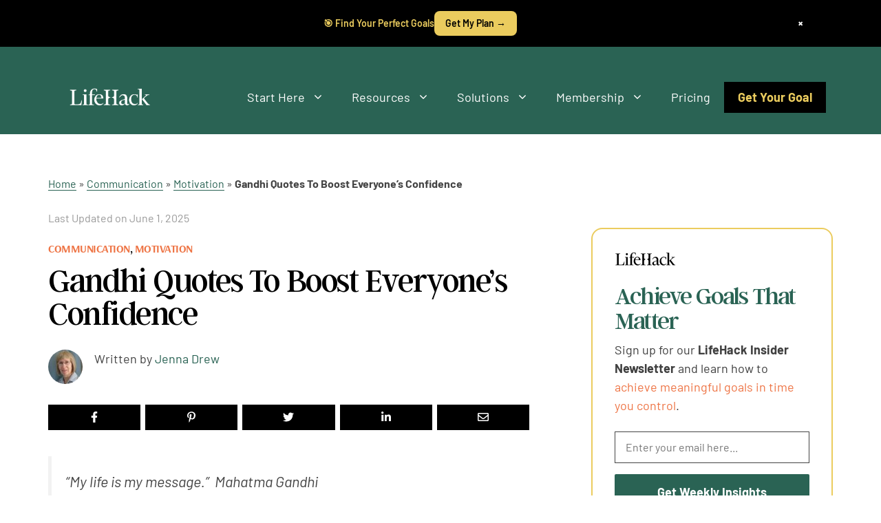

--- FILE ---
content_type: text/html; charset=UTF-8
request_url: https://www.lifehack.org/325018/gandhi-quotes-boost-everyones-confidence
body_size: 71725
content:
<!DOCTYPE html><html lang="en-US"><head><meta charset="UTF-8"><style type="text/css">@font-face {font-family:Barlow;font-style:normal;font-weight:100;src:url(/cf-fonts/s/barlow/5.0.11/latin-ext/100/normal.woff2);unicode-range:U+0100-02AF,U+0304,U+0308,U+0329,U+1E00-1E9F,U+1EF2-1EFF,U+2020,U+20A0-20AB,U+20AD-20CF,U+2113,U+2C60-2C7F,U+A720-A7FF;font-display:swap;}@font-face {font-family:Barlow;font-style:normal;font-weight:100;src:url(/cf-fonts/s/barlow/5.0.11/vietnamese/100/normal.woff2);unicode-range:U+0102-0103,U+0110-0111,U+0128-0129,U+0168-0169,U+01A0-01A1,U+01AF-01B0,U+0300-0301,U+0303-0304,U+0308-0309,U+0323,U+0329,U+1EA0-1EF9,U+20AB;font-display:swap;}@font-face {font-family:Barlow;font-style:normal;font-weight:100;src:url(/cf-fonts/s/barlow/5.0.11/latin/100/normal.woff2);unicode-range:U+0000-00FF,U+0131,U+0152-0153,U+02BB-02BC,U+02C6,U+02DA,U+02DC,U+0304,U+0308,U+0329,U+2000-206F,U+2074,U+20AC,U+2122,U+2191,U+2193,U+2212,U+2215,U+FEFF,U+FFFD;font-display:swap;}@font-face {font-family:Barlow;font-style:italic;font-weight:100;src:url(/cf-fonts/s/barlow/5.0.11/latin/100/italic.woff2);unicode-range:U+0000-00FF,U+0131,U+0152-0153,U+02BB-02BC,U+02C6,U+02DA,U+02DC,U+0304,U+0308,U+0329,U+2000-206F,U+2074,U+20AC,U+2122,U+2191,U+2193,U+2212,U+2215,U+FEFF,U+FFFD;font-display:swap;}@font-face {font-family:Barlow;font-style:italic;font-weight:100;src:url(/cf-fonts/s/barlow/5.0.11/latin-ext/100/italic.woff2);unicode-range:U+0100-02AF,U+0304,U+0308,U+0329,U+1E00-1E9F,U+1EF2-1EFF,U+2020,U+20A0-20AB,U+20AD-20CF,U+2113,U+2C60-2C7F,U+A720-A7FF;font-display:swap;}@font-face {font-family:Barlow;font-style:italic;font-weight:100;src:url(/cf-fonts/s/barlow/5.0.11/vietnamese/100/italic.woff2);unicode-range:U+0102-0103,U+0110-0111,U+0128-0129,U+0168-0169,U+01A0-01A1,U+01AF-01B0,U+0300-0301,U+0303-0304,U+0308-0309,U+0323,U+0329,U+1EA0-1EF9,U+20AB;font-display:swap;}@font-face {font-family:Barlow;font-style:normal;font-weight:200;src:url(/cf-fonts/s/barlow/5.0.11/latin-ext/200/normal.woff2);unicode-range:U+0100-02AF,U+0304,U+0308,U+0329,U+1E00-1E9F,U+1EF2-1EFF,U+2020,U+20A0-20AB,U+20AD-20CF,U+2113,U+2C60-2C7F,U+A720-A7FF;font-display:swap;}@font-face {font-family:Barlow;font-style:normal;font-weight:200;src:url(/cf-fonts/s/barlow/5.0.11/vietnamese/200/normal.woff2);unicode-range:U+0102-0103,U+0110-0111,U+0128-0129,U+0168-0169,U+01A0-01A1,U+01AF-01B0,U+0300-0301,U+0303-0304,U+0308-0309,U+0323,U+0329,U+1EA0-1EF9,U+20AB;font-display:swap;}@font-face {font-family:Barlow;font-style:normal;font-weight:200;src:url(/cf-fonts/s/barlow/5.0.11/latin/200/normal.woff2);unicode-range:U+0000-00FF,U+0131,U+0152-0153,U+02BB-02BC,U+02C6,U+02DA,U+02DC,U+0304,U+0308,U+0329,U+2000-206F,U+2074,U+20AC,U+2122,U+2191,U+2193,U+2212,U+2215,U+FEFF,U+FFFD;font-display:swap;}@font-face {font-family:Barlow;font-style:italic;font-weight:200;src:url(/cf-fonts/s/barlow/5.0.11/vietnamese/200/italic.woff2);unicode-range:U+0102-0103,U+0110-0111,U+0128-0129,U+0168-0169,U+01A0-01A1,U+01AF-01B0,U+0300-0301,U+0303-0304,U+0308-0309,U+0323,U+0329,U+1EA0-1EF9,U+20AB;font-display:swap;}@font-face {font-family:Barlow;font-style:italic;font-weight:200;src:url(/cf-fonts/s/barlow/5.0.11/latin/200/italic.woff2);unicode-range:U+0000-00FF,U+0131,U+0152-0153,U+02BB-02BC,U+02C6,U+02DA,U+02DC,U+0304,U+0308,U+0329,U+2000-206F,U+2074,U+20AC,U+2122,U+2191,U+2193,U+2212,U+2215,U+FEFF,U+FFFD;font-display:swap;}@font-face {font-family:Barlow;font-style:italic;font-weight:200;src:url(/cf-fonts/s/barlow/5.0.11/latin-ext/200/italic.woff2);unicode-range:U+0100-02AF,U+0304,U+0308,U+0329,U+1E00-1E9F,U+1EF2-1EFF,U+2020,U+20A0-20AB,U+20AD-20CF,U+2113,U+2C60-2C7F,U+A720-A7FF;font-display:swap;}@font-face {font-family:Barlow;font-style:normal;font-weight:300;src:url(/cf-fonts/s/barlow/5.0.11/latin-ext/300/normal.woff2);unicode-range:U+0100-02AF,U+0304,U+0308,U+0329,U+1E00-1E9F,U+1EF2-1EFF,U+2020,U+20A0-20AB,U+20AD-20CF,U+2113,U+2C60-2C7F,U+A720-A7FF;font-display:swap;}@font-face {font-family:Barlow;font-style:normal;font-weight:300;src:url(/cf-fonts/s/barlow/5.0.11/vietnamese/300/normal.woff2);unicode-range:U+0102-0103,U+0110-0111,U+0128-0129,U+0168-0169,U+01A0-01A1,U+01AF-01B0,U+0300-0301,U+0303-0304,U+0308-0309,U+0323,U+0329,U+1EA0-1EF9,U+20AB;font-display:swap;}@font-face {font-family:Barlow;font-style:normal;font-weight:300;src:url(/cf-fonts/s/barlow/5.0.11/latin/300/normal.woff2);unicode-range:U+0000-00FF,U+0131,U+0152-0153,U+02BB-02BC,U+02C6,U+02DA,U+02DC,U+0304,U+0308,U+0329,U+2000-206F,U+2074,U+20AC,U+2122,U+2191,U+2193,U+2212,U+2215,U+FEFF,U+FFFD;font-display:swap;}@font-face {font-family:Barlow;font-style:italic;font-weight:300;src:url(/cf-fonts/s/barlow/5.0.11/latin-ext/300/italic.woff2);unicode-range:U+0100-02AF,U+0304,U+0308,U+0329,U+1E00-1E9F,U+1EF2-1EFF,U+2020,U+20A0-20AB,U+20AD-20CF,U+2113,U+2C60-2C7F,U+A720-A7FF;font-display:swap;}@font-face {font-family:Barlow;font-style:italic;font-weight:300;src:url(/cf-fonts/s/barlow/5.0.11/latin/300/italic.woff2);unicode-range:U+0000-00FF,U+0131,U+0152-0153,U+02BB-02BC,U+02C6,U+02DA,U+02DC,U+0304,U+0308,U+0329,U+2000-206F,U+2074,U+20AC,U+2122,U+2191,U+2193,U+2212,U+2215,U+FEFF,U+FFFD;font-display:swap;}@font-face {font-family:Barlow;font-style:italic;font-weight:300;src:url(/cf-fonts/s/barlow/5.0.11/vietnamese/300/italic.woff2);unicode-range:U+0102-0103,U+0110-0111,U+0128-0129,U+0168-0169,U+01A0-01A1,U+01AF-01B0,U+0300-0301,U+0303-0304,U+0308-0309,U+0323,U+0329,U+1EA0-1EF9,U+20AB;font-display:swap;}@font-face {font-family:Barlow;font-style:normal;font-weight:400;src:url(/cf-fonts/s/barlow/5.0.11/latin/400/normal.woff2);unicode-range:U+0000-00FF,U+0131,U+0152-0153,U+02BB-02BC,U+02C6,U+02DA,U+02DC,U+0304,U+0308,U+0329,U+2000-206F,U+2074,U+20AC,U+2122,U+2191,U+2193,U+2212,U+2215,U+FEFF,U+FFFD;font-display:swap;}@font-face {font-family:Barlow;font-style:normal;font-weight:400;src:url(/cf-fonts/s/barlow/5.0.11/vietnamese/400/normal.woff2);unicode-range:U+0102-0103,U+0110-0111,U+0128-0129,U+0168-0169,U+01A0-01A1,U+01AF-01B0,U+0300-0301,U+0303-0304,U+0308-0309,U+0323,U+0329,U+1EA0-1EF9,U+20AB;font-display:swap;}@font-face {font-family:Barlow;font-style:normal;font-weight:400;src:url(/cf-fonts/s/barlow/5.0.11/latin-ext/400/normal.woff2);unicode-range:U+0100-02AF,U+0304,U+0308,U+0329,U+1E00-1E9F,U+1EF2-1EFF,U+2020,U+20A0-20AB,U+20AD-20CF,U+2113,U+2C60-2C7F,U+A720-A7FF;font-display:swap;}@font-face {font-family:Barlow;font-style:italic;font-weight:400;src:url(/cf-fonts/s/barlow/5.0.11/latin/400/italic.woff2);unicode-range:U+0000-00FF,U+0131,U+0152-0153,U+02BB-02BC,U+02C6,U+02DA,U+02DC,U+0304,U+0308,U+0329,U+2000-206F,U+2074,U+20AC,U+2122,U+2191,U+2193,U+2212,U+2215,U+FEFF,U+FFFD;font-display:swap;}@font-face {font-family:Barlow;font-style:italic;font-weight:400;src:url(/cf-fonts/s/barlow/5.0.11/latin-ext/400/italic.woff2);unicode-range:U+0100-02AF,U+0304,U+0308,U+0329,U+1E00-1E9F,U+1EF2-1EFF,U+2020,U+20A0-20AB,U+20AD-20CF,U+2113,U+2C60-2C7F,U+A720-A7FF;font-display:swap;}@font-face {font-family:Barlow;font-style:italic;font-weight:400;src:url(/cf-fonts/s/barlow/5.0.11/vietnamese/400/italic.woff2);unicode-range:U+0102-0103,U+0110-0111,U+0128-0129,U+0168-0169,U+01A0-01A1,U+01AF-01B0,U+0300-0301,U+0303-0304,U+0308-0309,U+0323,U+0329,U+1EA0-1EF9,U+20AB;font-display:swap;}@font-face {font-family:Barlow;font-style:normal;font-weight:500;src:url(/cf-fonts/s/barlow/5.0.11/latin/500/normal.woff2);unicode-range:U+0000-00FF,U+0131,U+0152-0153,U+02BB-02BC,U+02C6,U+02DA,U+02DC,U+0304,U+0308,U+0329,U+2000-206F,U+2074,U+20AC,U+2122,U+2191,U+2193,U+2212,U+2215,U+FEFF,U+FFFD;font-display:swap;}@font-face {font-family:Barlow;font-style:normal;font-weight:500;src:url(/cf-fonts/s/barlow/5.0.11/latin-ext/500/normal.woff2);unicode-range:U+0100-02AF,U+0304,U+0308,U+0329,U+1E00-1E9F,U+1EF2-1EFF,U+2020,U+20A0-20AB,U+20AD-20CF,U+2113,U+2C60-2C7F,U+A720-A7FF;font-display:swap;}@font-face {font-family:Barlow;font-style:normal;font-weight:500;src:url(/cf-fonts/s/barlow/5.0.11/vietnamese/500/normal.woff2);unicode-range:U+0102-0103,U+0110-0111,U+0128-0129,U+0168-0169,U+01A0-01A1,U+01AF-01B0,U+0300-0301,U+0303-0304,U+0308-0309,U+0323,U+0329,U+1EA0-1EF9,U+20AB;font-display:swap;}@font-face {font-family:Barlow;font-style:italic;font-weight:500;src:url(/cf-fonts/s/barlow/5.0.11/latin/500/italic.woff2);unicode-range:U+0000-00FF,U+0131,U+0152-0153,U+02BB-02BC,U+02C6,U+02DA,U+02DC,U+0304,U+0308,U+0329,U+2000-206F,U+2074,U+20AC,U+2122,U+2191,U+2193,U+2212,U+2215,U+FEFF,U+FFFD;font-display:swap;}@font-face {font-family:Barlow;font-style:italic;font-weight:500;src:url(/cf-fonts/s/barlow/5.0.11/vietnamese/500/italic.woff2);unicode-range:U+0102-0103,U+0110-0111,U+0128-0129,U+0168-0169,U+01A0-01A1,U+01AF-01B0,U+0300-0301,U+0303-0304,U+0308-0309,U+0323,U+0329,U+1EA0-1EF9,U+20AB;font-display:swap;}@font-face {font-family:Barlow;font-style:italic;font-weight:500;src:url(/cf-fonts/s/barlow/5.0.11/latin-ext/500/italic.woff2);unicode-range:U+0100-02AF,U+0304,U+0308,U+0329,U+1E00-1E9F,U+1EF2-1EFF,U+2020,U+20A0-20AB,U+20AD-20CF,U+2113,U+2C60-2C7F,U+A720-A7FF;font-display:swap;}@font-face {font-family:Barlow;font-style:normal;font-weight:600;src:url(/cf-fonts/s/barlow/5.0.11/latin-ext/600/normal.woff2);unicode-range:U+0100-02AF,U+0304,U+0308,U+0329,U+1E00-1E9F,U+1EF2-1EFF,U+2020,U+20A0-20AB,U+20AD-20CF,U+2113,U+2C60-2C7F,U+A720-A7FF;font-display:swap;}@font-face {font-family:Barlow;font-style:normal;font-weight:600;src:url(/cf-fonts/s/barlow/5.0.11/latin/600/normal.woff2);unicode-range:U+0000-00FF,U+0131,U+0152-0153,U+02BB-02BC,U+02C6,U+02DA,U+02DC,U+0304,U+0308,U+0329,U+2000-206F,U+2074,U+20AC,U+2122,U+2191,U+2193,U+2212,U+2215,U+FEFF,U+FFFD;font-display:swap;}@font-face {font-family:Barlow;font-style:normal;font-weight:600;src:url(/cf-fonts/s/barlow/5.0.11/vietnamese/600/normal.woff2);unicode-range:U+0102-0103,U+0110-0111,U+0128-0129,U+0168-0169,U+01A0-01A1,U+01AF-01B0,U+0300-0301,U+0303-0304,U+0308-0309,U+0323,U+0329,U+1EA0-1EF9,U+20AB;font-display:swap;}@font-face {font-family:Barlow;font-style:italic;font-weight:600;src:url(/cf-fonts/s/barlow/5.0.11/vietnamese/600/italic.woff2);unicode-range:U+0102-0103,U+0110-0111,U+0128-0129,U+0168-0169,U+01A0-01A1,U+01AF-01B0,U+0300-0301,U+0303-0304,U+0308-0309,U+0323,U+0329,U+1EA0-1EF9,U+20AB;font-display:swap;}@font-face {font-family:Barlow;font-style:italic;font-weight:600;src:url(/cf-fonts/s/barlow/5.0.11/latin/600/italic.woff2);unicode-range:U+0000-00FF,U+0131,U+0152-0153,U+02BB-02BC,U+02C6,U+02DA,U+02DC,U+0304,U+0308,U+0329,U+2000-206F,U+2074,U+20AC,U+2122,U+2191,U+2193,U+2212,U+2215,U+FEFF,U+FFFD;font-display:swap;}@font-face {font-family:Barlow;font-style:italic;font-weight:600;src:url(/cf-fonts/s/barlow/5.0.11/latin-ext/600/italic.woff2);unicode-range:U+0100-02AF,U+0304,U+0308,U+0329,U+1E00-1E9F,U+1EF2-1EFF,U+2020,U+20A0-20AB,U+20AD-20CF,U+2113,U+2C60-2C7F,U+A720-A7FF;font-display:swap;}@font-face {font-family:Barlow;font-style:normal;font-weight:700;src:url(/cf-fonts/s/barlow/5.0.11/latin/700/normal.woff2);unicode-range:U+0000-00FF,U+0131,U+0152-0153,U+02BB-02BC,U+02C6,U+02DA,U+02DC,U+0304,U+0308,U+0329,U+2000-206F,U+2074,U+20AC,U+2122,U+2191,U+2193,U+2212,U+2215,U+FEFF,U+FFFD;font-display:swap;}@font-face {font-family:Barlow;font-style:normal;font-weight:700;src:url(/cf-fonts/s/barlow/5.0.11/vietnamese/700/normal.woff2);unicode-range:U+0102-0103,U+0110-0111,U+0128-0129,U+0168-0169,U+01A0-01A1,U+01AF-01B0,U+0300-0301,U+0303-0304,U+0308-0309,U+0323,U+0329,U+1EA0-1EF9,U+20AB;font-display:swap;}@font-face {font-family:Barlow;font-style:normal;font-weight:700;src:url(/cf-fonts/s/barlow/5.0.11/latin-ext/700/normal.woff2);unicode-range:U+0100-02AF,U+0304,U+0308,U+0329,U+1E00-1E9F,U+1EF2-1EFF,U+2020,U+20A0-20AB,U+20AD-20CF,U+2113,U+2C60-2C7F,U+A720-A7FF;font-display:swap;}@font-face {font-family:Barlow;font-style:italic;font-weight:700;src:url(/cf-fonts/s/barlow/5.0.11/vietnamese/700/italic.woff2);unicode-range:U+0102-0103,U+0110-0111,U+0128-0129,U+0168-0169,U+01A0-01A1,U+01AF-01B0,U+0300-0301,U+0303-0304,U+0308-0309,U+0323,U+0329,U+1EA0-1EF9,U+20AB;font-display:swap;}@font-face {font-family:Barlow;font-style:italic;font-weight:700;src:url(/cf-fonts/s/barlow/5.0.11/latin/700/italic.woff2);unicode-range:U+0000-00FF,U+0131,U+0152-0153,U+02BB-02BC,U+02C6,U+02DA,U+02DC,U+0304,U+0308,U+0329,U+2000-206F,U+2074,U+20AC,U+2122,U+2191,U+2193,U+2212,U+2215,U+FEFF,U+FFFD;font-display:swap;}@font-face {font-family:Barlow;font-style:italic;font-weight:700;src:url(/cf-fonts/s/barlow/5.0.11/latin-ext/700/italic.woff2);unicode-range:U+0100-02AF,U+0304,U+0308,U+0329,U+1E00-1E9F,U+1EF2-1EFF,U+2020,U+20A0-20AB,U+20AD-20CF,U+2113,U+2C60-2C7F,U+A720-A7FF;font-display:swap;}@font-face {font-family:Barlow;font-style:normal;font-weight:800;src:url(/cf-fonts/s/barlow/5.0.11/latin/800/normal.woff2);unicode-range:U+0000-00FF,U+0131,U+0152-0153,U+02BB-02BC,U+02C6,U+02DA,U+02DC,U+0304,U+0308,U+0329,U+2000-206F,U+2074,U+20AC,U+2122,U+2191,U+2193,U+2212,U+2215,U+FEFF,U+FFFD;font-display:swap;}@font-face {font-family:Barlow;font-style:normal;font-weight:800;src:url(/cf-fonts/s/barlow/5.0.11/latin-ext/800/normal.woff2);unicode-range:U+0100-02AF,U+0304,U+0308,U+0329,U+1E00-1E9F,U+1EF2-1EFF,U+2020,U+20A0-20AB,U+20AD-20CF,U+2113,U+2C60-2C7F,U+A720-A7FF;font-display:swap;}@font-face {font-family:Barlow;font-style:normal;font-weight:800;src:url(/cf-fonts/s/barlow/5.0.11/vietnamese/800/normal.woff2);unicode-range:U+0102-0103,U+0110-0111,U+0128-0129,U+0168-0169,U+01A0-01A1,U+01AF-01B0,U+0300-0301,U+0303-0304,U+0308-0309,U+0323,U+0329,U+1EA0-1EF9,U+20AB;font-display:swap;}@font-face {font-family:Barlow;font-style:italic;font-weight:800;src:url(/cf-fonts/s/barlow/5.0.11/latin-ext/800/italic.woff2);unicode-range:U+0100-02AF,U+0304,U+0308,U+0329,U+1E00-1E9F,U+1EF2-1EFF,U+2020,U+20A0-20AB,U+20AD-20CF,U+2113,U+2C60-2C7F,U+A720-A7FF;font-display:swap;}@font-face {font-family:Barlow;font-style:italic;font-weight:800;src:url(/cf-fonts/s/barlow/5.0.11/vietnamese/800/italic.woff2);unicode-range:U+0102-0103,U+0110-0111,U+0128-0129,U+0168-0169,U+01A0-01A1,U+01AF-01B0,U+0300-0301,U+0303-0304,U+0308-0309,U+0323,U+0329,U+1EA0-1EF9,U+20AB;font-display:swap;}@font-face {font-family:Barlow;font-style:italic;font-weight:800;src:url(/cf-fonts/s/barlow/5.0.11/latin/800/italic.woff2);unicode-range:U+0000-00FF,U+0131,U+0152-0153,U+02BB-02BC,U+02C6,U+02DA,U+02DC,U+0304,U+0308,U+0329,U+2000-206F,U+2074,U+20AC,U+2122,U+2191,U+2193,U+2212,U+2215,U+FEFF,U+FFFD;font-display:swap;}@font-face {font-family:Barlow;font-style:normal;font-weight:900;src:url(/cf-fonts/s/barlow/5.0.11/latin-ext/900/normal.woff2);unicode-range:U+0100-02AF,U+0304,U+0308,U+0329,U+1E00-1E9F,U+1EF2-1EFF,U+2020,U+20A0-20AB,U+20AD-20CF,U+2113,U+2C60-2C7F,U+A720-A7FF;font-display:swap;}@font-face {font-family:Barlow;font-style:normal;font-weight:900;src:url(/cf-fonts/s/barlow/5.0.11/latin/900/normal.woff2);unicode-range:U+0000-00FF,U+0131,U+0152-0153,U+02BB-02BC,U+02C6,U+02DA,U+02DC,U+0304,U+0308,U+0329,U+2000-206F,U+2074,U+20AC,U+2122,U+2191,U+2193,U+2212,U+2215,U+FEFF,U+FFFD;font-display:swap;}@font-face {font-family:Barlow;font-style:normal;font-weight:900;src:url(/cf-fonts/s/barlow/5.0.11/vietnamese/900/normal.woff2);unicode-range:U+0102-0103,U+0110-0111,U+0128-0129,U+0168-0169,U+01A0-01A1,U+01AF-01B0,U+0300-0301,U+0303-0304,U+0308-0309,U+0323,U+0329,U+1EA0-1EF9,U+20AB;font-display:swap;}@font-face {font-family:Barlow;font-style:italic;font-weight:900;src:url(/cf-fonts/s/barlow/5.0.11/vietnamese/900/italic.woff2);unicode-range:U+0102-0103,U+0110-0111,U+0128-0129,U+0168-0169,U+01A0-01A1,U+01AF-01B0,U+0300-0301,U+0303-0304,U+0308-0309,U+0323,U+0329,U+1EA0-1EF9,U+20AB;font-display:swap;}@font-face {font-family:Barlow;font-style:italic;font-weight:900;src:url(/cf-fonts/s/barlow/5.0.11/latin/900/italic.woff2);unicode-range:U+0000-00FF,U+0131,U+0152-0153,U+02BB-02BC,U+02C6,U+02DA,U+02DC,U+0304,U+0308,U+0329,U+2000-206F,U+2074,U+20AC,U+2122,U+2191,U+2193,U+2212,U+2215,U+FEFF,U+FFFD;font-display:swap;}@font-face {font-family:Barlow;font-style:italic;font-weight:900;src:url(/cf-fonts/s/barlow/5.0.11/latin-ext/900/italic.woff2);unicode-range:U+0100-02AF,U+0304,U+0308,U+0329,U+1E00-1E9F,U+1EF2-1EFF,U+2020,U+20A0-20AB,U+20AD-20CF,U+2113,U+2C60-2C7F,U+A720-A7FF;font-display:swap;}@font-face {font-family:Arsenal;font-style:normal;font-weight:400;src:url(/cf-fonts/s/arsenal/5.0.11/latin/400/normal.woff2);unicode-range:U+0000-00FF,U+0131,U+0152-0153,U+02BB-02BC,U+02C6,U+02DA,U+02DC,U+0304,U+0308,U+0329,U+2000-206F,U+2074,U+20AC,U+2122,U+2191,U+2193,U+2212,U+2215,U+FEFF,U+FFFD;font-display:swap;}@font-face {font-family:Arsenal;font-style:normal;font-weight:400;src:url(/cf-fonts/s/arsenal/5.0.11/vietnamese/400/normal.woff2);unicode-range:U+0102-0103,U+0110-0111,U+0128-0129,U+0168-0169,U+01A0-01A1,U+01AF-01B0,U+0300-0301,U+0303-0304,U+0308-0309,U+0323,U+0329,U+1EA0-1EF9,U+20AB;font-display:swap;}@font-face {font-family:Arsenal;font-style:normal;font-weight:400;src:url(/cf-fonts/s/arsenal/5.0.11/latin-ext/400/normal.woff2);unicode-range:U+0100-02AF,U+0304,U+0308,U+0329,U+1E00-1E9F,U+1EF2-1EFF,U+2020,U+20A0-20AB,U+20AD-20CF,U+2113,U+2C60-2C7F,U+A720-A7FF;font-display:swap;}@font-face {font-family:Arsenal;font-style:normal;font-weight:400;src:url(/cf-fonts/s/arsenal/5.0.11/cyrillic-ext/400/normal.woff2);unicode-range:U+0460-052F,U+1C80-1C88,U+20B4,U+2DE0-2DFF,U+A640-A69F,U+FE2E-FE2F;font-display:swap;}@font-face {font-family:Arsenal;font-style:normal;font-weight:400;src:url(/cf-fonts/s/arsenal/5.0.11/cyrillic/400/normal.woff2);unicode-range:U+0301,U+0400-045F,U+0490-0491,U+04B0-04B1,U+2116;font-display:swap;}@font-face {font-family:Arsenal;font-style:italic;font-weight:400;src:url(/cf-fonts/s/arsenal/5.0.11/cyrillic-ext/400/italic.woff2);unicode-range:U+0460-052F,U+1C80-1C88,U+20B4,U+2DE0-2DFF,U+A640-A69F,U+FE2E-FE2F;font-display:swap;}@font-face {font-family:Arsenal;font-style:italic;font-weight:400;src:url(/cf-fonts/s/arsenal/5.0.11/cyrillic/400/italic.woff2);unicode-range:U+0301,U+0400-045F,U+0490-0491,U+04B0-04B1,U+2116;font-display:swap;}@font-face {font-family:Arsenal;font-style:italic;font-weight:400;src:url(/cf-fonts/s/arsenal/5.0.11/latin-ext/400/italic.woff2);unicode-range:U+0100-02AF,U+0304,U+0308,U+0329,U+1E00-1E9F,U+1EF2-1EFF,U+2020,U+20A0-20AB,U+20AD-20CF,U+2113,U+2C60-2C7F,U+A720-A7FF;font-display:swap;}@font-face {font-family:Arsenal;font-style:italic;font-weight:400;src:url(/cf-fonts/s/arsenal/5.0.11/vietnamese/400/italic.woff2);unicode-range:U+0102-0103,U+0110-0111,U+0128-0129,U+0168-0169,U+01A0-01A1,U+01AF-01B0,U+0300-0301,U+0303-0304,U+0308-0309,U+0323,U+0329,U+1EA0-1EF9,U+20AB;font-display:swap;}@font-face {font-family:Arsenal;font-style:italic;font-weight:400;src:url(/cf-fonts/s/arsenal/5.0.11/latin/400/italic.woff2);unicode-range:U+0000-00FF,U+0131,U+0152-0153,U+02BB-02BC,U+02C6,U+02DA,U+02DC,U+0304,U+0308,U+0329,U+2000-206F,U+2074,U+20AC,U+2122,U+2191,U+2193,U+2212,U+2215,U+FEFF,U+FFFD;font-display:swap;}@font-face {font-family:Arsenal;font-style:normal;font-weight:700;src:url(/cf-fonts/s/arsenal/5.0.11/cyrillic/700/normal.woff2);unicode-range:U+0301,U+0400-045F,U+0490-0491,U+04B0-04B1,U+2116;font-display:swap;}@font-face {font-family:Arsenal;font-style:normal;font-weight:700;src:url(/cf-fonts/s/arsenal/5.0.11/vietnamese/700/normal.woff2);unicode-range:U+0102-0103,U+0110-0111,U+0128-0129,U+0168-0169,U+01A0-01A1,U+01AF-01B0,U+0300-0301,U+0303-0304,U+0308-0309,U+0323,U+0329,U+1EA0-1EF9,U+20AB;font-display:swap;}@font-face {font-family:Arsenal;font-style:normal;font-weight:700;src:url(/cf-fonts/s/arsenal/5.0.11/cyrillic-ext/700/normal.woff2);unicode-range:U+0460-052F,U+1C80-1C88,U+20B4,U+2DE0-2DFF,U+A640-A69F,U+FE2E-FE2F;font-display:swap;}@font-face {font-family:Arsenal;font-style:normal;font-weight:700;src:url(/cf-fonts/s/arsenal/5.0.11/latin/700/normal.woff2);unicode-range:U+0000-00FF,U+0131,U+0152-0153,U+02BB-02BC,U+02C6,U+02DA,U+02DC,U+0304,U+0308,U+0329,U+2000-206F,U+2074,U+20AC,U+2122,U+2191,U+2193,U+2212,U+2215,U+FEFF,U+FFFD;font-display:swap;}@font-face {font-family:Arsenal;font-style:normal;font-weight:700;src:url(/cf-fonts/s/arsenal/5.0.11/latin-ext/700/normal.woff2);unicode-range:U+0100-02AF,U+0304,U+0308,U+0329,U+1E00-1E9F,U+1EF2-1EFF,U+2020,U+20A0-20AB,U+20AD-20CF,U+2113,U+2C60-2C7F,U+A720-A7FF;font-display:swap;}@font-face {font-family:Arsenal;font-style:italic;font-weight:700;src:url(/cf-fonts/s/arsenal/5.0.11/latin-ext/700/italic.woff2);unicode-range:U+0100-02AF,U+0304,U+0308,U+0329,U+1E00-1E9F,U+1EF2-1EFF,U+2020,U+20A0-20AB,U+20AD-20CF,U+2113,U+2C60-2C7F,U+A720-A7FF;font-display:swap;}@font-face {font-family:Arsenal;font-style:italic;font-weight:700;src:url(/cf-fonts/s/arsenal/5.0.11/cyrillic-ext/700/italic.woff2);unicode-range:U+0460-052F,U+1C80-1C88,U+20B4,U+2DE0-2DFF,U+A640-A69F,U+FE2E-FE2F;font-display:swap;}@font-face {font-family:Arsenal;font-style:italic;font-weight:700;src:url(/cf-fonts/s/arsenal/5.0.11/vietnamese/700/italic.woff2);unicode-range:U+0102-0103,U+0110-0111,U+0128-0129,U+0168-0169,U+01A0-01A1,U+01AF-01B0,U+0300-0301,U+0303-0304,U+0308-0309,U+0323,U+0329,U+1EA0-1EF9,U+20AB;font-display:swap;}@font-face {font-family:Arsenal;font-style:italic;font-weight:700;src:url(/cf-fonts/s/arsenal/5.0.11/cyrillic/700/italic.woff2);unicode-range:U+0301,U+0400-045F,U+0490-0491,U+04B0-04B1,U+2116;font-display:swap;}@font-face {font-family:Arsenal;font-style:italic;font-weight:700;src:url(/cf-fonts/s/arsenal/5.0.11/latin/700/italic.woff2);unicode-range:U+0000-00FF,U+0131,U+0152-0153,U+02BB-02BC,U+02C6,U+02DA,U+02DC,U+0304,U+0308,U+0329,U+2000-206F,U+2074,U+20AC,U+2122,U+2191,U+2193,U+2212,U+2215,U+FEFF,U+FFFD;font-display:swap;}@font-face {font-family:Barlow;font-style:normal;font-weight:100;src:url(/cf-fonts/s/barlow/5.0.11/latin/100/normal.woff2);unicode-range:U+0000-00FF,U+0131,U+0152-0153,U+02BB-02BC,U+02C6,U+02DA,U+02DC,U+0304,U+0308,U+0329,U+2000-206F,U+2074,U+20AC,U+2122,U+2191,U+2193,U+2212,U+2215,U+FEFF,U+FFFD;font-display:swap;}@font-face {font-family:Barlow;font-style:normal;font-weight:100;src:url(/cf-fonts/s/barlow/5.0.11/latin-ext/100/normal.woff2);unicode-range:U+0100-02AF,U+0304,U+0308,U+0329,U+1E00-1E9F,U+1EF2-1EFF,U+2020,U+20A0-20AB,U+20AD-20CF,U+2113,U+2C60-2C7F,U+A720-A7FF;font-display:swap;}@font-face {font-family:Barlow;font-style:normal;font-weight:100;src:url(/cf-fonts/s/barlow/5.0.11/vietnamese/100/normal.woff2);unicode-range:U+0102-0103,U+0110-0111,U+0128-0129,U+0168-0169,U+01A0-01A1,U+01AF-01B0,U+0300-0301,U+0303-0304,U+0308-0309,U+0323,U+0329,U+1EA0-1EF9,U+20AB;font-display:swap;}@font-face {font-family:Barlow;font-style:italic;font-weight:100;src:url(/cf-fonts/s/barlow/5.0.11/vietnamese/100/italic.woff2);unicode-range:U+0102-0103,U+0110-0111,U+0128-0129,U+0168-0169,U+01A0-01A1,U+01AF-01B0,U+0300-0301,U+0303-0304,U+0308-0309,U+0323,U+0329,U+1EA0-1EF9,U+20AB;font-display:swap;}@font-face {font-family:Barlow;font-style:italic;font-weight:100;src:url(/cf-fonts/s/barlow/5.0.11/latin/100/italic.woff2);unicode-range:U+0000-00FF,U+0131,U+0152-0153,U+02BB-02BC,U+02C6,U+02DA,U+02DC,U+0304,U+0308,U+0329,U+2000-206F,U+2074,U+20AC,U+2122,U+2191,U+2193,U+2212,U+2215,U+FEFF,U+FFFD;font-display:swap;}@font-face {font-family:Barlow;font-style:italic;font-weight:100;src:url(/cf-fonts/s/barlow/5.0.11/latin-ext/100/italic.woff2);unicode-range:U+0100-02AF,U+0304,U+0308,U+0329,U+1E00-1E9F,U+1EF2-1EFF,U+2020,U+20A0-20AB,U+20AD-20CF,U+2113,U+2C60-2C7F,U+A720-A7FF;font-display:swap;}@font-face {font-family:Barlow;font-style:normal;font-weight:200;src:url(/cf-fonts/s/barlow/5.0.11/latin/200/normal.woff2);unicode-range:U+0000-00FF,U+0131,U+0152-0153,U+02BB-02BC,U+02C6,U+02DA,U+02DC,U+0304,U+0308,U+0329,U+2000-206F,U+2074,U+20AC,U+2122,U+2191,U+2193,U+2212,U+2215,U+FEFF,U+FFFD;font-display:swap;}@font-face {font-family:Barlow;font-style:normal;font-weight:200;src:url(/cf-fonts/s/barlow/5.0.11/latin-ext/200/normal.woff2);unicode-range:U+0100-02AF,U+0304,U+0308,U+0329,U+1E00-1E9F,U+1EF2-1EFF,U+2020,U+20A0-20AB,U+20AD-20CF,U+2113,U+2C60-2C7F,U+A720-A7FF;font-display:swap;}@font-face {font-family:Barlow;font-style:normal;font-weight:200;src:url(/cf-fonts/s/barlow/5.0.11/vietnamese/200/normal.woff2);unicode-range:U+0102-0103,U+0110-0111,U+0128-0129,U+0168-0169,U+01A0-01A1,U+01AF-01B0,U+0300-0301,U+0303-0304,U+0308-0309,U+0323,U+0329,U+1EA0-1EF9,U+20AB;font-display:swap;}@font-face {font-family:Barlow;font-style:italic;font-weight:200;src:url(/cf-fonts/s/barlow/5.0.11/latin/200/italic.woff2);unicode-range:U+0000-00FF,U+0131,U+0152-0153,U+02BB-02BC,U+02C6,U+02DA,U+02DC,U+0304,U+0308,U+0329,U+2000-206F,U+2074,U+20AC,U+2122,U+2191,U+2193,U+2212,U+2215,U+FEFF,U+FFFD;font-display:swap;}@font-face {font-family:Barlow;font-style:italic;font-weight:200;src:url(/cf-fonts/s/barlow/5.0.11/vietnamese/200/italic.woff2);unicode-range:U+0102-0103,U+0110-0111,U+0128-0129,U+0168-0169,U+01A0-01A1,U+01AF-01B0,U+0300-0301,U+0303-0304,U+0308-0309,U+0323,U+0329,U+1EA0-1EF9,U+20AB;font-display:swap;}@font-face {font-family:Barlow;font-style:italic;font-weight:200;src:url(/cf-fonts/s/barlow/5.0.11/latin-ext/200/italic.woff2);unicode-range:U+0100-02AF,U+0304,U+0308,U+0329,U+1E00-1E9F,U+1EF2-1EFF,U+2020,U+20A0-20AB,U+20AD-20CF,U+2113,U+2C60-2C7F,U+A720-A7FF;font-display:swap;}@font-face {font-family:Barlow;font-style:normal;font-weight:300;src:url(/cf-fonts/s/barlow/5.0.11/vietnamese/300/normal.woff2);unicode-range:U+0102-0103,U+0110-0111,U+0128-0129,U+0168-0169,U+01A0-01A1,U+01AF-01B0,U+0300-0301,U+0303-0304,U+0308-0309,U+0323,U+0329,U+1EA0-1EF9,U+20AB;font-display:swap;}@font-face {font-family:Barlow;font-style:normal;font-weight:300;src:url(/cf-fonts/s/barlow/5.0.11/latin-ext/300/normal.woff2);unicode-range:U+0100-02AF,U+0304,U+0308,U+0329,U+1E00-1E9F,U+1EF2-1EFF,U+2020,U+20A0-20AB,U+20AD-20CF,U+2113,U+2C60-2C7F,U+A720-A7FF;font-display:swap;}@font-face {font-family:Barlow;font-style:normal;font-weight:300;src:url(/cf-fonts/s/barlow/5.0.11/latin/300/normal.woff2);unicode-range:U+0000-00FF,U+0131,U+0152-0153,U+02BB-02BC,U+02C6,U+02DA,U+02DC,U+0304,U+0308,U+0329,U+2000-206F,U+2074,U+20AC,U+2122,U+2191,U+2193,U+2212,U+2215,U+FEFF,U+FFFD;font-display:swap;}@font-face {font-family:Barlow;font-style:italic;font-weight:300;src:url(/cf-fonts/s/barlow/5.0.11/latin/300/italic.woff2);unicode-range:U+0000-00FF,U+0131,U+0152-0153,U+02BB-02BC,U+02C6,U+02DA,U+02DC,U+0304,U+0308,U+0329,U+2000-206F,U+2074,U+20AC,U+2122,U+2191,U+2193,U+2212,U+2215,U+FEFF,U+FFFD;font-display:swap;}@font-face {font-family:Barlow;font-style:italic;font-weight:300;src:url(/cf-fonts/s/barlow/5.0.11/vietnamese/300/italic.woff2);unicode-range:U+0102-0103,U+0110-0111,U+0128-0129,U+0168-0169,U+01A0-01A1,U+01AF-01B0,U+0300-0301,U+0303-0304,U+0308-0309,U+0323,U+0329,U+1EA0-1EF9,U+20AB;font-display:swap;}@font-face {font-family:Barlow;font-style:italic;font-weight:300;src:url(/cf-fonts/s/barlow/5.0.11/latin-ext/300/italic.woff2);unicode-range:U+0100-02AF,U+0304,U+0308,U+0329,U+1E00-1E9F,U+1EF2-1EFF,U+2020,U+20A0-20AB,U+20AD-20CF,U+2113,U+2C60-2C7F,U+A720-A7FF;font-display:swap;}@font-face {font-family:Barlow;font-style:normal;font-weight:400;src:url(/cf-fonts/s/barlow/5.0.11/latin/400/normal.woff2);unicode-range:U+0000-00FF,U+0131,U+0152-0153,U+02BB-02BC,U+02C6,U+02DA,U+02DC,U+0304,U+0308,U+0329,U+2000-206F,U+2074,U+20AC,U+2122,U+2191,U+2193,U+2212,U+2215,U+FEFF,U+FFFD;font-display:swap;}@font-face {font-family:Barlow;font-style:normal;font-weight:400;src:url(/cf-fonts/s/barlow/5.0.11/vietnamese/400/normal.woff2);unicode-range:U+0102-0103,U+0110-0111,U+0128-0129,U+0168-0169,U+01A0-01A1,U+01AF-01B0,U+0300-0301,U+0303-0304,U+0308-0309,U+0323,U+0329,U+1EA0-1EF9,U+20AB;font-display:swap;}@font-face {font-family:Barlow;font-style:normal;font-weight:400;src:url(/cf-fonts/s/barlow/5.0.11/latin-ext/400/normal.woff2);unicode-range:U+0100-02AF,U+0304,U+0308,U+0329,U+1E00-1E9F,U+1EF2-1EFF,U+2020,U+20A0-20AB,U+20AD-20CF,U+2113,U+2C60-2C7F,U+A720-A7FF;font-display:swap;}@font-face {font-family:Barlow;font-style:italic;font-weight:400;src:url(/cf-fonts/s/barlow/5.0.11/latin/400/italic.woff2);unicode-range:U+0000-00FF,U+0131,U+0152-0153,U+02BB-02BC,U+02C6,U+02DA,U+02DC,U+0304,U+0308,U+0329,U+2000-206F,U+2074,U+20AC,U+2122,U+2191,U+2193,U+2212,U+2215,U+FEFF,U+FFFD;font-display:swap;}@font-face {font-family:Barlow;font-style:italic;font-weight:400;src:url(/cf-fonts/s/barlow/5.0.11/vietnamese/400/italic.woff2);unicode-range:U+0102-0103,U+0110-0111,U+0128-0129,U+0168-0169,U+01A0-01A1,U+01AF-01B0,U+0300-0301,U+0303-0304,U+0308-0309,U+0323,U+0329,U+1EA0-1EF9,U+20AB;font-display:swap;}@font-face {font-family:Barlow;font-style:italic;font-weight:400;src:url(/cf-fonts/s/barlow/5.0.11/latin-ext/400/italic.woff2);unicode-range:U+0100-02AF,U+0304,U+0308,U+0329,U+1E00-1E9F,U+1EF2-1EFF,U+2020,U+20A0-20AB,U+20AD-20CF,U+2113,U+2C60-2C7F,U+A720-A7FF;font-display:swap;}@font-face {font-family:Barlow;font-style:normal;font-weight:500;src:url(/cf-fonts/s/barlow/5.0.11/latin/500/normal.woff2);unicode-range:U+0000-00FF,U+0131,U+0152-0153,U+02BB-02BC,U+02C6,U+02DA,U+02DC,U+0304,U+0308,U+0329,U+2000-206F,U+2074,U+20AC,U+2122,U+2191,U+2193,U+2212,U+2215,U+FEFF,U+FFFD;font-display:swap;}@font-face {font-family:Barlow;font-style:normal;font-weight:500;src:url(/cf-fonts/s/barlow/5.0.11/latin-ext/500/normal.woff2);unicode-range:U+0100-02AF,U+0304,U+0308,U+0329,U+1E00-1E9F,U+1EF2-1EFF,U+2020,U+20A0-20AB,U+20AD-20CF,U+2113,U+2C60-2C7F,U+A720-A7FF;font-display:swap;}@font-face {font-family:Barlow;font-style:normal;font-weight:500;src:url(/cf-fonts/s/barlow/5.0.11/vietnamese/500/normal.woff2);unicode-range:U+0102-0103,U+0110-0111,U+0128-0129,U+0168-0169,U+01A0-01A1,U+01AF-01B0,U+0300-0301,U+0303-0304,U+0308-0309,U+0323,U+0329,U+1EA0-1EF9,U+20AB;font-display:swap;}@font-face {font-family:Barlow;font-style:italic;font-weight:500;src:url(/cf-fonts/s/barlow/5.0.11/vietnamese/500/italic.woff2);unicode-range:U+0102-0103,U+0110-0111,U+0128-0129,U+0168-0169,U+01A0-01A1,U+01AF-01B0,U+0300-0301,U+0303-0304,U+0308-0309,U+0323,U+0329,U+1EA0-1EF9,U+20AB;font-display:swap;}@font-face {font-family:Barlow;font-style:italic;font-weight:500;src:url(/cf-fonts/s/barlow/5.0.11/latin-ext/500/italic.woff2);unicode-range:U+0100-02AF,U+0304,U+0308,U+0329,U+1E00-1E9F,U+1EF2-1EFF,U+2020,U+20A0-20AB,U+20AD-20CF,U+2113,U+2C60-2C7F,U+A720-A7FF;font-display:swap;}@font-face {font-family:Barlow;font-style:italic;font-weight:500;src:url(/cf-fonts/s/barlow/5.0.11/latin/500/italic.woff2);unicode-range:U+0000-00FF,U+0131,U+0152-0153,U+02BB-02BC,U+02C6,U+02DA,U+02DC,U+0304,U+0308,U+0329,U+2000-206F,U+2074,U+20AC,U+2122,U+2191,U+2193,U+2212,U+2215,U+FEFF,U+FFFD;font-display:swap;}@font-face {font-family:Barlow;font-style:normal;font-weight:600;src:url(/cf-fonts/s/barlow/5.0.11/latin/600/normal.woff2);unicode-range:U+0000-00FF,U+0131,U+0152-0153,U+02BB-02BC,U+02C6,U+02DA,U+02DC,U+0304,U+0308,U+0329,U+2000-206F,U+2074,U+20AC,U+2122,U+2191,U+2193,U+2212,U+2215,U+FEFF,U+FFFD;font-display:swap;}@font-face {font-family:Barlow;font-style:normal;font-weight:600;src:url(/cf-fonts/s/barlow/5.0.11/vietnamese/600/normal.woff2);unicode-range:U+0102-0103,U+0110-0111,U+0128-0129,U+0168-0169,U+01A0-01A1,U+01AF-01B0,U+0300-0301,U+0303-0304,U+0308-0309,U+0323,U+0329,U+1EA0-1EF9,U+20AB;font-display:swap;}@font-face {font-family:Barlow;font-style:normal;font-weight:600;src:url(/cf-fonts/s/barlow/5.0.11/latin-ext/600/normal.woff2);unicode-range:U+0100-02AF,U+0304,U+0308,U+0329,U+1E00-1E9F,U+1EF2-1EFF,U+2020,U+20A0-20AB,U+20AD-20CF,U+2113,U+2C60-2C7F,U+A720-A7FF;font-display:swap;}@font-face {font-family:Barlow;font-style:italic;font-weight:600;src:url(/cf-fonts/s/barlow/5.0.11/latin/600/italic.woff2);unicode-range:U+0000-00FF,U+0131,U+0152-0153,U+02BB-02BC,U+02C6,U+02DA,U+02DC,U+0304,U+0308,U+0329,U+2000-206F,U+2074,U+20AC,U+2122,U+2191,U+2193,U+2212,U+2215,U+FEFF,U+FFFD;font-display:swap;}@font-face {font-family:Barlow;font-style:italic;font-weight:600;src:url(/cf-fonts/s/barlow/5.0.11/latin-ext/600/italic.woff2);unicode-range:U+0100-02AF,U+0304,U+0308,U+0329,U+1E00-1E9F,U+1EF2-1EFF,U+2020,U+20A0-20AB,U+20AD-20CF,U+2113,U+2C60-2C7F,U+A720-A7FF;font-display:swap;}@font-face {font-family:Barlow;font-style:italic;font-weight:600;src:url(/cf-fonts/s/barlow/5.0.11/vietnamese/600/italic.woff2);unicode-range:U+0102-0103,U+0110-0111,U+0128-0129,U+0168-0169,U+01A0-01A1,U+01AF-01B0,U+0300-0301,U+0303-0304,U+0308-0309,U+0323,U+0329,U+1EA0-1EF9,U+20AB;font-display:swap;}@font-face {font-family:Barlow;font-style:normal;font-weight:700;src:url(/cf-fonts/s/barlow/5.0.11/latin-ext/700/normal.woff2);unicode-range:U+0100-02AF,U+0304,U+0308,U+0329,U+1E00-1E9F,U+1EF2-1EFF,U+2020,U+20A0-20AB,U+20AD-20CF,U+2113,U+2C60-2C7F,U+A720-A7FF;font-display:swap;}@font-face {font-family:Barlow;font-style:normal;font-weight:700;src:url(/cf-fonts/s/barlow/5.0.11/latin/700/normal.woff2);unicode-range:U+0000-00FF,U+0131,U+0152-0153,U+02BB-02BC,U+02C6,U+02DA,U+02DC,U+0304,U+0308,U+0329,U+2000-206F,U+2074,U+20AC,U+2122,U+2191,U+2193,U+2212,U+2215,U+FEFF,U+FFFD;font-display:swap;}@font-face {font-family:Barlow;font-style:normal;font-weight:700;src:url(/cf-fonts/s/barlow/5.0.11/vietnamese/700/normal.woff2);unicode-range:U+0102-0103,U+0110-0111,U+0128-0129,U+0168-0169,U+01A0-01A1,U+01AF-01B0,U+0300-0301,U+0303-0304,U+0308-0309,U+0323,U+0329,U+1EA0-1EF9,U+20AB;font-display:swap;}@font-face {font-family:Barlow;font-style:italic;font-weight:700;src:url(/cf-fonts/s/barlow/5.0.11/vietnamese/700/italic.woff2);unicode-range:U+0102-0103,U+0110-0111,U+0128-0129,U+0168-0169,U+01A0-01A1,U+01AF-01B0,U+0300-0301,U+0303-0304,U+0308-0309,U+0323,U+0329,U+1EA0-1EF9,U+20AB;font-display:swap;}@font-face {font-family:Barlow;font-style:italic;font-weight:700;src:url(/cf-fonts/s/barlow/5.0.11/latin/700/italic.woff2);unicode-range:U+0000-00FF,U+0131,U+0152-0153,U+02BB-02BC,U+02C6,U+02DA,U+02DC,U+0304,U+0308,U+0329,U+2000-206F,U+2074,U+20AC,U+2122,U+2191,U+2193,U+2212,U+2215,U+FEFF,U+FFFD;font-display:swap;}@font-face {font-family:Barlow;font-style:italic;font-weight:700;src:url(/cf-fonts/s/barlow/5.0.11/latin-ext/700/italic.woff2);unicode-range:U+0100-02AF,U+0304,U+0308,U+0329,U+1E00-1E9F,U+1EF2-1EFF,U+2020,U+20A0-20AB,U+20AD-20CF,U+2113,U+2C60-2C7F,U+A720-A7FF;font-display:swap;}@font-face {font-family:Barlow;font-style:normal;font-weight:800;src:url(/cf-fonts/s/barlow/5.0.11/vietnamese/800/normal.woff2);unicode-range:U+0102-0103,U+0110-0111,U+0128-0129,U+0168-0169,U+01A0-01A1,U+01AF-01B0,U+0300-0301,U+0303-0304,U+0308-0309,U+0323,U+0329,U+1EA0-1EF9,U+20AB;font-display:swap;}@font-face {font-family:Barlow;font-style:normal;font-weight:800;src:url(/cf-fonts/s/barlow/5.0.11/latin/800/normal.woff2);unicode-range:U+0000-00FF,U+0131,U+0152-0153,U+02BB-02BC,U+02C6,U+02DA,U+02DC,U+0304,U+0308,U+0329,U+2000-206F,U+2074,U+20AC,U+2122,U+2191,U+2193,U+2212,U+2215,U+FEFF,U+FFFD;font-display:swap;}@font-face {font-family:Barlow;font-style:normal;font-weight:800;src:url(/cf-fonts/s/barlow/5.0.11/latin-ext/800/normal.woff2);unicode-range:U+0100-02AF,U+0304,U+0308,U+0329,U+1E00-1E9F,U+1EF2-1EFF,U+2020,U+20A0-20AB,U+20AD-20CF,U+2113,U+2C60-2C7F,U+A720-A7FF;font-display:swap;}@font-face {font-family:Barlow;font-style:italic;font-weight:800;src:url(/cf-fonts/s/barlow/5.0.11/latin-ext/800/italic.woff2);unicode-range:U+0100-02AF,U+0304,U+0308,U+0329,U+1E00-1E9F,U+1EF2-1EFF,U+2020,U+20A0-20AB,U+20AD-20CF,U+2113,U+2C60-2C7F,U+A720-A7FF;font-display:swap;}@font-face {font-family:Barlow;font-style:italic;font-weight:800;src:url(/cf-fonts/s/barlow/5.0.11/vietnamese/800/italic.woff2);unicode-range:U+0102-0103,U+0110-0111,U+0128-0129,U+0168-0169,U+01A0-01A1,U+01AF-01B0,U+0300-0301,U+0303-0304,U+0308-0309,U+0323,U+0329,U+1EA0-1EF9,U+20AB;font-display:swap;}@font-face {font-family:Barlow;font-style:italic;font-weight:800;src:url(/cf-fonts/s/barlow/5.0.11/latin/800/italic.woff2);unicode-range:U+0000-00FF,U+0131,U+0152-0153,U+02BB-02BC,U+02C6,U+02DA,U+02DC,U+0304,U+0308,U+0329,U+2000-206F,U+2074,U+20AC,U+2122,U+2191,U+2193,U+2212,U+2215,U+FEFF,U+FFFD;font-display:swap;}@font-face {font-family:Barlow;font-style:normal;font-weight:900;src:url(/cf-fonts/s/barlow/5.0.11/latin-ext/900/normal.woff2);unicode-range:U+0100-02AF,U+0304,U+0308,U+0329,U+1E00-1E9F,U+1EF2-1EFF,U+2020,U+20A0-20AB,U+20AD-20CF,U+2113,U+2C60-2C7F,U+A720-A7FF;font-display:swap;}@font-face {font-family:Barlow;font-style:normal;font-weight:900;src:url(/cf-fonts/s/barlow/5.0.11/vietnamese/900/normal.woff2);unicode-range:U+0102-0103,U+0110-0111,U+0128-0129,U+0168-0169,U+01A0-01A1,U+01AF-01B0,U+0300-0301,U+0303-0304,U+0308-0309,U+0323,U+0329,U+1EA0-1EF9,U+20AB;font-display:swap;}@font-face {font-family:Barlow;font-style:normal;font-weight:900;src:url(/cf-fonts/s/barlow/5.0.11/latin/900/normal.woff2);unicode-range:U+0000-00FF,U+0131,U+0152-0153,U+02BB-02BC,U+02C6,U+02DA,U+02DC,U+0304,U+0308,U+0329,U+2000-206F,U+2074,U+20AC,U+2122,U+2191,U+2193,U+2212,U+2215,U+FEFF,U+FFFD;font-display:swap;}@font-face {font-family:Barlow;font-style:italic;font-weight:900;src:url(/cf-fonts/s/barlow/5.0.11/latin/900/italic.woff2);unicode-range:U+0000-00FF,U+0131,U+0152-0153,U+02BB-02BC,U+02C6,U+02DA,U+02DC,U+0304,U+0308,U+0329,U+2000-206F,U+2074,U+20AC,U+2122,U+2191,U+2193,U+2212,U+2215,U+FEFF,U+FFFD;font-display:swap;}@font-face {font-family:Barlow;font-style:italic;font-weight:900;src:url(/cf-fonts/s/barlow/5.0.11/latin-ext/900/italic.woff2);unicode-range:U+0100-02AF,U+0304,U+0308,U+0329,U+1E00-1E9F,U+1EF2-1EFF,U+2020,U+20A0-20AB,U+20AD-20CF,U+2113,U+2C60-2C7F,U+A720-A7FF;font-display:swap;}@font-face {font-family:Barlow;font-style:italic;font-weight:900;src:url(/cf-fonts/s/barlow/5.0.11/vietnamese/900/italic.woff2);unicode-range:U+0102-0103,U+0110-0111,U+0128-0129,U+0168-0169,U+01A0-01A1,U+01AF-01B0,U+0300-0301,U+0303-0304,U+0308-0309,U+0323,U+0329,U+1EA0-1EF9,U+20AB;font-display:swap;}@font-face {font-family:Arsenal;font-style:normal;font-weight:400;src:url(/cf-fonts/s/arsenal/5.0.11/latin-ext/400/normal.woff2);unicode-range:U+0100-02AF,U+0304,U+0308,U+0329,U+1E00-1E9F,U+1EF2-1EFF,U+2020,U+20A0-20AB,U+20AD-20CF,U+2113,U+2C60-2C7F,U+A720-A7FF;font-display:swap;}@font-face {font-family:Arsenal;font-style:normal;font-weight:400;src:url(/cf-fonts/s/arsenal/5.0.11/vietnamese/400/normal.woff2);unicode-range:U+0102-0103,U+0110-0111,U+0128-0129,U+0168-0169,U+01A0-01A1,U+01AF-01B0,U+0300-0301,U+0303-0304,U+0308-0309,U+0323,U+0329,U+1EA0-1EF9,U+20AB;font-display:swap;}@font-face {font-family:Arsenal;font-style:normal;font-weight:400;src:url(/cf-fonts/s/arsenal/5.0.11/cyrillic-ext/400/normal.woff2);unicode-range:U+0460-052F,U+1C80-1C88,U+20B4,U+2DE0-2DFF,U+A640-A69F,U+FE2E-FE2F;font-display:swap;}@font-face {font-family:Arsenal;font-style:normal;font-weight:400;src:url(/cf-fonts/s/arsenal/5.0.11/cyrillic/400/normal.woff2);unicode-range:U+0301,U+0400-045F,U+0490-0491,U+04B0-04B1,U+2116;font-display:swap;}@font-face {font-family:Arsenal;font-style:normal;font-weight:400;src:url(/cf-fonts/s/arsenal/5.0.11/latin/400/normal.woff2);unicode-range:U+0000-00FF,U+0131,U+0152-0153,U+02BB-02BC,U+02C6,U+02DA,U+02DC,U+0304,U+0308,U+0329,U+2000-206F,U+2074,U+20AC,U+2122,U+2191,U+2193,U+2212,U+2215,U+FEFF,U+FFFD;font-display:swap;}@font-face {font-family:Arsenal;font-style:italic;font-weight:400;src:url(/cf-fonts/s/arsenal/5.0.11/latin/400/italic.woff2);unicode-range:U+0000-00FF,U+0131,U+0152-0153,U+02BB-02BC,U+02C6,U+02DA,U+02DC,U+0304,U+0308,U+0329,U+2000-206F,U+2074,U+20AC,U+2122,U+2191,U+2193,U+2212,U+2215,U+FEFF,U+FFFD;font-display:swap;}@font-face {font-family:Arsenal;font-style:italic;font-weight:400;src:url(/cf-fonts/s/arsenal/5.0.11/cyrillic/400/italic.woff2);unicode-range:U+0301,U+0400-045F,U+0490-0491,U+04B0-04B1,U+2116;font-display:swap;}@font-face {font-family:Arsenal;font-style:italic;font-weight:400;src:url(/cf-fonts/s/arsenal/5.0.11/cyrillic-ext/400/italic.woff2);unicode-range:U+0460-052F,U+1C80-1C88,U+20B4,U+2DE0-2DFF,U+A640-A69F,U+FE2E-FE2F;font-display:swap;}@font-face {font-family:Arsenal;font-style:italic;font-weight:400;src:url(/cf-fonts/s/arsenal/5.0.11/latin-ext/400/italic.woff2);unicode-range:U+0100-02AF,U+0304,U+0308,U+0329,U+1E00-1E9F,U+1EF2-1EFF,U+2020,U+20A0-20AB,U+20AD-20CF,U+2113,U+2C60-2C7F,U+A720-A7FF;font-display:swap;}@font-face {font-family:Arsenal;font-style:italic;font-weight:400;src:url(/cf-fonts/s/arsenal/5.0.11/vietnamese/400/italic.woff2);unicode-range:U+0102-0103,U+0110-0111,U+0128-0129,U+0168-0169,U+01A0-01A1,U+01AF-01B0,U+0300-0301,U+0303-0304,U+0308-0309,U+0323,U+0329,U+1EA0-1EF9,U+20AB;font-display:swap;}@font-face {font-family:Arsenal;font-style:normal;font-weight:700;src:url(/cf-fonts/s/arsenal/5.0.11/cyrillic-ext/700/normal.woff2);unicode-range:U+0460-052F,U+1C80-1C88,U+20B4,U+2DE0-2DFF,U+A640-A69F,U+FE2E-FE2F;font-display:swap;}@font-face {font-family:Arsenal;font-style:normal;font-weight:700;src:url(/cf-fonts/s/arsenal/5.0.11/vietnamese/700/normal.woff2);unicode-range:U+0102-0103,U+0110-0111,U+0128-0129,U+0168-0169,U+01A0-01A1,U+01AF-01B0,U+0300-0301,U+0303-0304,U+0308-0309,U+0323,U+0329,U+1EA0-1EF9,U+20AB;font-display:swap;}@font-face {font-family:Arsenal;font-style:normal;font-weight:700;src:url(/cf-fonts/s/arsenal/5.0.11/latin/700/normal.woff2);unicode-range:U+0000-00FF,U+0131,U+0152-0153,U+02BB-02BC,U+02C6,U+02DA,U+02DC,U+0304,U+0308,U+0329,U+2000-206F,U+2074,U+20AC,U+2122,U+2191,U+2193,U+2212,U+2215,U+FEFF,U+FFFD;font-display:swap;}@font-face {font-family:Arsenal;font-style:normal;font-weight:700;src:url(/cf-fonts/s/arsenal/5.0.11/latin-ext/700/normal.woff2);unicode-range:U+0100-02AF,U+0304,U+0308,U+0329,U+1E00-1E9F,U+1EF2-1EFF,U+2020,U+20A0-20AB,U+20AD-20CF,U+2113,U+2C60-2C7F,U+A720-A7FF;font-display:swap;}@font-face {font-family:Arsenal;font-style:normal;font-weight:700;src:url(/cf-fonts/s/arsenal/5.0.11/cyrillic/700/normal.woff2);unicode-range:U+0301,U+0400-045F,U+0490-0491,U+04B0-04B1,U+2116;font-display:swap;}@font-face {font-family:Arsenal;font-style:italic;font-weight:700;src:url(/cf-fonts/s/arsenal/5.0.11/cyrillic/700/italic.woff2);unicode-range:U+0301,U+0400-045F,U+0490-0491,U+04B0-04B1,U+2116;font-display:swap;}@font-face {font-family:Arsenal;font-style:italic;font-weight:700;src:url(/cf-fonts/s/arsenal/5.0.11/cyrillic-ext/700/italic.woff2);unicode-range:U+0460-052F,U+1C80-1C88,U+20B4,U+2DE0-2DFF,U+A640-A69F,U+FE2E-FE2F;font-display:swap;}@font-face {font-family:Arsenal;font-style:italic;font-weight:700;src:url(/cf-fonts/s/arsenal/5.0.11/latin-ext/700/italic.woff2);unicode-range:U+0100-02AF,U+0304,U+0308,U+0329,U+1E00-1E9F,U+1EF2-1EFF,U+2020,U+20A0-20AB,U+20AD-20CF,U+2113,U+2C60-2C7F,U+A720-A7FF;font-display:swap;}@font-face {font-family:Arsenal;font-style:italic;font-weight:700;src:url(/cf-fonts/s/arsenal/5.0.11/latin/700/italic.woff2);unicode-range:U+0000-00FF,U+0131,U+0152-0153,U+02BB-02BC,U+02C6,U+02DA,U+02DC,U+0304,U+0308,U+0329,U+2000-206F,U+2074,U+20AC,U+2122,U+2191,U+2193,U+2212,U+2215,U+FEFF,U+FFFD;font-display:swap;}@font-face {font-family:Arsenal;font-style:italic;font-weight:700;src:url(/cf-fonts/s/arsenal/5.0.11/vietnamese/700/italic.woff2);unicode-range:U+0102-0103,U+0110-0111,U+0128-0129,U+0168-0169,U+01A0-01A1,U+01AF-01B0,U+0300-0301,U+0303-0304,U+0308-0309,U+0323,U+0329,U+1EA0-1EF9,U+20AB;font-display:swap;}@font-face {font-family:Barlow;font-style:normal;font-weight:100;src:url(/cf-fonts/s/barlow/5.0.11/latin/100/normal.woff2);unicode-range:U+0000-00FF,U+0131,U+0152-0153,U+02BB-02BC,U+02C6,U+02DA,U+02DC,U+0304,U+0308,U+0329,U+2000-206F,U+2074,U+20AC,U+2122,U+2191,U+2193,U+2212,U+2215,U+FEFF,U+FFFD;font-display:swap;}@font-face {font-family:Barlow;font-style:normal;font-weight:100;src:url(/cf-fonts/s/barlow/5.0.11/latin-ext/100/normal.woff2);unicode-range:U+0100-02AF,U+0304,U+0308,U+0329,U+1E00-1E9F,U+1EF2-1EFF,U+2020,U+20A0-20AB,U+20AD-20CF,U+2113,U+2C60-2C7F,U+A720-A7FF;font-display:swap;}@font-face {font-family:Barlow;font-style:normal;font-weight:100;src:url(/cf-fonts/s/barlow/5.0.11/vietnamese/100/normal.woff2);unicode-range:U+0102-0103,U+0110-0111,U+0128-0129,U+0168-0169,U+01A0-01A1,U+01AF-01B0,U+0300-0301,U+0303-0304,U+0308-0309,U+0323,U+0329,U+1EA0-1EF9,U+20AB;font-display:swap;}@font-face {font-family:Barlow;font-style:italic;font-weight:100;src:url(/cf-fonts/s/barlow/5.0.11/vietnamese/100/italic.woff2);unicode-range:U+0102-0103,U+0110-0111,U+0128-0129,U+0168-0169,U+01A0-01A1,U+01AF-01B0,U+0300-0301,U+0303-0304,U+0308-0309,U+0323,U+0329,U+1EA0-1EF9,U+20AB;font-display:swap;}@font-face {font-family:Barlow;font-style:italic;font-weight:100;src:url(/cf-fonts/s/barlow/5.0.11/latin/100/italic.woff2);unicode-range:U+0000-00FF,U+0131,U+0152-0153,U+02BB-02BC,U+02C6,U+02DA,U+02DC,U+0304,U+0308,U+0329,U+2000-206F,U+2074,U+20AC,U+2122,U+2191,U+2193,U+2212,U+2215,U+FEFF,U+FFFD;font-display:swap;}@font-face {font-family:Barlow;font-style:italic;font-weight:100;src:url(/cf-fonts/s/barlow/5.0.11/latin-ext/100/italic.woff2);unicode-range:U+0100-02AF,U+0304,U+0308,U+0329,U+1E00-1E9F,U+1EF2-1EFF,U+2020,U+20A0-20AB,U+20AD-20CF,U+2113,U+2C60-2C7F,U+A720-A7FF;font-display:swap;}@font-face {font-family:Barlow;font-style:normal;font-weight:200;src:url(/cf-fonts/s/barlow/5.0.11/vietnamese/200/normal.woff2);unicode-range:U+0102-0103,U+0110-0111,U+0128-0129,U+0168-0169,U+01A0-01A1,U+01AF-01B0,U+0300-0301,U+0303-0304,U+0308-0309,U+0323,U+0329,U+1EA0-1EF9,U+20AB;font-display:swap;}@font-face {font-family:Barlow;font-style:normal;font-weight:200;src:url(/cf-fonts/s/barlow/5.0.11/latin/200/normal.woff2);unicode-range:U+0000-00FF,U+0131,U+0152-0153,U+02BB-02BC,U+02C6,U+02DA,U+02DC,U+0304,U+0308,U+0329,U+2000-206F,U+2074,U+20AC,U+2122,U+2191,U+2193,U+2212,U+2215,U+FEFF,U+FFFD;font-display:swap;}@font-face {font-family:Barlow;font-style:normal;font-weight:200;src:url(/cf-fonts/s/barlow/5.0.11/latin-ext/200/normal.woff2);unicode-range:U+0100-02AF,U+0304,U+0308,U+0329,U+1E00-1E9F,U+1EF2-1EFF,U+2020,U+20A0-20AB,U+20AD-20CF,U+2113,U+2C60-2C7F,U+A720-A7FF;font-display:swap;}@font-face {font-family:Barlow;font-style:italic;font-weight:200;src:url(/cf-fonts/s/barlow/5.0.11/latin-ext/200/italic.woff2);unicode-range:U+0100-02AF,U+0304,U+0308,U+0329,U+1E00-1E9F,U+1EF2-1EFF,U+2020,U+20A0-20AB,U+20AD-20CF,U+2113,U+2C60-2C7F,U+A720-A7FF;font-display:swap;}@font-face {font-family:Barlow;font-style:italic;font-weight:200;src:url(/cf-fonts/s/barlow/5.0.11/vietnamese/200/italic.woff2);unicode-range:U+0102-0103,U+0110-0111,U+0128-0129,U+0168-0169,U+01A0-01A1,U+01AF-01B0,U+0300-0301,U+0303-0304,U+0308-0309,U+0323,U+0329,U+1EA0-1EF9,U+20AB;font-display:swap;}@font-face {font-family:Barlow;font-style:italic;font-weight:200;src:url(/cf-fonts/s/barlow/5.0.11/latin/200/italic.woff2);unicode-range:U+0000-00FF,U+0131,U+0152-0153,U+02BB-02BC,U+02C6,U+02DA,U+02DC,U+0304,U+0308,U+0329,U+2000-206F,U+2074,U+20AC,U+2122,U+2191,U+2193,U+2212,U+2215,U+FEFF,U+FFFD;font-display:swap;}@font-face {font-family:Barlow;font-style:normal;font-weight:300;src:url(/cf-fonts/s/barlow/5.0.11/latin-ext/300/normal.woff2);unicode-range:U+0100-02AF,U+0304,U+0308,U+0329,U+1E00-1E9F,U+1EF2-1EFF,U+2020,U+20A0-20AB,U+20AD-20CF,U+2113,U+2C60-2C7F,U+A720-A7FF;font-display:swap;}@font-face {font-family:Barlow;font-style:normal;font-weight:300;src:url(/cf-fonts/s/barlow/5.0.11/latin/300/normal.woff2);unicode-range:U+0000-00FF,U+0131,U+0152-0153,U+02BB-02BC,U+02C6,U+02DA,U+02DC,U+0304,U+0308,U+0329,U+2000-206F,U+2074,U+20AC,U+2122,U+2191,U+2193,U+2212,U+2215,U+FEFF,U+FFFD;font-display:swap;}@font-face {font-family:Barlow;font-style:normal;font-weight:300;src:url(/cf-fonts/s/barlow/5.0.11/vietnamese/300/normal.woff2);unicode-range:U+0102-0103,U+0110-0111,U+0128-0129,U+0168-0169,U+01A0-01A1,U+01AF-01B0,U+0300-0301,U+0303-0304,U+0308-0309,U+0323,U+0329,U+1EA0-1EF9,U+20AB;font-display:swap;}@font-face {font-family:Barlow;font-style:italic;font-weight:300;src:url(/cf-fonts/s/barlow/5.0.11/vietnamese/300/italic.woff2);unicode-range:U+0102-0103,U+0110-0111,U+0128-0129,U+0168-0169,U+01A0-01A1,U+01AF-01B0,U+0300-0301,U+0303-0304,U+0308-0309,U+0323,U+0329,U+1EA0-1EF9,U+20AB;font-display:swap;}@font-face {font-family:Barlow;font-style:italic;font-weight:300;src:url(/cf-fonts/s/barlow/5.0.11/latin/300/italic.woff2);unicode-range:U+0000-00FF,U+0131,U+0152-0153,U+02BB-02BC,U+02C6,U+02DA,U+02DC,U+0304,U+0308,U+0329,U+2000-206F,U+2074,U+20AC,U+2122,U+2191,U+2193,U+2212,U+2215,U+FEFF,U+FFFD;font-display:swap;}@font-face {font-family:Barlow;font-style:italic;font-weight:300;src:url(/cf-fonts/s/barlow/5.0.11/latin-ext/300/italic.woff2);unicode-range:U+0100-02AF,U+0304,U+0308,U+0329,U+1E00-1E9F,U+1EF2-1EFF,U+2020,U+20A0-20AB,U+20AD-20CF,U+2113,U+2C60-2C7F,U+A720-A7FF;font-display:swap;}@font-face {font-family:Barlow;font-style:normal;font-weight:400;src:url(/cf-fonts/s/barlow/5.0.11/latin-ext/400/normal.woff2);unicode-range:U+0100-02AF,U+0304,U+0308,U+0329,U+1E00-1E9F,U+1EF2-1EFF,U+2020,U+20A0-20AB,U+20AD-20CF,U+2113,U+2C60-2C7F,U+A720-A7FF;font-display:swap;}@font-face {font-family:Barlow;font-style:normal;font-weight:400;src:url(/cf-fonts/s/barlow/5.0.11/vietnamese/400/normal.woff2);unicode-range:U+0102-0103,U+0110-0111,U+0128-0129,U+0168-0169,U+01A0-01A1,U+01AF-01B0,U+0300-0301,U+0303-0304,U+0308-0309,U+0323,U+0329,U+1EA0-1EF9,U+20AB;font-display:swap;}@font-face {font-family:Barlow;font-style:normal;font-weight:400;src:url(/cf-fonts/s/barlow/5.0.11/latin/400/normal.woff2);unicode-range:U+0000-00FF,U+0131,U+0152-0153,U+02BB-02BC,U+02C6,U+02DA,U+02DC,U+0304,U+0308,U+0329,U+2000-206F,U+2074,U+20AC,U+2122,U+2191,U+2193,U+2212,U+2215,U+FEFF,U+FFFD;font-display:swap;}@font-face {font-family:Barlow;font-style:italic;font-weight:400;src:url(/cf-fonts/s/barlow/5.0.11/latin/400/italic.woff2);unicode-range:U+0000-00FF,U+0131,U+0152-0153,U+02BB-02BC,U+02C6,U+02DA,U+02DC,U+0304,U+0308,U+0329,U+2000-206F,U+2074,U+20AC,U+2122,U+2191,U+2193,U+2212,U+2215,U+FEFF,U+FFFD;font-display:swap;}@font-face {font-family:Barlow;font-style:italic;font-weight:400;src:url(/cf-fonts/s/barlow/5.0.11/vietnamese/400/italic.woff2);unicode-range:U+0102-0103,U+0110-0111,U+0128-0129,U+0168-0169,U+01A0-01A1,U+01AF-01B0,U+0300-0301,U+0303-0304,U+0308-0309,U+0323,U+0329,U+1EA0-1EF9,U+20AB;font-display:swap;}@font-face {font-family:Barlow;font-style:italic;font-weight:400;src:url(/cf-fonts/s/barlow/5.0.11/latin-ext/400/italic.woff2);unicode-range:U+0100-02AF,U+0304,U+0308,U+0329,U+1E00-1E9F,U+1EF2-1EFF,U+2020,U+20A0-20AB,U+20AD-20CF,U+2113,U+2C60-2C7F,U+A720-A7FF;font-display:swap;}@font-face {font-family:Barlow;font-style:normal;font-weight:500;src:url(/cf-fonts/s/barlow/5.0.11/latin-ext/500/normal.woff2);unicode-range:U+0100-02AF,U+0304,U+0308,U+0329,U+1E00-1E9F,U+1EF2-1EFF,U+2020,U+20A0-20AB,U+20AD-20CF,U+2113,U+2C60-2C7F,U+A720-A7FF;font-display:swap;}@font-face {font-family:Barlow;font-style:normal;font-weight:500;src:url(/cf-fonts/s/barlow/5.0.11/vietnamese/500/normal.woff2);unicode-range:U+0102-0103,U+0110-0111,U+0128-0129,U+0168-0169,U+01A0-01A1,U+01AF-01B0,U+0300-0301,U+0303-0304,U+0308-0309,U+0323,U+0329,U+1EA0-1EF9,U+20AB;font-display:swap;}@font-face {font-family:Barlow;font-style:normal;font-weight:500;src:url(/cf-fonts/s/barlow/5.0.11/latin/500/normal.woff2);unicode-range:U+0000-00FF,U+0131,U+0152-0153,U+02BB-02BC,U+02C6,U+02DA,U+02DC,U+0304,U+0308,U+0329,U+2000-206F,U+2074,U+20AC,U+2122,U+2191,U+2193,U+2212,U+2215,U+FEFF,U+FFFD;font-display:swap;}@font-face {font-family:Barlow;font-style:italic;font-weight:500;src:url(/cf-fonts/s/barlow/5.0.11/latin/500/italic.woff2);unicode-range:U+0000-00FF,U+0131,U+0152-0153,U+02BB-02BC,U+02C6,U+02DA,U+02DC,U+0304,U+0308,U+0329,U+2000-206F,U+2074,U+20AC,U+2122,U+2191,U+2193,U+2212,U+2215,U+FEFF,U+FFFD;font-display:swap;}@font-face {font-family:Barlow;font-style:italic;font-weight:500;src:url(/cf-fonts/s/barlow/5.0.11/vietnamese/500/italic.woff2);unicode-range:U+0102-0103,U+0110-0111,U+0128-0129,U+0168-0169,U+01A0-01A1,U+01AF-01B0,U+0300-0301,U+0303-0304,U+0308-0309,U+0323,U+0329,U+1EA0-1EF9,U+20AB;font-display:swap;}@font-face {font-family:Barlow;font-style:italic;font-weight:500;src:url(/cf-fonts/s/barlow/5.0.11/latin-ext/500/italic.woff2);unicode-range:U+0100-02AF,U+0304,U+0308,U+0329,U+1E00-1E9F,U+1EF2-1EFF,U+2020,U+20A0-20AB,U+20AD-20CF,U+2113,U+2C60-2C7F,U+A720-A7FF;font-display:swap;}@font-face {font-family:Barlow;font-style:normal;font-weight:600;src:url(/cf-fonts/s/barlow/5.0.11/latin/600/normal.woff2);unicode-range:U+0000-00FF,U+0131,U+0152-0153,U+02BB-02BC,U+02C6,U+02DA,U+02DC,U+0304,U+0308,U+0329,U+2000-206F,U+2074,U+20AC,U+2122,U+2191,U+2193,U+2212,U+2215,U+FEFF,U+FFFD;font-display:swap;}@font-face {font-family:Barlow;font-style:normal;font-weight:600;src:url(/cf-fonts/s/barlow/5.0.11/latin-ext/600/normal.woff2);unicode-range:U+0100-02AF,U+0304,U+0308,U+0329,U+1E00-1E9F,U+1EF2-1EFF,U+2020,U+20A0-20AB,U+20AD-20CF,U+2113,U+2C60-2C7F,U+A720-A7FF;font-display:swap;}@font-face {font-family:Barlow;font-style:normal;font-weight:600;src:url(/cf-fonts/s/barlow/5.0.11/vietnamese/600/normal.woff2);unicode-range:U+0102-0103,U+0110-0111,U+0128-0129,U+0168-0169,U+01A0-01A1,U+01AF-01B0,U+0300-0301,U+0303-0304,U+0308-0309,U+0323,U+0329,U+1EA0-1EF9,U+20AB;font-display:swap;}@font-face {font-family:Barlow;font-style:italic;font-weight:600;src:url(/cf-fonts/s/barlow/5.0.11/vietnamese/600/italic.woff2);unicode-range:U+0102-0103,U+0110-0111,U+0128-0129,U+0168-0169,U+01A0-01A1,U+01AF-01B0,U+0300-0301,U+0303-0304,U+0308-0309,U+0323,U+0329,U+1EA0-1EF9,U+20AB;font-display:swap;}@font-face {font-family:Barlow;font-style:italic;font-weight:600;src:url(/cf-fonts/s/barlow/5.0.11/latin/600/italic.woff2);unicode-range:U+0000-00FF,U+0131,U+0152-0153,U+02BB-02BC,U+02C6,U+02DA,U+02DC,U+0304,U+0308,U+0329,U+2000-206F,U+2074,U+20AC,U+2122,U+2191,U+2193,U+2212,U+2215,U+FEFF,U+FFFD;font-display:swap;}@font-face {font-family:Barlow;font-style:italic;font-weight:600;src:url(/cf-fonts/s/barlow/5.0.11/latin-ext/600/italic.woff2);unicode-range:U+0100-02AF,U+0304,U+0308,U+0329,U+1E00-1E9F,U+1EF2-1EFF,U+2020,U+20A0-20AB,U+20AD-20CF,U+2113,U+2C60-2C7F,U+A720-A7FF;font-display:swap;}@font-face {font-family:Barlow;font-style:normal;font-weight:700;src:url(/cf-fonts/s/barlow/5.0.11/vietnamese/700/normal.woff2);unicode-range:U+0102-0103,U+0110-0111,U+0128-0129,U+0168-0169,U+01A0-01A1,U+01AF-01B0,U+0300-0301,U+0303-0304,U+0308-0309,U+0323,U+0329,U+1EA0-1EF9,U+20AB;font-display:swap;}@font-face {font-family:Barlow;font-style:normal;font-weight:700;src:url(/cf-fonts/s/barlow/5.0.11/latin-ext/700/normal.woff2);unicode-range:U+0100-02AF,U+0304,U+0308,U+0329,U+1E00-1E9F,U+1EF2-1EFF,U+2020,U+20A0-20AB,U+20AD-20CF,U+2113,U+2C60-2C7F,U+A720-A7FF;font-display:swap;}@font-face {font-family:Barlow;font-style:normal;font-weight:700;src:url(/cf-fonts/s/barlow/5.0.11/latin/700/normal.woff2);unicode-range:U+0000-00FF,U+0131,U+0152-0153,U+02BB-02BC,U+02C6,U+02DA,U+02DC,U+0304,U+0308,U+0329,U+2000-206F,U+2074,U+20AC,U+2122,U+2191,U+2193,U+2212,U+2215,U+FEFF,U+FFFD;font-display:swap;}@font-face {font-family:Barlow;font-style:italic;font-weight:700;src:url(/cf-fonts/s/barlow/5.0.11/vietnamese/700/italic.woff2);unicode-range:U+0102-0103,U+0110-0111,U+0128-0129,U+0168-0169,U+01A0-01A1,U+01AF-01B0,U+0300-0301,U+0303-0304,U+0308-0309,U+0323,U+0329,U+1EA0-1EF9,U+20AB;font-display:swap;}@font-face {font-family:Barlow;font-style:italic;font-weight:700;src:url(/cf-fonts/s/barlow/5.0.11/latin/700/italic.woff2);unicode-range:U+0000-00FF,U+0131,U+0152-0153,U+02BB-02BC,U+02C6,U+02DA,U+02DC,U+0304,U+0308,U+0329,U+2000-206F,U+2074,U+20AC,U+2122,U+2191,U+2193,U+2212,U+2215,U+FEFF,U+FFFD;font-display:swap;}@font-face {font-family:Barlow;font-style:italic;font-weight:700;src:url(/cf-fonts/s/barlow/5.0.11/latin-ext/700/italic.woff2);unicode-range:U+0100-02AF,U+0304,U+0308,U+0329,U+1E00-1E9F,U+1EF2-1EFF,U+2020,U+20A0-20AB,U+20AD-20CF,U+2113,U+2C60-2C7F,U+A720-A7FF;font-display:swap;}@font-face {font-family:Barlow;font-style:normal;font-weight:800;src:url(/cf-fonts/s/barlow/5.0.11/latin-ext/800/normal.woff2);unicode-range:U+0100-02AF,U+0304,U+0308,U+0329,U+1E00-1E9F,U+1EF2-1EFF,U+2020,U+20A0-20AB,U+20AD-20CF,U+2113,U+2C60-2C7F,U+A720-A7FF;font-display:swap;}@font-face {font-family:Barlow;font-style:normal;font-weight:800;src:url(/cf-fonts/s/barlow/5.0.11/vietnamese/800/normal.woff2);unicode-range:U+0102-0103,U+0110-0111,U+0128-0129,U+0168-0169,U+01A0-01A1,U+01AF-01B0,U+0300-0301,U+0303-0304,U+0308-0309,U+0323,U+0329,U+1EA0-1EF9,U+20AB;font-display:swap;}@font-face {font-family:Barlow;font-style:normal;font-weight:800;src:url(/cf-fonts/s/barlow/5.0.11/latin/800/normal.woff2);unicode-range:U+0000-00FF,U+0131,U+0152-0153,U+02BB-02BC,U+02C6,U+02DA,U+02DC,U+0304,U+0308,U+0329,U+2000-206F,U+2074,U+20AC,U+2122,U+2191,U+2193,U+2212,U+2215,U+FEFF,U+FFFD;font-display:swap;}@font-face {font-family:Barlow;font-style:italic;font-weight:800;src:url(/cf-fonts/s/barlow/5.0.11/vietnamese/800/italic.woff2);unicode-range:U+0102-0103,U+0110-0111,U+0128-0129,U+0168-0169,U+01A0-01A1,U+01AF-01B0,U+0300-0301,U+0303-0304,U+0308-0309,U+0323,U+0329,U+1EA0-1EF9,U+20AB;font-display:swap;}@font-face {font-family:Barlow;font-style:italic;font-weight:800;src:url(/cf-fonts/s/barlow/5.0.11/latin-ext/800/italic.woff2);unicode-range:U+0100-02AF,U+0304,U+0308,U+0329,U+1E00-1E9F,U+1EF2-1EFF,U+2020,U+20A0-20AB,U+20AD-20CF,U+2113,U+2C60-2C7F,U+A720-A7FF;font-display:swap;}@font-face {font-family:Barlow;font-style:italic;font-weight:800;src:url(/cf-fonts/s/barlow/5.0.11/latin/800/italic.woff2);unicode-range:U+0000-00FF,U+0131,U+0152-0153,U+02BB-02BC,U+02C6,U+02DA,U+02DC,U+0304,U+0308,U+0329,U+2000-206F,U+2074,U+20AC,U+2122,U+2191,U+2193,U+2212,U+2215,U+FEFF,U+FFFD;font-display:swap;}@font-face {font-family:Barlow;font-style:normal;font-weight:900;src:url(/cf-fonts/s/barlow/5.0.11/vietnamese/900/normal.woff2);unicode-range:U+0102-0103,U+0110-0111,U+0128-0129,U+0168-0169,U+01A0-01A1,U+01AF-01B0,U+0300-0301,U+0303-0304,U+0308-0309,U+0323,U+0329,U+1EA0-1EF9,U+20AB;font-display:swap;}@font-face {font-family:Barlow;font-style:normal;font-weight:900;src:url(/cf-fonts/s/barlow/5.0.11/latin/900/normal.woff2);unicode-range:U+0000-00FF,U+0131,U+0152-0153,U+02BB-02BC,U+02C6,U+02DA,U+02DC,U+0304,U+0308,U+0329,U+2000-206F,U+2074,U+20AC,U+2122,U+2191,U+2193,U+2212,U+2215,U+FEFF,U+FFFD;font-display:swap;}@font-face {font-family:Barlow;font-style:normal;font-weight:900;src:url(/cf-fonts/s/barlow/5.0.11/latin-ext/900/normal.woff2);unicode-range:U+0100-02AF,U+0304,U+0308,U+0329,U+1E00-1E9F,U+1EF2-1EFF,U+2020,U+20A0-20AB,U+20AD-20CF,U+2113,U+2C60-2C7F,U+A720-A7FF;font-display:swap;}@font-face {font-family:Barlow;font-style:italic;font-weight:900;src:url(/cf-fonts/s/barlow/5.0.11/latin-ext/900/italic.woff2);unicode-range:U+0100-02AF,U+0304,U+0308,U+0329,U+1E00-1E9F,U+1EF2-1EFF,U+2020,U+20A0-20AB,U+20AD-20CF,U+2113,U+2C60-2C7F,U+A720-A7FF;font-display:swap;}@font-face {font-family:Barlow;font-style:italic;font-weight:900;src:url(/cf-fonts/s/barlow/5.0.11/vietnamese/900/italic.woff2);unicode-range:U+0102-0103,U+0110-0111,U+0128-0129,U+0168-0169,U+01A0-01A1,U+01AF-01B0,U+0300-0301,U+0303-0304,U+0308-0309,U+0323,U+0329,U+1EA0-1EF9,U+20AB;font-display:swap;}@font-face {font-family:Barlow;font-style:italic;font-weight:900;src:url(/cf-fonts/s/barlow/5.0.11/latin/900/italic.woff2);unicode-range:U+0000-00FF,U+0131,U+0152-0153,U+02BB-02BC,U+02C6,U+02DA,U+02DC,U+0304,U+0308,U+0329,U+2000-206F,U+2074,U+20AC,U+2122,U+2191,U+2193,U+2212,U+2215,U+FEFF,U+FFFD;font-display:swap;}@font-face {font-family:Arsenal;font-style:normal;font-weight:400;src:url(/cf-fonts/s/arsenal/5.0.11/cyrillic-ext/400/normal.woff2);unicode-range:U+0460-052F,U+1C80-1C88,U+20B4,U+2DE0-2DFF,U+A640-A69F,U+FE2E-FE2F;font-display:swap;}@font-face {font-family:Arsenal;font-style:normal;font-weight:400;src:url(/cf-fonts/s/arsenal/5.0.11/cyrillic/400/normal.woff2);unicode-range:U+0301,U+0400-045F,U+0490-0491,U+04B0-04B1,U+2116;font-display:swap;}@font-face {font-family:Arsenal;font-style:normal;font-weight:400;src:url(/cf-fonts/s/arsenal/5.0.11/latin-ext/400/normal.woff2);unicode-range:U+0100-02AF,U+0304,U+0308,U+0329,U+1E00-1E9F,U+1EF2-1EFF,U+2020,U+20A0-20AB,U+20AD-20CF,U+2113,U+2C60-2C7F,U+A720-A7FF;font-display:swap;}@font-face {font-family:Arsenal;font-style:normal;font-weight:400;src:url(/cf-fonts/s/arsenal/5.0.11/vietnamese/400/normal.woff2);unicode-range:U+0102-0103,U+0110-0111,U+0128-0129,U+0168-0169,U+01A0-01A1,U+01AF-01B0,U+0300-0301,U+0303-0304,U+0308-0309,U+0323,U+0329,U+1EA0-1EF9,U+20AB;font-display:swap;}@font-face {font-family:Arsenal;font-style:normal;font-weight:400;src:url(/cf-fonts/s/arsenal/5.0.11/latin/400/normal.woff2);unicode-range:U+0000-00FF,U+0131,U+0152-0153,U+02BB-02BC,U+02C6,U+02DA,U+02DC,U+0304,U+0308,U+0329,U+2000-206F,U+2074,U+20AC,U+2122,U+2191,U+2193,U+2212,U+2215,U+FEFF,U+FFFD;font-display:swap;}@font-face {font-family:Arsenal;font-style:italic;font-weight:400;src:url(/cf-fonts/s/arsenal/5.0.11/cyrillic-ext/400/italic.woff2);unicode-range:U+0460-052F,U+1C80-1C88,U+20B4,U+2DE0-2DFF,U+A640-A69F,U+FE2E-FE2F;font-display:swap;}@font-face {font-family:Arsenal;font-style:italic;font-weight:400;src:url(/cf-fonts/s/arsenal/5.0.11/latin/400/italic.woff2);unicode-range:U+0000-00FF,U+0131,U+0152-0153,U+02BB-02BC,U+02C6,U+02DA,U+02DC,U+0304,U+0308,U+0329,U+2000-206F,U+2074,U+20AC,U+2122,U+2191,U+2193,U+2212,U+2215,U+FEFF,U+FFFD;font-display:swap;}@font-face {font-family:Arsenal;font-style:italic;font-weight:400;src:url(/cf-fonts/s/arsenal/5.0.11/latin-ext/400/italic.woff2);unicode-range:U+0100-02AF,U+0304,U+0308,U+0329,U+1E00-1E9F,U+1EF2-1EFF,U+2020,U+20A0-20AB,U+20AD-20CF,U+2113,U+2C60-2C7F,U+A720-A7FF;font-display:swap;}@font-face {font-family:Arsenal;font-style:italic;font-weight:400;src:url(/cf-fonts/s/arsenal/5.0.11/cyrillic/400/italic.woff2);unicode-range:U+0301,U+0400-045F,U+0490-0491,U+04B0-04B1,U+2116;font-display:swap;}@font-face {font-family:Arsenal;font-style:italic;font-weight:400;src:url(/cf-fonts/s/arsenal/5.0.11/vietnamese/400/italic.woff2);unicode-range:U+0102-0103,U+0110-0111,U+0128-0129,U+0168-0169,U+01A0-01A1,U+01AF-01B0,U+0300-0301,U+0303-0304,U+0308-0309,U+0323,U+0329,U+1EA0-1EF9,U+20AB;font-display:swap;}@font-face {font-family:Arsenal;font-style:normal;font-weight:700;src:url(/cf-fonts/s/arsenal/5.0.11/cyrillic-ext/700/normal.woff2);unicode-range:U+0460-052F,U+1C80-1C88,U+20B4,U+2DE0-2DFF,U+A640-A69F,U+FE2E-FE2F;font-display:swap;}@font-face {font-family:Arsenal;font-style:normal;font-weight:700;src:url(/cf-fonts/s/arsenal/5.0.11/cyrillic/700/normal.woff2);unicode-range:U+0301,U+0400-045F,U+0490-0491,U+04B0-04B1,U+2116;font-display:swap;}@font-face {font-family:Arsenal;font-style:normal;font-weight:700;src:url(/cf-fonts/s/arsenal/5.0.11/latin/700/normal.woff2);unicode-range:U+0000-00FF,U+0131,U+0152-0153,U+02BB-02BC,U+02C6,U+02DA,U+02DC,U+0304,U+0308,U+0329,U+2000-206F,U+2074,U+20AC,U+2122,U+2191,U+2193,U+2212,U+2215,U+FEFF,U+FFFD;font-display:swap;}@font-face {font-family:Arsenal;font-style:normal;font-weight:700;src:url(/cf-fonts/s/arsenal/5.0.11/latin-ext/700/normal.woff2);unicode-range:U+0100-02AF,U+0304,U+0308,U+0329,U+1E00-1E9F,U+1EF2-1EFF,U+2020,U+20A0-20AB,U+20AD-20CF,U+2113,U+2C60-2C7F,U+A720-A7FF;font-display:swap;}@font-face {font-family:Arsenal;font-style:normal;font-weight:700;src:url(/cf-fonts/s/arsenal/5.0.11/vietnamese/700/normal.woff2);unicode-range:U+0102-0103,U+0110-0111,U+0128-0129,U+0168-0169,U+01A0-01A1,U+01AF-01B0,U+0300-0301,U+0303-0304,U+0308-0309,U+0323,U+0329,U+1EA0-1EF9,U+20AB;font-display:swap;}@font-face {font-family:Arsenal;font-style:italic;font-weight:700;src:url(/cf-fonts/s/arsenal/5.0.11/cyrillic/700/italic.woff2);unicode-range:U+0301,U+0400-045F,U+0490-0491,U+04B0-04B1,U+2116;font-display:swap;}@font-face {font-family:Arsenal;font-style:italic;font-weight:700;src:url(/cf-fonts/s/arsenal/5.0.11/vietnamese/700/italic.woff2);unicode-range:U+0102-0103,U+0110-0111,U+0128-0129,U+0168-0169,U+01A0-01A1,U+01AF-01B0,U+0300-0301,U+0303-0304,U+0308-0309,U+0323,U+0329,U+1EA0-1EF9,U+20AB;font-display:swap;}@font-face {font-family:Arsenal;font-style:italic;font-weight:700;src:url(/cf-fonts/s/arsenal/5.0.11/latin-ext/700/italic.woff2);unicode-range:U+0100-02AF,U+0304,U+0308,U+0329,U+1E00-1E9F,U+1EF2-1EFF,U+2020,U+20A0-20AB,U+20AD-20CF,U+2113,U+2C60-2C7F,U+A720-A7FF;font-display:swap;}@font-face {font-family:Arsenal;font-style:italic;font-weight:700;src:url(/cf-fonts/s/arsenal/5.0.11/latin/700/italic.woff2);unicode-range:U+0000-00FF,U+0131,U+0152-0153,U+02BB-02BC,U+02C6,U+02DA,U+02DC,U+0304,U+0308,U+0329,U+2000-206F,U+2074,U+20AC,U+2122,U+2191,U+2193,U+2212,U+2215,U+FEFF,U+FFFD;font-display:swap;}@font-face {font-family:Arsenal;font-style:italic;font-weight:700;src:url(/cf-fonts/s/arsenal/5.0.11/cyrillic-ext/700/italic.woff2);unicode-range:U+0460-052F,U+1C80-1C88,U+20B4,U+2DE0-2DFF,U+A640-A69F,U+FE2E-FE2F;font-display:swap;}@font-face {font-family:Barlow;font-style:normal;font-weight:100;src:url(/cf-fonts/s/barlow/5.0.11/latin-ext/100/normal.woff2);unicode-range:U+0100-02AF,U+0304,U+0308,U+0329,U+1E00-1E9F,U+1EF2-1EFF,U+2020,U+20A0-20AB,U+20AD-20CF,U+2113,U+2C60-2C7F,U+A720-A7FF;font-display:swap;}@font-face {font-family:Barlow;font-style:normal;font-weight:100;src:url(/cf-fonts/s/barlow/5.0.11/latin/100/normal.woff2);unicode-range:U+0000-00FF,U+0131,U+0152-0153,U+02BB-02BC,U+02C6,U+02DA,U+02DC,U+0304,U+0308,U+0329,U+2000-206F,U+2074,U+20AC,U+2122,U+2191,U+2193,U+2212,U+2215,U+FEFF,U+FFFD;font-display:swap;}@font-face {font-family:Barlow;font-style:normal;font-weight:100;src:url(/cf-fonts/s/barlow/5.0.11/vietnamese/100/normal.woff2);unicode-range:U+0102-0103,U+0110-0111,U+0128-0129,U+0168-0169,U+01A0-01A1,U+01AF-01B0,U+0300-0301,U+0303-0304,U+0308-0309,U+0323,U+0329,U+1EA0-1EF9,U+20AB;font-display:swap;}@font-face {font-family:Barlow;font-style:italic;font-weight:100;src:url(/cf-fonts/s/barlow/5.0.11/latin-ext/100/italic.woff2);unicode-range:U+0100-02AF,U+0304,U+0308,U+0329,U+1E00-1E9F,U+1EF2-1EFF,U+2020,U+20A0-20AB,U+20AD-20CF,U+2113,U+2C60-2C7F,U+A720-A7FF;font-display:swap;}@font-face {font-family:Barlow;font-style:italic;font-weight:100;src:url(/cf-fonts/s/barlow/5.0.11/vietnamese/100/italic.woff2);unicode-range:U+0102-0103,U+0110-0111,U+0128-0129,U+0168-0169,U+01A0-01A1,U+01AF-01B0,U+0300-0301,U+0303-0304,U+0308-0309,U+0323,U+0329,U+1EA0-1EF9,U+20AB;font-display:swap;}@font-face {font-family:Barlow;font-style:italic;font-weight:100;src:url(/cf-fonts/s/barlow/5.0.11/latin/100/italic.woff2);unicode-range:U+0000-00FF,U+0131,U+0152-0153,U+02BB-02BC,U+02C6,U+02DA,U+02DC,U+0304,U+0308,U+0329,U+2000-206F,U+2074,U+20AC,U+2122,U+2191,U+2193,U+2212,U+2215,U+FEFF,U+FFFD;font-display:swap;}@font-face {font-family:Barlow;font-style:normal;font-weight:200;src:url(/cf-fonts/s/barlow/5.0.11/latin/200/normal.woff2);unicode-range:U+0000-00FF,U+0131,U+0152-0153,U+02BB-02BC,U+02C6,U+02DA,U+02DC,U+0304,U+0308,U+0329,U+2000-206F,U+2074,U+20AC,U+2122,U+2191,U+2193,U+2212,U+2215,U+FEFF,U+FFFD;font-display:swap;}@font-face {font-family:Barlow;font-style:normal;font-weight:200;src:url(/cf-fonts/s/barlow/5.0.11/vietnamese/200/normal.woff2);unicode-range:U+0102-0103,U+0110-0111,U+0128-0129,U+0168-0169,U+01A0-01A1,U+01AF-01B0,U+0300-0301,U+0303-0304,U+0308-0309,U+0323,U+0329,U+1EA0-1EF9,U+20AB;font-display:swap;}@font-face {font-family:Barlow;font-style:normal;font-weight:200;src:url(/cf-fonts/s/barlow/5.0.11/latin-ext/200/normal.woff2);unicode-range:U+0100-02AF,U+0304,U+0308,U+0329,U+1E00-1E9F,U+1EF2-1EFF,U+2020,U+20A0-20AB,U+20AD-20CF,U+2113,U+2C60-2C7F,U+A720-A7FF;font-display:swap;}@font-face {font-family:Barlow;font-style:italic;font-weight:200;src:url(/cf-fonts/s/barlow/5.0.11/vietnamese/200/italic.woff2);unicode-range:U+0102-0103,U+0110-0111,U+0128-0129,U+0168-0169,U+01A0-01A1,U+01AF-01B0,U+0300-0301,U+0303-0304,U+0308-0309,U+0323,U+0329,U+1EA0-1EF9,U+20AB;font-display:swap;}@font-face {font-family:Barlow;font-style:italic;font-weight:200;src:url(/cf-fonts/s/barlow/5.0.11/latin-ext/200/italic.woff2);unicode-range:U+0100-02AF,U+0304,U+0308,U+0329,U+1E00-1E9F,U+1EF2-1EFF,U+2020,U+20A0-20AB,U+20AD-20CF,U+2113,U+2C60-2C7F,U+A720-A7FF;font-display:swap;}@font-face {font-family:Barlow;font-style:italic;font-weight:200;src:url(/cf-fonts/s/barlow/5.0.11/latin/200/italic.woff2);unicode-range:U+0000-00FF,U+0131,U+0152-0153,U+02BB-02BC,U+02C6,U+02DA,U+02DC,U+0304,U+0308,U+0329,U+2000-206F,U+2074,U+20AC,U+2122,U+2191,U+2193,U+2212,U+2215,U+FEFF,U+FFFD;font-display:swap;}@font-face {font-family:Barlow;font-style:normal;font-weight:300;src:url(/cf-fonts/s/barlow/5.0.11/latin/300/normal.woff2);unicode-range:U+0000-00FF,U+0131,U+0152-0153,U+02BB-02BC,U+02C6,U+02DA,U+02DC,U+0304,U+0308,U+0329,U+2000-206F,U+2074,U+20AC,U+2122,U+2191,U+2193,U+2212,U+2215,U+FEFF,U+FFFD;font-display:swap;}@font-face {font-family:Barlow;font-style:normal;font-weight:300;src:url(/cf-fonts/s/barlow/5.0.11/latin-ext/300/normal.woff2);unicode-range:U+0100-02AF,U+0304,U+0308,U+0329,U+1E00-1E9F,U+1EF2-1EFF,U+2020,U+20A0-20AB,U+20AD-20CF,U+2113,U+2C60-2C7F,U+A720-A7FF;font-display:swap;}@font-face {font-family:Barlow;font-style:normal;font-weight:300;src:url(/cf-fonts/s/barlow/5.0.11/vietnamese/300/normal.woff2);unicode-range:U+0102-0103,U+0110-0111,U+0128-0129,U+0168-0169,U+01A0-01A1,U+01AF-01B0,U+0300-0301,U+0303-0304,U+0308-0309,U+0323,U+0329,U+1EA0-1EF9,U+20AB;font-display:swap;}@font-face {font-family:Barlow;font-style:italic;font-weight:300;src:url(/cf-fonts/s/barlow/5.0.11/latin-ext/300/italic.woff2);unicode-range:U+0100-02AF,U+0304,U+0308,U+0329,U+1E00-1E9F,U+1EF2-1EFF,U+2020,U+20A0-20AB,U+20AD-20CF,U+2113,U+2C60-2C7F,U+A720-A7FF;font-display:swap;}@font-face {font-family:Barlow;font-style:italic;font-weight:300;src:url(/cf-fonts/s/barlow/5.0.11/vietnamese/300/italic.woff2);unicode-range:U+0102-0103,U+0110-0111,U+0128-0129,U+0168-0169,U+01A0-01A1,U+01AF-01B0,U+0300-0301,U+0303-0304,U+0308-0309,U+0323,U+0329,U+1EA0-1EF9,U+20AB;font-display:swap;}@font-face {font-family:Barlow;font-style:italic;font-weight:300;src:url(/cf-fonts/s/barlow/5.0.11/latin/300/italic.woff2);unicode-range:U+0000-00FF,U+0131,U+0152-0153,U+02BB-02BC,U+02C6,U+02DA,U+02DC,U+0304,U+0308,U+0329,U+2000-206F,U+2074,U+20AC,U+2122,U+2191,U+2193,U+2212,U+2215,U+FEFF,U+FFFD;font-display:swap;}@font-face {font-family:Barlow;font-style:normal;font-weight:400;src:url(/cf-fonts/s/barlow/5.0.11/latin/400/normal.woff2);unicode-range:U+0000-00FF,U+0131,U+0152-0153,U+02BB-02BC,U+02C6,U+02DA,U+02DC,U+0304,U+0308,U+0329,U+2000-206F,U+2074,U+20AC,U+2122,U+2191,U+2193,U+2212,U+2215,U+FEFF,U+FFFD;font-display:swap;}@font-face {font-family:Barlow;font-style:normal;font-weight:400;src:url(/cf-fonts/s/barlow/5.0.11/latin-ext/400/normal.woff2);unicode-range:U+0100-02AF,U+0304,U+0308,U+0329,U+1E00-1E9F,U+1EF2-1EFF,U+2020,U+20A0-20AB,U+20AD-20CF,U+2113,U+2C60-2C7F,U+A720-A7FF;font-display:swap;}@font-face {font-family:Barlow;font-style:normal;font-weight:400;src:url(/cf-fonts/s/barlow/5.0.11/vietnamese/400/normal.woff2);unicode-range:U+0102-0103,U+0110-0111,U+0128-0129,U+0168-0169,U+01A0-01A1,U+01AF-01B0,U+0300-0301,U+0303-0304,U+0308-0309,U+0323,U+0329,U+1EA0-1EF9,U+20AB;font-display:swap;}@font-face {font-family:Barlow;font-style:italic;font-weight:400;src:url(/cf-fonts/s/barlow/5.0.11/latin-ext/400/italic.woff2);unicode-range:U+0100-02AF,U+0304,U+0308,U+0329,U+1E00-1E9F,U+1EF2-1EFF,U+2020,U+20A0-20AB,U+20AD-20CF,U+2113,U+2C60-2C7F,U+A720-A7FF;font-display:swap;}@font-face {font-family:Barlow;font-style:italic;font-weight:400;src:url(/cf-fonts/s/barlow/5.0.11/latin/400/italic.woff2);unicode-range:U+0000-00FF,U+0131,U+0152-0153,U+02BB-02BC,U+02C6,U+02DA,U+02DC,U+0304,U+0308,U+0329,U+2000-206F,U+2074,U+20AC,U+2122,U+2191,U+2193,U+2212,U+2215,U+FEFF,U+FFFD;font-display:swap;}@font-face {font-family:Barlow;font-style:italic;font-weight:400;src:url(/cf-fonts/s/barlow/5.0.11/vietnamese/400/italic.woff2);unicode-range:U+0102-0103,U+0110-0111,U+0128-0129,U+0168-0169,U+01A0-01A1,U+01AF-01B0,U+0300-0301,U+0303-0304,U+0308-0309,U+0323,U+0329,U+1EA0-1EF9,U+20AB;font-display:swap;}@font-face {font-family:Barlow;font-style:normal;font-weight:500;src:url(/cf-fonts/s/barlow/5.0.11/latin/500/normal.woff2);unicode-range:U+0000-00FF,U+0131,U+0152-0153,U+02BB-02BC,U+02C6,U+02DA,U+02DC,U+0304,U+0308,U+0329,U+2000-206F,U+2074,U+20AC,U+2122,U+2191,U+2193,U+2212,U+2215,U+FEFF,U+FFFD;font-display:swap;}@font-face {font-family:Barlow;font-style:normal;font-weight:500;src:url(/cf-fonts/s/barlow/5.0.11/latin-ext/500/normal.woff2);unicode-range:U+0100-02AF,U+0304,U+0308,U+0329,U+1E00-1E9F,U+1EF2-1EFF,U+2020,U+20A0-20AB,U+20AD-20CF,U+2113,U+2C60-2C7F,U+A720-A7FF;font-display:swap;}@font-face {font-family:Barlow;font-style:normal;font-weight:500;src:url(/cf-fonts/s/barlow/5.0.11/vietnamese/500/normal.woff2);unicode-range:U+0102-0103,U+0110-0111,U+0128-0129,U+0168-0169,U+01A0-01A1,U+01AF-01B0,U+0300-0301,U+0303-0304,U+0308-0309,U+0323,U+0329,U+1EA0-1EF9,U+20AB;font-display:swap;}@font-face {font-family:Barlow;font-style:italic;font-weight:500;src:url(/cf-fonts/s/barlow/5.0.11/latin-ext/500/italic.woff2);unicode-range:U+0100-02AF,U+0304,U+0308,U+0329,U+1E00-1E9F,U+1EF2-1EFF,U+2020,U+20A0-20AB,U+20AD-20CF,U+2113,U+2C60-2C7F,U+A720-A7FF;font-display:swap;}@font-face {font-family:Barlow;font-style:italic;font-weight:500;src:url(/cf-fonts/s/barlow/5.0.11/vietnamese/500/italic.woff2);unicode-range:U+0102-0103,U+0110-0111,U+0128-0129,U+0168-0169,U+01A0-01A1,U+01AF-01B0,U+0300-0301,U+0303-0304,U+0308-0309,U+0323,U+0329,U+1EA0-1EF9,U+20AB;font-display:swap;}@font-face {font-family:Barlow;font-style:italic;font-weight:500;src:url(/cf-fonts/s/barlow/5.0.11/latin/500/italic.woff2);unicode-range:U+0000-00FF,U+0131,U+0152-0153,U+02BB-02BC,U+02C6,U+02DA,U+02DC,U+0304,U+0308,U+0329,U+2000-206F,U+2074,U+20AC,U+2122,U+2191,U+2193,U+2212,U+2215,U+FEFF,U+FFFD;font-display:swap;}@font-face {font-family:Barlow;font-style:normal;font-weight:600;src:url(/cf-fonts/s/barlow/5.0.11/vietnamese/600/normal.woff2);unicode-range:U+0102-0103,U+0110-0111,U+0128-0129,U+0168-0169,U+01A0-01A1,U+01AF-01B0,U+0300-0301,U+0303-0304,U+0308-0309,U+0323,U+0329,U+1EA0-1EF9,U+20AB;font-display:swap;}@font-face {font-family:Barlow;font-style:normal;font-weight:600;src:url(/cf-fonts/s/barlow/5.0.11/latin/600/normal.woff2);unicode-range:U+0000-00FF,U+0131,U+0152-0153,U+02BB-02BC,U+02C6,U+02DA,U+02DC,U+0304,U+0308,U+0329,U+2000-206F,U+2074,U+20AC,U+2122,U+2191,U+2193,U+2212,U+2215,U+FEFF,U+FFFD;font-display:swap;}@font-face {font-family:Barlow;font-style:normal;font-weight:600;src:url(/cf-fonts/s/barlow/5.0.11/latin-ext/600/normal.woff2);unicode-range:U+0100-02AF,U+0304,U+0308,U+0329,U+1E00-1E9F,U+1EF2-1EFF,U+2020,U+20A0-20AB,U+20AD-20CF,U+2113,U+2C60-2C7F,U+A720-A7FF;font-display:swap;}@font-face {font-family:Barlow;font-style:italic;font-weight:600;src:url(/cf-fonts/s/barlow/5.0.11/latin-ext/600/italic.woff2);unicode-range:U+0100-02AF,U+0304,U+0308,U+0329,U+1E00-1E9F,U+1EF2-1EFF,U+2020,U+20A0-20AB,U+20AD-20CF,U+2113,U+2C60-2C7F,U+A720-A7FF;font-display:swap;}@font-face {font-family:Barlow;font-style:italic;font-weight:600;src:url(/cf-fonts/s/barlow/5.0.11/vietnamese/600/italic.woff2);unicode-range:U+0102-0103,U+0110-0111,U+0128-0129,U+0168-0169,U+01A0-01A1,U+01AF-01B0,U+0300-0301,U+0303-0304,U+0308-0309,U+0323,U+0329,U+1EA0-1EF9,U+20AB;font-display:swap;}@font-face {font-family:Barlow;font-style:italic;font-weight:600;src:url(/cf-fonts/s/barlow/5.0.11/latin/600/italic.woff2);unicode-range:U+0000-00FF,U+0131,U+0152-0153,U+02BB-02BC,U+02C6,U+02DA,U+02DC,U+0304,U+0308,U+0329,U+2000-206F,U+2074,U+20AC,U+2122,U+2191,U+2193,U+2212,U+2215,U+FEFF,U+FFFD;font-display:swap;}@font-face {font-family:Barlow;font-style:normal;font-weight:700;src:url(/cf-fonts/s/barlow/5.0.11/latin-ext/700/normal.woff2);unicode-range:U+0100-02AF,U+0304,U+0308,U+0329,U+1E00-1E9F,U+1EF2-1EFF,U+2020,U+20A0-20AB,U+20AD-20CF,U+2113,U+2C60-2C7F,U+A720-A7FF;font-display:swap;}@font-face {font-family:Barlow;font-style:normal;font-weight:700;src:url(/cf-fonts/s/barlow/5.0.11/vietnamese/700/normal.woff2);unicode-range:U+0102-0103,U+0110-0111,U+0128-0129,U+0168-0169,U+01A0-01A1,U+01AF-01B0,U+0300-0301,U+0303-0304,U+0308-0309,U+0323,U+0329,U+1EA0-1EF9,U+20AB;font-display:swap;}@font-face {font-family:Barlow;font-style:normal;font-weight:700;src:url(/cf-fonts/s/barlow/5.0.11/latin/700/normal.woff2);unicode-range:U+0000-00FF,U+0131,U+0152-0153,U+02BB-02BC,U+02C6,U+02DA,U+02DC,U+0304,U+0308,U+0329,U+2000-206F,U+2074,U+20AC,U+2122,U+2191,U+2193,U+2212,U+2215,U+FEFF,U+FFFD;font-display:swap;}@font-face {font-family:Barlow;font-style:italic;font-weight:700;src:url(/cf-fonts/s/barlow/5.0.11/latin/700/italic.woff2);unicode-range:U+0000-00FF,U+0131,U+0152-0153,U+02BB-02BC,U+02C6,U+02DA,U+02DC,U+0304,U+0308,U+0329,U+2000-206F,U+2074,U+20AC,U+2122,U+2191,U+2193,U+2212,U+2215,U+FEFF,U+FFFD;font-display:swap;}@font-face {font-family:Barlow;font-style:italic;font-weight:700;src:url(/cf-fonts/s/barlow/5.0.11/latin-ext/700/italic.woff2);unicode-range:U+0100-02AF,U+0304,U+0308,U+0329,U+1E00-1E9F,U+1EF2-1EFF,U+2020,U+20A0-20AB,U+20AD-20CF,U+2113,U+2C60-2C7F,U+A720-A7FF;font-display:swap;}@font-face {font-family:Barlow;font-style:italic;font-weight:700;src:url(/cf-fonts/s/barlow/5.0.11/vietnamese/700/italic.woff2);unicode-range:U+0102-0103,U+0110-0111,U+0128-0129,U+0168-0169,U+01A0-01A1,U+01AF-01B0,U+0300-0301,U+0303-0304,U+0308-0309,U+0323,U+0329,U+1EA0-1EF9,U+20AB;font-display:swap;}@font-face {font-family:Barlow;font-style:normal;font-weight:800;src:url(/cf-fonts/s/barlow/5.0.11/vietnamese/800/normal.woff2);unicode-range:U+0102-0103,U+0110-0111,U+0128-0129,U+0168-0169,U+01A0-01A1,U+01AF-01B0,U+0300-0301,U+0303-0304,U+0308-0309,U+0323,U+0329,U+1EA0-1EF9,U+20AB;font-display:swap;}@font-face {font-family:Barlow;font-style:normal;font-weight:800;src:url(/cf-fonts/s/barlow/5.0.11/latin/800/normal.woff2);unicode-range:U+0000-00FF,U+0131,U+0152-0153,U+02BB-02BC,U+02C6,U+02DA,U+02DC,U+0304,U+0308,U+0329,U+2000-206F,U+2074,U+20AC,U+2122,U+2191,U+2193,U+2212,U+2215,U+FEFF,U+FFFD;font-display:swap;}@font-face {font-family:Barlow;font-style:normal;font-weight:800;src:url(/cf-fonts/s/barlow/5.0.11/latin-ext/800/normal.woff2);unicode-range:U+0100-02AF,U+0304,U+0308,U+0329,U+1E00-1E9F,U+1EF2-1EFF,U+2020,U+20A0-20AB,U+20AD-20CF,U+2113,U+2C60-2C7F,U+A720-A7FF;font-display:swap;}@font-face {font-family:Barlow;font-style:italic;font-weight:800;src:url(/cf-fonts/s/barlow/5.0.11/latin-ext/800/italic.woff2);unicode-range:U+0100-02AF,U+0304,U+0308,U+0329,U+1E00-1E9F,U+1EF2-1EFF,U+2020,U+20A0-20AB,U+20AD-20CF,U+2113,U+2C60-2C7F,U+A720-A7FF;font-display:swap;}@font-face {font-family:Barlow;font-style:italic;font-weight:800;src:url(/cf-fonts/s/barlow/5.0.11/vietnamese/800/italic.woff2);unicode-range:U+0102-0103,U+0110-0111,U+0128-0129,U+0168-0169,U+01A0-01A1,U+01AF-01B0,U+0300-0301,U+0303-0304,U+0308-0309,U+0323,U+0329,U+1EA0-1EF9,U+20AB;font-display:swap;}@font-face {font-family:Barlow;font-style:italic;font-weight:800;src:url(/cf-fonts/s/barlow/5.0.11/latin/800/italic.woff2);unicode-range:U+0000-00FF,U+0131,U+0152-0153,U+02BB-02BC,U+02C6,U+02DA,U+02DC,U+0304,U+0308,U+0329,U+2000-206F,U+2074,U+20AC,U+2122,U+2191,U+2193,U+2212,U+2215,U+FEFF,U+FFFD;font-display:swap;}@font-face {font-family:Barlow;font-style:normal;font-weight:900;src:url(/cf-fonts/s/barlow/5.0.11/latin/900/normal.woff2);unicode-range:U+0000-00FF,U+0131,U+0152-0153,U+02BB-02BC,U+02C6,U+02DA,U+02DC,U+0304,U+0308,U+0329,U+2000-206F,U+2074,U+20AC,U+2122,U+2191,U+2193,U+2212,U+2215,U+FEFF,U+FFFD;font-display:swap;}@font-face {font-family:Barlow;font-style:normal;font-weight:900;src:url(/cf-fonts/s/barlow/5.0.11/latin-ext/900/normal.woff2);unicode-range:U+0100-02AF,U+0304,U+0308,U+0329,U+1E00-1E9F,U+1EF2-1EFF,U+2020,U+20A0-20AB,U+20AD-20CF,U+2113,U+2C60-2C7F,U+A720-A7FF;font-display:swap;}@font-face {font-family:Barlow;font-style:normal;font-weight:900;src:url(/cf-fonts/s/barlow/5.0.11/vietnamese/900/normal.woff2);unicode-range:U+0102-0103,U+0110-0111,U+0128-0129,U+0168-0169,U+01A0-01A1,U+01AF-01B0,U+0300-0301,U+0303-0304,U+0308-0309,U+0323,U+0329,U+1EA0-1EF9,U+20AB;font-display:swap;}@font-face {font-family:Barlow;font-style:italic;font-weight:900;src:url(/cf-fonts/s/barlow/5.0.11/vietnamese/900/italic.woff2);unicode-range:U+0102-0103,U+0110-0111,U+0128-0129,U+0168-0169,U+01A0-01A1,U+01AF-01B0,U+0300-0301,U+0303-0304,U+0308-0309,U+0323,U+0329,U+1EA0-1EF9,U+20AB;font-display:swap;}@font-face {font-family:Barlow;font-style:italic;font-weight:900;src:url(/cf-fonts/s/barlow/5.0.11/latin/900/italic.woff2);unicode-range:U+0000-00FF,U+0131,U+0152-0153,U+02BB-02BC,U+02C6,U+02DA,U+02DC,U+0304,U+0308,U+0329,U+2000-206F,U+2074,U+20AC,U+2122,U+2191,U+2193,U+2212,U+2215,U+FEFF,U+FFFD;font-display:swap;}@font-face {font-family:Barlow;font-style:italic;font-weight:900;src:url(/cf-fonts/s/barlow/5.0.11/latin-ext/900/italic.woff2);unicode-range:U+0100-02AF,U+0304,U+0308,U+0329,U+1E00-1E9F,U+1EF2-1EFF,U+2020,U+20A0-20AB,U+20AD-20CF,U+2113,U+2C60-2C7F,U+A720-A7FF;font-display:swap;}@font-face {font-family:Arsenal;font-style:normal;font-weight:400;src:url(/cf-fonts/s/arsenal/5.0.11/vietnamese/400/normal.woff2);unicode-range:U+0102-0103,U+0110-0111,U+0128-0129,U+0168-0169,U+01A0-01A1,U+01AF-01B0,U+0300-0301,U+0303-0304,U+0308-0309,U+0323,U+0329,U+1EA0-1EF9,U+20AB;font-display:swap;}@font-face {font-family:Arsenal;font-style:normal;font-weight:400;src:url(/cf-fonts/s/arsenal/5.0.11/latin-ext/400/normal.woff2);unicode-range:U+0100-02AF,U+0304,U+0308,U+0329,U+1E00-1E9F,U+1EF2-1EFF,U+2020,U+20A0-20AB,U+20AD-20CF,U+2113,U+2C60-2C7F,U+A720-A7FF;font-display:swap;}@font-face {font-family:Arsenal;font-style:normal;font-weight:400;src:url(/cf-fonts/s/arsenal/5.0.11/latin/400/normal.woff2);unicode-range:U+0000-00FF,U+0131,U+0152-0153,U+02BB-02BC,U+02C6,U+02DA,U+02DC,U+0304,U+0308,U+0329,U+2000-206F,U+2074,U+20AC,U+2122,U+2191,U+2193,U+2212,U+2215,U+FEFF,U+FFFD;font-display:swap;}@font-face {font-family:Arsenal;font-style:normal;font-weight:400;src:url(/cf-fonts/s/arsenal/5.0.11/cyrillic-ext/400/normal.woff2);unicode-range:U+0460-052F,U+1C80-1C88,U+20B4,U+2DE0-2DFF,U+A640-A69F,U+FE2E-FE2F;font-display:swap;}@font-face {font-family:Arsenal;font-style:normal;font-weight:400;src:url(/cf-fonts/s/arsenal/5.0.11/cyrillic/400/normal.woff2);unicode-range:U+0301,U+0400-045F,U+0490-0491,U+04B0-04B1,U+2116;font-display:swap;}@font-face {font-family:Arsenal;font-style:italic;font-weight:400;src:url(/cf-fonts/s/arsenal/5.0.11/vietnamese/400/italic.woff2);unicode-range:U+0102-0103,U+0110-0111,U+0128-0129,U+0168-0169,U+01A0-01A1,U+01AF-01B0,U+0300-0301,U+0303-0304,U+0308-0309,U+0323,U+0329,U+1EA0-1EF9,U+20AB;font-display:swap;}@font-face {font-family:Arsenal;font-style:italic;font-weight:400;src:url(/cf-fonts/s/arsenal/5.0.11/cyrillic/400/italic.woff2);unicode-range:U+0301,U+0400-045F,U+0490-0491,U+04B0-04B1,U+2116;font-display:swap;}@font-face {font-family:Arsenal;font-style:italic;font-weight:400;src:url(/cf-fonts/s/arsenal/5.0.11/latin/400/italic.woff2);unicode-range:U+0000-00FF,U+0131,U+0152-0153,U+02BB-02BC,U+02C6,U+02DA,U+02DC,U+0304,U+0308,U+0329,U+2000-206F,U+2074,U+20AC,U+2122,U+2191,U+2193,U+2212,U+2215,U+FEFF,U+FFFD;font-display:swap;}@font-face {font-family:Arsenal;font-style:italic;font-weight:400;src:url(/cf-fonts/s/arsenal/5.0.11/latin-ext/400/italic.woff2);unicode-range:U+0100-02AF,U+0304,U+0308,U+0329,U+1E00-1E9F,U+1EF2-1EFF,U+2020,U+20A0-20AB,U+20AD-20CF,U+2113,U+2C60-2C7F,U+A720-A7FF;font-display:swap;}@font-face {font-family:Arsenal;font-style:italic;font-weight:400;src:url(/cf-fonts/s/arsenal/5.0.11/cyrillic-ext/400/italic.woff2);unicode-range:U+0460-052F,U+1C80-1C88,U+20B4,U+2DE0-2DFF,U+A640-A69F,U+FE2E-FE2F;font-display:swap;}@font-face {font-family:Arsenal;font-style:normal;font-weight:700;src:url(/cf-fonts/s/arsenal/5.0.11/vietnamese/700/normal.woff2);unicode-range:U+0102-0103,U+0110-0111,U+0128-0129,U+0168-0169,U+01A0-01A1,U+01AF-01B0,U+0300-0301,U+0303-0304,U+0308-0309,U+0323,U+0329,U+1EA0-1EF9,U+20AB;font-display:swap;}@font-face {font-family:Arsenal;font-style:normal;font-weight:700;src:url(/cf-fonts/s/arsenal/5.0.11/cyrillic-ext/700/normal.woff2);unicode-range:U+0460-052F,U+1C80-1C88,U+20B4,U+2DE0-2DFF,U+A640-A69F,U+FE2E-FE2F;font-display:swap;}@font-face {font-family:Arsenal;font-style:normal;font-weight:700;src:url(/cf-fonts/s/arsenal/5.0.11/cyrillic/700/normal.woff2);unicode-range:U+0301,U+0400-045F,U+0490-0491,U+04B0-04B1,U+2116;font-display:swap;}@font-face {font-family:Arsenal;font-style:normal;font-weight:700;src:url(/cf-fonts/s/arsenal/5.0.11/latin-ext/700/normal.woff2);unicode-range:U+0100-02AF,U+0304,U+0308,U+0329,U+1E00-1E9F,U+1EF2-1EFF,U+2020,U+20A0-20AB,U+20AD-20CF,U+2113,U+2C60-2C7F,U+A720-A7FF;font-display:swap;}@font-face {font-family:Arsenal;font-style:normal;font-weight:700;src:url(/cf-fonts/s/arsenal/5.0.11/latin/700/normal.woff2);unicode-range:U+0000-00FF,U+0131,U+0152-0153,U+02BB-02BC,U+02C6,U+02DA,U+02DC,U+0304,U+0308,U+0329,U+2000-206F,U+2074,U+20AC,U+2122,U+2191,U+2193,U+2212,U+2215,U+FEFF,U+FFFD;font-display:swap;}@font-face {font-family:Arsenal;font-style:italic;font-weight:700;src:url(/cf-fonts/s/arsenal/5.0.11/latin-ext/700/italic.woff2);unicode-range:U+0100-02AF,U+0304,U+0308,U+0329,U+1E00-1E9F,U+1EF2-1EFF,U+2020,U+20A0-20AB,U+20AD-20CF,U+2113,U+2C60-2C7F,U+A720-A7FF;font-display:swap;}@font-face {font-family:Arsenal;font-style:italic;font-weight:700;src:url(/cf-fonts/s/arsenal/5.0.11/vietnamese/700/italic.woff2);unicode-range:U+0102-0103,U+0110-0111,U+0128-0129,U+0168-0169,U+01A0-01A1,U+01AF-01B0,U+0300-0301,U+0303-0304,U+0308-0309,U+0323,U+0329,U+1EA0-1EF9,U+20AB;font-display:swap;}@font-face {font-family:Arsenal;font-style:italic;font-weight:700;src:url(/cf-fonts/s/arsenal/5.0.11/cyrillic/700/italic.woff2);unicode-range:U+0301,U+0400-045F,U+0490-0491,U+04B0-04B1,U+2116;font-display:swap;}@font-face {font-family:Arsenal;font-style:italic;font-weight:700;src:url(/cf-fonts/s/arsenal/5.0.11/latin/700/italic.woff2);unicode-range:U+0000-00FF,U+0131,U+0152-0153,U+02BB-02BC,U+02C6,U+02DA,U+02DC,U+0304,U+0308,U+0329,U+2000-206F,U+2074,U+20AC,U+2122,U+2191,U+2193,U+2212,U+2215,U+FEFF,U+FFFD;font-display:swap;}@font-face {font-family:Arsenal;font-style:italic;font-weight:700;src:url(/cf-fonts/s/arsenal/5.0.11/cyrillic-ext/700/italic.woff2);unicode-range:U+0460-052F,U+1C80-1C88,U+20B4,U+2DE0-2DFF,U+A640-A69F,U+FE2E-FE2F;font-display:swap;}</style><link rel="profile" href="https://gmpg.org/xfn/11"> <script>!function(t,e){var o,n,p,r;e.__SV||(window.posthog=e,e._i=[],e.init=function(i,s,a){function g(t,e){var o=e.split(".");2==o.length&&(t=t[o[0]],e=o[1]),t[e]=function(){t.push([e].concat(Array.prototype.slice.call(arguments,0)))}}(p=t.createElement("script")).type="text/javascript",p.async=!0,p.src=s.api_host+"/static/array.js",(r=t.getElementsByTagName("script")[0]).parentNode.insertBefore(p,r);var u=e;for(void 0!==a?u=e[a]=[]:a="posthog",u.people=u.people||[],u.toString=function(t){var e="posthog";return"posthog"!==a&&(e+="."+a),t||(e+=" (stub)"),e},u.people.toString=function(){return u.toString(1)+".people (stub)"},o="capture identify alias people.set people.set_once set_config register register_once unregister opt_out_capturing has_opted_out_capturing opt_in_capturing reset isFeatureEnabled onFeatureFlags".split(" "),n=0;n<o.length;n++)g(u,o[n]);e._i.push([i,s,a])},e.__SV=1)}(document,window.posthog||[]);        posthog.init('phc_v5iP2kcaHNqH1tFrrR1wR9gDzKNNpdkQSVzFgUWnDji', {
            api_host: 'https://ph.lifehack.org',
                        disable_session_recording: true,
                        capture_pageview: false,
                        capture_exceptions: false,
                        capture_performance: {"web_vitals":false},
                        capture_pageleave: false,
                        autocapture: false,
                    });
        
        // Custom error handler disabled - error tracking turned off
        // (function() {
        //     const originalErrorHandler = window.onerror;
        //     const originalRejectionHandler = window.onunhandledrejection;
        //     
        //     // Helper function to check if error is from lifehack.org or leadpull.com scripts
        //     function isLifehackError(filename) {
        //         if (!filename) return false;
        //         
        //         // Ignore errors from lasso files
        //         if (filename.includes('lasso')) {
        //             return false;
        //         }
        //         
        //         try {
        //             const url = new URL(filename);
        //             // Check if hostname is exactly lifehack.org/leadpull.com or any subdomain
        //             return url.hostname === 'lifehack.org' || url.hostname.endsWith('.lifehack.org') ||
        //                    url.hostname === 'leadpull.com' || url.hostname.endsWith('.leadpull.com');
        //         } catch (e) {
        //             // If it's not a valid URL, check if it's a relative path or contains our domains
        //             return filename.startsWith('/') || filename.includes('lifehack.org') || filename.includes('leadpull.com');
        //         }
        //     }
        //     
        //     // Override window.onerror
        //     window.onerror = function(message, source, lineno, colno, error) {
        //         if (isLifehackError(source)) {
        //             // Capture error to PostHog
        //             if (window.posthog) {
        //                 posthog.capture('$exception', {
        //                     message: message,
        //                     source: source,
        //                     lineno: lineno,
        //                     colno: colno,
        //                     stack: error ? error.stack : undefined,
        //                     type: 'unhandled_error'
        //                 });
        //             }
        //         }
        //         
        //         // Call original handler if it exists
        //         if (originalErrorHandler) {
        //             return originalErrorHandler.apply(this, arguments);
        //         }
        //         return false;
        //     };
        //     
        //     // Override unhandledrejection handler
        //     window.addEventListener('unhandledrejection', function(event) {
        //         // Try to get the source from the rejection reason
        //         let source = '';
        //         if (event.reason && event.reason.stack) {
        //             // Extract filename from stack trace
        //             const stackLines = event.reason.stack.split('\n');
        //             for (let line of stackLines) {
        //                 const match = line.match(/(?:at\s+)?(?:.*?\s+)?(?:\()?([^\s()]+\.js[^\s()]*)/);
        //                 if (match && match[1]) {
        //                     source = match[1];
        //                     break;
        //                 }
        //             }
        //         }
        //         
        //         if (isLifehackError(source)) {
        //             // Capture rejection to PostHog
        //             if (window.posthog) {
        //                 posthog.capture('$exception', {
        //                     message: event.reason ? event.reason.toString() : 'Unhandled Promise Rejection',
        //                     source: source,
        //                     stack: event.reason && event.reason.stack ? event.reason.stack : undefined,
        //                     type: 'unhandled_rejection'
        //                 });
        //             }
        //         }
        //         
        //         // Call original handler if it exists
        //         if (originalRejectionHandler) {
        //             return originalRejectionHandler.apply(this, arguments);
        //         }
        //     });
        // })();
        
            // Function to check if CTAEmbed is ready
    function checkCTAEmbed() {
                if (window.CTAEmbed !== undefined) {
                        posthog.capture('$pageview', {
                displayed_ctas: window.CTAEmbed?.displayedCTAs || []
            });
        } else {
                    }
    }

        
    function attachLoadListener() {
        const scriptElement = document.querySelector('script[src*="ce.lifehack.org/embed.js"]');
        if (scriptElement) {
                        scriptElement.addEventListener('load', function() {
                                setTimeout(checkCTAEmbed, 500); // Increased timeout to 500ms
            });
        } else {
                        setTimeout(attachLoadListener, 100);
        }
    }

    // Start looking for the script
    attachLoadListener();

    // Also check immediately in case script already loaded
    const existingScript = document.querySelector('script[src*="ce.lifehack.org/embed.js"]');
    if (existingScript) {
                if (existingScript.hasAttribute('async')) {
                        setTimeout(checkCTAEmbed, 500); // Increased timeout to 500ms
        } else {
            checkCTAEmbed();
        }
    }</script> <meta name='robots' content='index, follow, max-image-preview:large, max-snippet:-1, max-video-preview:-1' />  <script data-cfasync="false" data-pagespeed-no-defer type="text/javascript">var gtm4wp_datalayer_name = "dataLayer";
	var dataLayer = dataLayer || [];</script> <meta name="viewport" content="width=device-width, initial-scale=1"> <style id="aoatfcss" media="all">@charset "UTF-8";ol,ul{box-sizing:border-box}.wp-block-spacer{clear:both}:root{--wp--preset--font-size--normal:16px;--wp--preset--font-size--huge:42px}.screen-reader-text{border:0;clip-path:inset(50%);height:1px;margin:-1px;overflow:hidden;padding:0;position:absolute;width:1px;word-wrap:normal!important}.section-heading{margin:0 0 1rem;padding:0;text-align:center;text-transform:uppercase;background-color:#e9ecef!important;line-height:1;font-size:.85rem!important}.section-heading span{display:inline-block;padding:0 1em;background-color:#fff}@charset "UTF-8";:root{--green:#22baa0;--red:#e06470;--gray-border:#bcc6c9;--light-gray-border:#dee2e6}html,body,p,ol,ul,li,figure,iframe,h1,h2,h3{margin:0;padding:0;border:0}html{font-family:sans-serif;-webkit-text-size-adjust:100%;-ms-text-size-adjust:100%;-webkit-font-smoothing:antialiased;-moz-osx-font-smoothing:grayscale}main{display:block}html{box-sizing:border-box}*,*:before,*:after{box-sizing:inherit}button{font-family:inherit;font-size:100%;margin:0}::-moz-focus-inner{border-style:none;padding:0}:-moz-focusring{outline:1px dotted ButtonText}body,button{font-family:-apple-system,system-ui,BlinkMacSystemFont,"Segoe UI",Helvetica,Arial,sans-serif,"Apple Color Emoji","Segoe UI Emoji","Segoe UI Symbol";font-weight:400;text-transform:none;font-size:17px;line-height:1.5}p{margin-bottom:1.5em}h1,h2,h3{font-family:inherit;font-size:100%;font-style:inherit;font-weight:inherit}h1{font-size:42px;margin-bottom:20px;line-height:1.2em;font-weight:400;text-transform:none}h2{font-size:35px;margin-bottom:20px;line-height:1.2em;font-weight:400;text-transform:none}h3{font-size:29px;margin-bottom:20px;line-height:1.2em;font-weight:400;text-transform:none}ul,ol{margin:0 0 1.5em 3em}ul{list-style:disc}ol{list-style:decimal}li>ul{margin-bottom:0;margin-left:1.5em}strong{font-weight:700}figure{margin:0}img{height:auto;max-width:100%}button{background:#55555e;color:#fff;border:1px solid transparent;-webkit-appearance:button;padding:10px 20px}a{text-decoration:none}.screen-reader-text{border:0;clip:rect(1px,1px,1px,1px);-webkit-clip-path:inset(50%);clip-path:inset(50%);height:1px;margin:-1px;overflow:hidden;padding:0;position:absolute!important;width:1px;word-wrap:normal!important}.main-navigation{z-index:100;padding:0;clear:both;display:block}.main-navigation a{display:block;text-decoration:none;font-weight:400;text-transform:none;font-size:15px}.main-navigation ul{list-style:none;margin:0;padding-left:0}.main-navigation .main-nav ul li a{padding-left:20px;padding-right:20px;line-height:60px}.inside-navigation{position:relative}.main-navigation .inside-navigation{display:flex;align-items:center;flex-wrap:wrap;justify-content:space-between}.main-navigation .main-nav>ul{display:flex;flex-wrap:wrap;align-items:center}.main-navigation li{position:relative}.main-navigation ul ul{display:block;box-shadow:1px 1px 0 rgba(0,0,0,.1);float:left;position:absolute;left:-99999px;opacity:0;z-index:99999;width:200px;text-align:left;top:auto;height:0;overflow:hidden}.main-navigation ul ul a{display:block}.main-navigation ul ul li{width:100%}.main-navigation .main-nav ul ul li a{line-height:normal;padding:10px 20px;font-size:14px}.main-navigation .main-nav ul li.menu-item-has-children>a{padding-right:0;position:relative}.menu-item-has-children .dropdown-menu-toggle{display:inline-block;height:100%;clear:both;padding-right:20px;padding-left:10px}.site-header{position:relative}.inside-header{padding:20px 40px}.site-logo{display:inline-block;max-width:100%}.site-header .header-image{vertical-align:middle}.inside-header{display:flex;align-items:center}.nav-float-right #site-navigation{margin-left:auto}.site-content{word-wrap:break-word}iframe{max-width:100%}.site-content{display:flex}.grid-container{margin-left:auto;margin-right:auto;max-width:1200px}.site-main>*{margin-bottom:20px}.separate-containers .site-main{margin:20px}.separate-containers.no-sidebar .site-main{margin-left:0;margin-right:0}.separate-containers .site-main>*:last-child{margin-bottom:0}.gp-icon{display:inline-flex;align-self:center}.gp-icon svg{height:1em;width:1em;top:.125em;position:relative;fill:currentColor}.icon-menu-bars svg:nth-child(2){display:none}.container.grid-container{width:auto}.menu-toggle{display:none}.menu-toggle{padding:0 20px;line-height:60px;margin:0;font-weight:400;text-transform:none;font-size:15px}button.menu-toggle{background-color:transparent;flex-grow:1;border:0;text-align:center}.mobile-menu-control-wrapper{display:none;margin-left:auto;align-items:center}@media (max-width:768px){.inside-header{flex-direction:column;text-align:center}.site-content{flex-direction:column}.container .site-content .content-area{width:auto}#main{margin-left:0;margin-right:0}}@charset "UTF-8";@charset "UTF-8";@charset "UTF-8";.main-navigation.offside{position:fixed;width:265px;height:100%;height:100vh;top:0;z-index:9999;overflow:auto;-webkit-overflow-scrolling:touch}.offside{left:-265px}.offside--right{left:auto;right:-265px}.offside-js--init{overflow-x:hidden}.slideout-overlay{z-index:100000;position:fixed;width:100%;height:100%;height:100vh;min-height:100%;top:0;right:0;bottom:0;left:0;background-color:rgba(0,0,0,.8);visibility:hidden;opacity:0}.slideout-navigation button.slideout-exit{background:0 0;width:100%;text-align:left;padding-top:20px;padding-bottom:20px;box-sizing:border-box;border:0}.slideout-navigation .main-nav{margin-bottom:40px}.slideout-navigation:not(.do-overlay) .main-nav{width:100%;box-sizing:border-box}.slideout-navigation .slideout-menu{display:block}#generate-slideout-menu{z-index:100001}#generate-slideout-menu .slideout-menu li{float:none;width:100%;clear:both;text-align:left}#generate-slideout-menu.main-navigation ul ul{display:none}#generate-slideout-menu.main-navigation .main-nav ul ul{position:relative;top:0;left:0;width:100%}.slideout-navigation .menu-item-has-children .dropdown-menu-toggle{float:right}@media (max-width:768px){.slideout-overlay{top:-100px;height:calc(100% + 100px);height:calc(100vh + 100px);min-height:calc(100% + 100px)}}</style><link rel="stylesheet" media="print" href="//cdn.lifehack.org/wp-content/uploads/cache/autoptimize/css/autoptimize_b21dbe24a3ad37b4c66cd14e786bdef6.css" onload="this.onload=null;this.media='all';"><noscript id="aonoscrcss"><link media="all" href="//cdn.lifehack.org/wp-content/uploads/cache/autoptimize/css/autoptimize_b21dbe24a3ad37b4c66cd14e786bdef6.css" rel="stylesheet"></noscript><title>Gandhi Quotes To Boost Everyone&#039;s Confidence - LifeHack</title><meta name="description" content="Gandhi quotes about LIFE, ACTION, HEALTH and HAPPINESS. They&#039;ll encourage you to believe in yourself and increase your self-confidence." /><link rel="canonical" href="https://www.lifehack.org/325018/gandhi-quotes-boost-everyones-confidence" /><meta property="og:locale" content="en_US" /><meta property="og:type" content="article" /><meta property="og:title" content="Gandhi Quotes To Boost Everyone&#039;s Confidence - LifeHack" /><meta property="og:description" content="&quot;My life is my message.&quot;  Mahatma Gandhi Mohandas Gandhi, titled Mahatma, or great soul, is perhaps the most revered figure of the twentieth century. He" /><meta property="og:url" content="https://www.lifehack.org/325018/gandhi-quotes-boost-everyones-confidence" /><meta property="og:site_name" content="LifeHack" /><meta property="article:publisher" content="https://www.facebook.com/lifehackorg" /><meta property="article:author" content="https://www.facebook.com/jenna.successjennarator" /><meta property="article:published_time" content="2015-10-27T14:30:00+00:00" /><meta property="article:modified_time" content="2025-06-01T16:57:42+00:00" /><meta property="og:image" content="https://cdn.lifehack.org/wp-content/uploads/2015/10/16074647/gandhi-4.jpg" /><meta property="og:image:width" content="1280" /><meta property="og:image:height" content="853" /><meta property="og:image:type" content="image/jpeg" /><meta name="author" content="Jenna Drew" /><meta name="twitter:card" content="summary_large_image" /><meta name="twitter:creator" content="@Jenna935" /><meta name="twitter:site" content="@lifehackorg" /><meta name="twitter:label1" content="Written by" /><meta name="twitter:data1" content="Jenna Drew" /><meta name="twitter:label2" content="Est. reading time" /><meta name="twitter:data2" content="2 minutes" /> <script type="application/ld+json" class="yoast-schema-graph">{"@context":"https://schema.org","@graph":[{"@type":"Article","@id":"https://www.lifehack.org/325018/gandhi-quotes-boost-everyones-confidence#article","isPartOf":{"@id":"https://www.lifehack.org/325018/gandhi-quotes-boost-everyones-confidence"},"author":{"name":"Jenna Drew","@id":"https://www.lifehack.org/#/schema/person/01adc47b32e19a1ea96b16277c034445"},"headline":"Gandhi Quotes To Boost Everyone&#8217;s Confidence","datePublished":"2015-10-27T14:30:00+00:00","dateModified":"2025-06-01T16:57:42+00:00","mainEntityOfPage":{"@id":"https://www.lifehack.org/325018/gandhi-quotes-boost-everyones-confidence"},"wordCount":457,"publisher":{"@id":"https://www.lifehack.org/#organization"},"image":{"@id":"https://www.lifehack.org/325018/gandhi-quotes-boost-everyones-confidence#primaryimage"},"thumbnailUrl":"https://cdn.lifehack.org/wp-content/uploads/2015/10/16074647/gandhi-4.jpg","articleSection":["Communication","Motivation"],"inLanguage":"en-US"},{"@type":"WebPage","@id":"https://www.lifehack.org/325018/gandhi-quotes-boost-everyones-confidence","url":"https://www.lifehack.org/325018/gandhi-quotes-boost-everyones-confidence","name":"Gandhi Quotes To Boost Everyone's Confidence - LifeHack","isPartOf":{"@id":"https://www.lifehack.org/#website"},"primaryImageOfPage":{"@id":"https://www.lifehack.org/325018/gandhi-quotes-boost-everyones-confidence#primaryimage"},"image":{"@id":"https://www.lifehack.org/325018/gandhi-quotes-boost-everyones-confidence#primaryimage"},"thumbnailUrl":"https://cdn.lifehack.org/wp-content/uploads/2015/10/16074647/gandhi-4.jpg","datePublished":"2015-10-27T14:30:00+00:00","dateModified":"2025-06-01T16:57:42+00:00","description":"Gandhi quotes about LIFE, ACTION, HEALTH and HAPPINESS. They'll encourage you to believe in yourself and increase your self-confidence.","breadcrumb":{"@id":"https://www.lifehack.org/325018/gandhi-quotes-boost-everyones-confidence#breadcrumb"},"inLanguage":"en-US","potentialAction":[{"@type":"ReadAction","target":["https://www.lifehack.org/325018/gandhi-quotes-boost-everyones-confidence"]}]},{"@type":"ImageObject","inLanguage":"en-US","@id":"https://www.lifehack.org/325018/gandhi-quotes-boost-everyones-confidence#primaryimage","url":"https://cdn.lifehack.org/wp-content/uploads/2015/10/16074647/gandhi-4.jpg","contentUrl":"https://cdn.lifehack.org/wp-content/uploads/2015/10/16074647/gandhi-4.jpg","width":1280,"height":853},{"@type":"BreadcrumbList","@id":"https://www.lifehack.org/325018/gandhi-quotes-boost-everyones-confidence#breadcrumb","itemListElement":[{"@type":"ListItem","position":1,"name":"Home","item":"https://www.lifehack.org/"},{"@type":"ListItem","position":2,"name":"Communication","item":"https://www.lifehack.org/communication"},{"@type":"ListItem","position":3,"name":"Motivation","item":"https://www.lifehack.org/communication/motivation"},{"@type":"ListItem","position":4,"name":"Gandhi Quotes To Boost Everyone&#8217;s Confidence"}]},{"@type":"WebSite","@id":"https://www.lifehack.org/#website","url":"https://www.lifehack.org/","name":"LifeHack","description":"LifeHack – Get the most out of Life. Fast.","publisher":{"@id":"https://www.lifehack.org/#organization"},"potentialAction":[{"@type":"SearchAction","target":{"@type":"EntryPoint","urlTemplate":"https://www.lifehack.org/?s={search_term_string}"},"query-input":{"@type":"PropertyValueSpecification","valueRequired":true,"valueName":"search_term_string"}}],"inLanguage":"en-US"},{"@type":"Organization","@id":"https://www.lifehack.org/#organization","name":"LifeHack","url":"https://www.lifehack.org/","logo":{"@type":"ImageObject","inLanguage":"en-US","@id":"https://www.lifehack.org/#/schema/logo/image/","url":"https://cdn.lifehack.org/wp-content/uploads/2023/02/lh-logo-black-on-white-bg-scaled.jpg","contentUrl":"https://cdn.lifehack.org/wp-content/uploads/2023/02/lh-logo-black-on-white-bg-scaled.jpg","width":2560,"height":1079,"caption":"LifeHack"},"image":{"@id":"https://www.lifehack.org/#/schema/logo/image/"},"sameAs":["https://www.facebook.com/lifehackorg","https://x.com/lifehackorg","https://www.instagram.com/lifehackorg/","https://www.linkedin.com/company/lifehack-org","https://www.pinterest.com/lifehack/","https://www.youtube.com/user/LifehackOrg"]},{"@type":"Person","@id":"https://www.lifehack.org/#/schema/person/01adc47b32e19a1ea96b16277c034445","name":"Jenna Drew","image":{"@type":"ImageObject","inLanguage":"en-US","@id":"https://www.lifehack.org/#/schema/person/image/","url":"https://secure.gravatar.com/avatar/febb2a733397a00a85ca5ce1beb068e837f6c2466c3be55e0726d990ae3b2375?s=96&r=g","contentUrl":"https://secure.gravatar.com/avatar/febb2a733397a00a85ca5ce1beb068e837f6c2466c3be55e0726d990ae3b2375?s=96&r=g","caption":"Jenna Drew"},"description":"Erral &amp; Jenna are passionate about helping people leave their ordinary, blah kind of life behind, and empowering them to live a fulfilling life. Download their free book From Blah to Blastoff at http://successjennarator.com/welcome/ that will challenge you to take action right now to live the life you really want to live. Twitter @Jenna935","sameAs":["http://successjennarator.com","https://www.facebook.com/jenna.successjennarator","https://x.com/Jenna935"],"url":"https://www.lifehack.org/author/jenna-drew"}]}</script> <link rel='dns-prefetch' href='//scripts.mediavine.com' /><link href='https://cdn.lifehack.org' rel='preconnect' /><link rel="alternate" type="application/rss+xml" title="LifeHack &raquo; Feed" href="https://www.lifehack.org/feed" /><link rel="alternate" title="oEmbed (JSON)" type="application/json+oembed" href="https://www.lifehack.org/wp-json/oembed/1.0/embed?url=https%3A%2F%2Fwww.lifehack.org%2F325018%2Fgandhi-quotes-boost-everyones-confidence" /><link rel="alternate" title="oEmbed (XML)" type="text/xml+oembed" href="https://www.lifehack.org/wp-json/oembed/1.0/embed?url=https%3A%2F%2Fwww.lifehack.org%2F325018%2Fgandhi-quotes-boost-everyones-confidence&#038;format=xml" /><style id='wp-img-auto-sizes-contain-inline-css'>img:is([sizes=auto i],[sizes^="auto," i]){contain-intrinsic-size:3000px 1500px}
/*# sourceURL=wp-img-auto-sizes-contain-inline-css */</style><style id='wp-block-library-inline-css'>:root{
  --wp-block-synced-color:#7a00df;
  --wp-block-synced-color--rgb:122, 0, 223;
  --wp-bound-block-color:var(--wp-block-synced-color);
  --wp-editor-canvas-background:#ddd;
  --wp-admin-theme-color:#007cba;
  --wp-admin-theme-color--rgb:0, 124, 186;
  --wp-admin-theme-color-darker-10:#006ba1;
  --wp-admin-theme-color-darker-10--rgb:0, 107, 160.5;
  --wp-admin-theme-color-darker-20:#005a87;
  --wp-admin-theme-color-darker-20--rgb:0, 90, 135;
  --wp-admin-border-width-focus:2px;
}
@media (min-resolution:192dpi){
  :root{
    --wp-admin-border-width-focus:1.5px;
  }
}
.wp-element-button{
  cursor:pointer;
}

:root .has-very-light-gray-background-color{
  background-color:#eee;
}
:root .has-very-dark-gray-background-color{
  background-color:#313131;
}
:root .has-very-light-gray-color{
  color:#eee;
}
:root .has-very-dark-gray-color{
  color:#313131;
}
:root .has-vivid-green-cyan-to-vivid-cyan-blue-gradient-background{
  background:linear-gradient(135deg, #00d084, #0693e3);
}
:root .has-purple-crush-gradient-background{
  background:linear-gradient(135deg, #34e2e4, #4721fb 50%, #ab1dfe);
}
:root .has-hazy-dawn-gradient-background{
  background:linear-gradient(135deg, #faaca8, #dad0ec);
}
:root .has-subdued-olive-gradient-background{
  background:linear-gradient(135deg, #fafae1, #67a671);
}
:root .has-atomic-cream-gradient-background{
  background:linear-gradient(135deg, #fdd79a, #004a59);
}
:root .has-nightshade-gradient-background{
  background:linear-gradient(135deg, #330968, #31cdcf);
}
:root .has-midnight-gradient-background{
  background:linear-gradient(135deg, #020381, #2874fc);
}
:root{
  --wp--preset--font-size--normal:16px;
  --wp--preset--font-size--huge:42px;
}

.has-regular-font-size{
  font-size:1em;
}

.has-larger-font-size{
  font-size:2.625em;
}

.has-normal-font-size{
  font-size:var(--wp--preset--font-size--normal);
}

.has-huge-font-size{
  font-size:var(--wp--preset--font-size--huge);
}

.has-text-align-center{
  text-align:center;
}

.has-text-align-left{
  text-align:left;
}

.has-text-align-right{
  text-align:right;
}

.has-fit-text{
  white-space:nowrap !important;
}

#end-resizable-editor-section{
  display:none;
}

.aligncenter{
  clear:both;
}

.items-justified-left{
  justify-content:flex-start;
}

.items-justified-center{
  justify-content:center;
}

.items-justified-right{
  justify-content:flex-end;
}

.items-justified-space-between{
  justify-content:space-between;
}

.screen-reader-text{
  border:0;
  clip-path:inset(50%);
  height:1px;
  margin:-1px;
  overflow:hidden;
  padding:0;
  position:absolute;
  width:1px;
  word-wrap:normal !important;
}

.screen-reader-text:focus{
  background-color:#ddd;
  clip-path:none;
  color:#444;
  display:block;
  font-size:1em;
  height:auto;
  left:5px;
  line-height:normal;
  padding:15px 23px 14px;
  text-decoration:none;
  top:5px;
  width:auto;
  z-index:100000;
}
html :where(.has-border-color){
  border-style:solid;
}

html :where([style*=border-top-color]){
  border-top-style:solid;
}

html :where([style*=border-right-color]){
  border-right-style:solid;
}

html :where([style*=border-bottom-color]){
  border-bottom-style:solid;
}

html :where([style*=border-left-color]){
  border-left-style:solid;
}

html :where([style*=border-width]){
  border-style:solid;
}

html :where([style*=border-top-width]){
  border-top-style:solid;
}

html :where([style*=border-right-width]){
  border-right-style:solid;
}

html :where([style*=border-bottom-width]){
  border-bottom-style:solid;
}

html :where([style*=border-left-width]){
  border-left-style:solid;
}
html :where(img[class*=wp-image-]){
  height:auto;
  max-width:100%;
}
:where(figure){
  margin:0 0 1em;
}

html :where(.is-position-sticky){
  --wp-admin--admin-bar--position-offset:var(--wp-admin--admin-bar--height, 0px);
}

@media screen and (max-width:600px){
  html :where(.is-position-sticky){
    --wp-admin--admin-bar--position-offset:0px;
  }
}

/*# sourceURL=wp-block-library-inline-css */</style><style id='wp-block-social-links-inline-css'>.wp-block-social-links{
  background:none;
  box-sizing:border-box;
  margin-left:0;
  padding-left:0;
  padding-right:0;
  text-indent:0;
}
.wp-block-social-links .wp-social-link a,.wp-block-social-links .wp-social-link a:hover{
  border-bottom:0;
  box-shadow:none;
  text-decoration:none;
}
.wp-block-social-links .wp-social-link svg{
  height:1em;
  width:1em;
}
.wp-block-social-links .wp-social-link span:not(.screen-reader-text){
  font-size:.65em;
  margin-left:.5em;
  margin-right:.5em;
}
.wp-block-social-links.has-small-icon-size{
  font-size:16px;
}
.wp-block-social-links,.wp-block-social-links.has-normal-icon-size{
  font-size:24px;
}
.wp-block-social-links.has-large-icon-size{
  font-size:36px;
}
.wp-block-social-links.has-huge-icon-size{
  font-size:48px;
}
.wp-block-social-links.aligncenter{
  display:flex;
  justify-content:center;
}
.wp-block-social-links.alignright{
  justify-content:flex-end;
}

.wp-block-social-link{
  border-radius:9999px;
  display:block;
}
@media not (prefers-reduced-motion){
  .wp-block-social-link{
    transition:transform .1s ease;
  }
}
.wp-block-social-link{
  height:auto;
}
.wp-block-social-link a{
  align-items:center;
  display:flex;
  line-height:0;
}
.wp-block-social-link:hover{
  transform:scale(1.1);
}

.wp-block-social-links .wp-block-social-link.wp-social-link{
  display:inline-block;
  margin:0;
  padding:0;
}
.wp-block-social-links .wp-block-social-link.wp-social-link .wp-block-social-link-anchor,.wp-block-social-links .wp-block-social-link.wp-social-link .wp-block-social-link-anchor svg,.wp-block-social-links .wp-block-social-link.wp-social-link .wp-block-social-link-anchor:active,.wp-block-social-links .wp-block-social-link.wp-social-link .wp-block-social-link-anchor:hover,.wp-block-social-links .wp-block-social-link.wp-social-link .wp-block-social-link-anchor:visited{
  color:currentColor;
  fill:currentColor;
}

:where(.wp-block-social-links:not(.is-style-logos-only)) .wp-social-link{
  background-color:#f0f0f0;
  color:#444;
}
:where(.wp-block-social-links:not(.is-style-logos-only)) .wp-social-link-amazon{
  background-color:#f90;
  color:#fff;
}
:where(.wp-block-social-links:not(.is-style-logos-only)) .wp-social-link-bandcamp{
  background-color:#1ea0c3;
  color:#fff;
}
:where(.wp-block-social-links:not(.is-style-logos-only)) .wp-social-link-behance{
  background-color:#0757fe;
  color:#fff;
}
:where(.wp-block-social-links:not(.is-style-logos-only)) .wp-social-link-bluesky{
  background-color:#0a7aff;
  color:#fff;
}
:where(.wp-block-social-links:not(.is-style-logos-only)) .wp-social-link-codepen{
  background-color:#1e1f26;
  color:#fff;
}
:where(.wp-block-social-links:not(.is-style-logos-only)) .wp-social-link-deviantart{
  background-color:#02e49b;
  color:#fff;
}
:where(.wp-block-social-links:not(.is-style-logos-only)) .wp-social-link-discord{
  background-color:#5865f2;
  color:#fff;
}
:where(.wp-block-social-links:not(.is-style-logos-only)) .wp-social-link-dribbble{
  background-color:#e94c89;
  color:#fff;
}
:where(.wp-block-social-links:not(.is-style-logos-only)) .wp-social-link-dropbox{
  background-color:#4280ff;
  color:#fff;
}
:where(.wp-block-social-links:not(.is-style-logos-only)) .wp-social-link-etsy{
  background-color:#f45800;
  color:#fff;
}
:where(.wp-block-social-links:not(.is-style-logos-only)) .wp-social-link-facebook{
  background-color:#0866ff;
  color:#fff;
}
:where(.wp-block-social-links:not(.is-style-logos-only)) .wp-social-link-fivehundredpx{
  background-color:#000;
  color:#fff;
}
:where(.wp-block-social-links:not(.is-style-logos-only)) .wp-social-link-flickr{
  background-color:#0461dd;
  color:#fff;
}
:where(.wp-block-social-links:not(.is-style-logos-only)) .wp-social-link-foursquare{
  background-color:#e65678;
  color:#fff;
}
:where(.wp-block-social-links:not(.is-style-logos-only)) .wp-social-link-github{
  background-color:#24292d;
  color:#fff;
}
:where(.wp-block-social-links:not(.is-style-logos-only)) .wp-social-link-goodreads{
  background-color:#eceadd;
  color:#382110;
}
:where(.wp-block-social-links:not(.is-style-logos-only)) .wp-social-link-google{
  background-color:#ea4434;
  color:#fff;
}
:where(.wp-block-social-links:not(.is-style-logos-only)) .wp-social-link-gravatar{
  background-color:#1d4fc4;
  color:#fff;
}
:where(.wp-block-social-links:not(.is-style-logos-only)) .wp-social-link-instagram{
  background-color:#f00075;
  color:#fff;
}
:where(.wp-block-social-links:not(.is-style-logos-only)) .wp-social-link-lastfm{
  background-color:#e21b24;
  color:#fff;
}
:where(.wp-block-social-links:not(.is-style-logos-only)) .wp-social-link-linkedin{
  background-color:#0d66c2;
  color:#fff;
}
:where(.wp-block-social-links:not(.is-style-logos-only)) .wp-social-link-mastodon{
  background-color:#3288d4;
  color:#fff;
}
:where(.wp-block-social-links:not(.is-style-logos-only)) .wp-social-link-medium{
  background-color:#000;
  color:#fff;
}
:where(.wp-block-social-links:not(.is-style-logos-only)) .wp-social-link-meetup{
  background-color:#f6405f;
  color:#fff;
}
:where(.wp-block-social-links:not(.is-style-logos-only)) .wp-social-link-patreon{
  background-color:#000;
  color:#fff;
}
:where(.wp-block-social-links:not(.is-style-logos-only)) .wp-social-link-pinterest{
  background-color:#e60122;
  color:#fff;
}
:where(.wp-block-social-links:not(.is-style-logos-only)) .wp-social-link-pocket{
  background-color:#ef4155;
  color:#fff;
}
:where(.wp-block-social-links:not(.is-style-logos-only)) .wp-social-link-reddit{
  background-color:#ff4500;
  color:#fff;
}
:where(.wp-block-social-links:not(.is-style-logos-only)) .wp-social-link-skype{
  background-color:#0478d7;
  color:#fff;
}
:where(.wp-block-social-links:not(.is-style-logos-only)) .wp-social-link-snapchat{
  background-color:#fefc00;
  color:#fff;
  stroke:#000;
}
:where(.wp-block-social-links:not(.is-style-logos-only)) .wp-social-link-soundcloud{
  background-color:#ff5600;
  color:#fff;
}
:where(.wp-block-social-links:not(.is-style-logos-only)) .wp-social-link-spotify{
  background-color:#1bd760;
  color:#fff;
}
:where(.wp-block-social-links:not(.is-style-logos-only)) .wp-social-link-telegram{
  background-color:#2aabee;
  color:#fff;
}
:where(.wp-block-social-links:not(.is-style-logos-only)) .wp-social-link-threads{
  background-color:#000;
  color:#fff;
}
:where(.wp-block-social-links:not(.is-style-logos-only)) .wp-social-link-tiktok{
  background-color:#000;
  color:#fff;
}
:where(.wp-block-social-links:not(.is-style-logos-only)) .wp-social-link-tumblr{
  background-color:#011835;
  color:#fff;
}
:where(.wp-block-social-links:not(.is-style-logos-only)) .wp-social-link-twitch{
  background-color:#6440a4;
  color:#fff;
}
:where(.wp-block-social-links:not(.is-style-logos-only)) .wp-social-link-twitter{
  background-color:#1da1f2;
  color:#fff;
}
:where(.wp-block-social-links:not(.is-style-logos-only)) .wp-social-link-vimeo{
  background-color:#1eb7ea;
  color:#fff;
}
:where(.wp-block-social-links:not(.is-style-logos-only)) .wp-social-link-vk{
  background-color:#4680c2;
  color:#fff;
}
:where(.wp-block-social-links:not(.is-style-logos-only)) .wp-social-link-wordpress{
  background-color:#3499cd;
  color:#fff;
}
:where(.wp-block-social-links:not(.is-style-logos-only)) .wp-social-link-whatsapp{
  background-color:#25d366;
  color:#fff;
}
:where(.wp-block-social-links:not(.is-style-logos-only)) .wp-social-link-x{
  background-color:#000;
  color:#fff;
}
:where(.wp-block-social-links:not(.is-style-logos-only)) .wp-social-link-yelp{
  background-color:#d32422;
  color:#fff;
}
:where(.wp-block-social-links:not(.is-style-logos-only)) .wp-social-link-youtube{
  background-color:red;
  color:#fff;
}

:where(.wp-block-social-links.is-style-logos-only) .wp-social-link{
  background:none;
}
:where(.wp-block-social-links.is-style-logos-only) .wp-social-link svg{
  height:1.25em;
  width:1.25em;
}
:where(.wp-block-social-links.is-style-logos-only) .wp-social-link-amazon{
  color:#f90;
}
:where(.wp-block-social-links.is-style-logos-only) .wp-social-link-bandcamp{
  color:#1ea0c3;
}
:where(.wp-block-social-links.is-style-logos-only) .wp-social-link-behance{
  color:#0757fe;
}
:where(.wp-block-social-links.is-style-logos-only) .wp-social-link-bluesky{
  color:#0a7aff;
}
:where(.wp-block-social-links.is-style-logos-only) .wp-social-link-codepen{
  color:#1e1f26;
}
:where(.wp-block-social-links.is-style-logos-only) .wp-social-link-deviantart{
  color:#02e49b;
}
:where(.wp-block-social-links.is-style-logos-only) .wp-social-link-discord{
  color:#5865f2;
}
:where(.wp-block-social-links.is-style-logos-only) .wp-social-link-dribbble{
  color:#e94c89;
}
:where(.wp-block-social-links.is-style-logos-only) .wp-social-link-dropbox{
  color:#4280ff;
}
:where(.wp-block-social-links.is-style-logos-only) .wp-social-link-etsy{
  color:#f45800;
}
:where(.wp-block-social-links.is-style-logos-only) .wp-social-link-facebook{
  color:#0866ff;
}
:where(.wp-block-social-links.is-style-logos-only) .wp-social-link-fivehundredpx{
  color:#000;
}
:where(.wp-block-social-links.is-style-logos-only) .wp-social-link-flickr{
  color:#0461dd;
}
:where(.wp-block-social-links.is-style-logos-only) .wp-social-link-foursquare{
  color:#e65678;
}
:where(.wp-block-social-links.is-style-logos-only) .wp-social-link-github{
  color:#24292d;
}
:where(.wp-block-social-links.is-style-logos-only) .wp-social-link-goodreads{
  color:#382110;
}
:where(.wp-block-social-links.is-style-logos-only) .wp-social-link-google{
  color:#ea4434;
}
:where(.wp-block-social-links.is-style-logos-only) .wp-social-link-gravatar{
  color:#1d4fc4;
}
:where(.wp-block-social-links.is-style-logos-only) .wp-social-link-instagram{
  color:#f00075;
}
:where(.wp-block-social-links.is-style-logos-only) .wp-social-link-lastfm{
  color:#e21b24;
}
:where(.wp-block-social-links.is-style-logos-only) .wp-social-link-linkedin{
  color:#0d66c2;
}
:where(.wp-block-social-links.is-style-logos-only) .wp-social-link-mastodon{
  color:#3288d4;
}
:where(.wp-block-social-links.is-style-logos-only) .wp-social-link-medium{
  color:#000;
}
:where(.wp-block-social-links.is-style-logos-only) .wp-social-link-meetup{
  color:#f6405f;
}
:where(.wp-block-social-links.is-style-logos-only) .wp-social-link-patreon{
  color:#000;
}
:where(.wp-block-social-links.is-style-logos-only) .wp-social-link-pinterest{
  color:#e60122;
}
:where(.wp-block-social-links.is-style-logos-only) .wp-social-link-pocket{
  color:#ef4155;
}
:where(.wp-block-social-links.is-style-logos-only) .wp-social-link-reddit{
  color:#ff4500;
}
:where(.wp-block-social-links.is-style-logos-only) .wp-social-link-skype{
  color:#0478d7;
}
:where(.wp-block-social-links.is-style-logos-only) .wp-social-link-snapchat{
  color:#fff;
  stroke:#000;
}
:where(.wp-block-social-links.is-style-logos-only) .wp-social-link-soundcloud{
  color:#ff5600;
}
:where(.wp-block-social-links.is-style-logos-only) .wp-social-link-spotify{
  color:#1bd760;
}
:where(.wp-block-social-links.is-style-logos-only) .wp-social-link-telegram{
  color:#2aabee;
}
:where(.wp-block-social-links.is-style-logos-only) .wp-social-link-threads{
  color:#000;
}
:where(.wp-block-social-links.is-style-logos-only) .wp-social-link-tiktok{
  color:#000;
}
:where(.wp-block-social-links.is-style-logos-only) .wp-social-link-tumblr{
  color:#011835;
}
:where(.wp-block-social-links.is-style-logos-only) .wp-social-link-twitch{
  color:#6440a4;
}
:where(.wp-block-social-links.is-style-logos-only) .wp-social-link-twitter{
  color:#1da1f2;
}
:where(.wp-block-social-links.is-style-logos-only) .wp-social-link-vimeo{
  color:#1eb7ea;
}
:where(.wp-block-social-links.is-style-logos-only) .wp-social-link-vk{
  color:#4680c2;
}
:where(.wp-block-social-links.is-style-logos-only) .wp-social-link-whatsapp{
  color:#25d366;
}
:where(.wp-block-social-links.is-style-logos-only) .wp-social-link-wordpress{
  color:#3499cd;
}
:where(.wp-block-social-links.is-style-logos-only) .wp-social-link-x{
  color:#000;
}
:where(.wp-block-social-links.is-style-logos-only) .wp-social-link-yelp{
  color:#d32422;
}
:where(.wp-block-social-links.is-style-logos-only) .wp-social-link-youtube{
  color:red;
}

.wp-block-social-links.is-style-pill-shape .wp-social-link{
  width:auto;
}

:root :where(.wp-block-social-links .wp-social-link a){
  padding:.25em;
}

:root :where(.wp-block-social-links.is-style-logos-only .wp-social-link a){
  padding:0;
}

:root :where(.wp-block-social-links.is-style-pill-shape .wp-social-link a){
  padding-left:.6666666667em;
  padding-right:.6666666667em;
}

.wp-block-social-links:not(.has-icon-color):not(.has-icon-background-color) .wp-social-link-snapchat .wp-block-social-link-label{
  color:#000;
}
/*# sourceURL=https://cdn.lifehack.org/wp-includes/blocks/social-links/style.css */</style><style id='wp-block-spacer-inline-css'>.wp-block-spacer{
  clear:both;
}
/*# sourceURL=https://cdn.lifehack.org/wp-includes/blocks/spacer/style.css */</style><style id='global-styles-inline-css'>:root{--wp--preset--aspect-ratio--square: 1;--wp--preset--aspect-ratio--4-3: 4/3;--wp--preset--aspect-ratio--3-4: 3/4;--wp--preset--aspect-ratio--3-2: 3/2;--wp--preset--aspect-ratio--2-3: 2/3;--wp--preset--aspect-ratio--16-9: 16/9;--wp--preset--aspect-ratio--9-16: 9/16;--wp--preset--color--black: #000000;--wp--preset--color--cyan-bluish-gray: #abb8c3;--wp--preset--color--white: #ffffff;--wp--preset--color--pale-pink: #f78da7;--wp--preset--color--vivid-red: #cf2e2e;--wp--preset--color--luminous-vivid-orange: #ff6900;--wp--preset--color--luminous-vivid-amber: #fcb900;--wp--preset--color--light-green-cyan: #7bdcb5;--wp--preset--color--vivid-green-cyan: #00d084;--wp--preset--color--pale-cyan-blue: #8ed1fc;--wp--preset--color--vivid-cyan-blue: #0693e3;--wp--preset--color--vivid-purple: #9b51e0;--wp--preset--color--global-color-1: var(--global-color-1);--wp--preset--color--global-color-2: var(--global-color-2);--wp--preset--color--global-color-3: var(--global-color-3);--wp--preset--color--global-color-4: var(--global-color-4);--wp--preset--color--global-color-5: var(--global-color-5);--wp--preset--color--global-color-6: var(--global-color-6);--wp--preset--color--global-color-7: var(--global-color-7);--wp--preset--color--global-color-8: var(--global-color-8);--wp--preset--color--global-color-9: var(--global-color-9);--wp--preset--color--global-color-10: var(--global-color-10);--wp--preset--color--global-color-11: var(--global-color-11);--wp--preset--gradient--vivid-cyan-blue-to-vivid-purple: linear-gradient(135deg,rgb(6,147,227) 0%,rgb(155,81,224) 100%);--wp--preset--gradient--light-green-cyan-to-vivid-green-cyan: linear-gradient(135deg,rgb(122,220,180) 0%,rgb(0,208,130) 100%);--wp--preset--gradient--luminous-vivid-amber-to-luminous-vivid-orange: linear-gradient(135deg,rgb(252,185,0) 0%,rgb(255,105,0) 100%);--wp--preset--gradient--luminous-vivid-orange-to-vivid-red: linear-gradient(135deg,rgb(255,105,0) 0%,rgb(207,46,46) 100%);--wp--preset--gradient--very-light-gray-to-cyan-bluish-gray: linear-gradient(135deg,rgb(238,238,238) 0%,rgb(169,184,195) 100%);--wp--preset--gradient--cool-to-warm-spectrum: linear-gradient(135deg,rgb(74,234,220) 0%,rgb(151,120,209) 20%,rgb(207,42,186) 40%,rgb(238,44,130) 60%,rgb(251,105,98) 80%,rgb(254,248,76) 100%);--wp--preset--gradient--blush-light-purple: linear-gradient(135deg,rgb(255,206,236) 0%,rgb(152,150,240) 100%);--wp--preset--gradient--blush-bordeaux: linear-gradient(135deg,rgb(254,205,165) 0%,rgb(254,45,45) 50%,rgb(107,0,62) 100%);--wp--preset--gradient--luminous-dusk: linear-gradient(135deg,rgb(255,203,112) 0%,rgb(199,81,192) 50%,rgb(65,88,208) 100%);--wp--preset--gradient--pale-ocean: linear-gradient(135deg,rgb(255,245,203) 0%,rgb(182,227,212) 50%,rgb(51,167,181) 100%);--wp--preset--gradient--electric-grass: linear-gradient(135deg,rgb(202,248,128) 0%,rgb(113,206,126) 100%);--wp--preset--gradient--midnight: linear-gradient(135deg,rgb(2,3,129) 0%,rgb(40,116,252) 100%);--wp--preset--font-size--small: 13px;--wp--preset--font-size--medium: 20px;--wp--preset--font-size--large: 36px;--wp--preset--font-size--x-large: 42px;--wp--preset--spacing--20: 0.44rem;--wp--preset--spacing--30: 0.67rem;--wp--preset--spacing--40: 1rem;--wp--preset--spacing--50: 1.5rem;--wp--preset--spacing--60: 2.25rem;--wp--preset--spacing--70: 3.38rem;--wp--preset--spacing--80: 5.06rem;--wp--preset--shadow--natural: 6px 6px 9px rgba(0, 0, 0, 0.2);--wp--preset--shadow--deep: 12px 12px 50px rgba(0, 0, 0, 0.4);--wp--preset--shadow--sharp: 6px 6px 0px rgba(0, 0, 0, 0.2);--wp--preset--shadow--outlined: 6px 6px 0px -3px rgb(255, 255, 255), 6px 6px rgb(0, 0, 0);--wp--preset--shadow--crisp: 6px 6px 0px rgb(0, 0, 0);}:where(.is-layout-flex){gap: 0.5em;}:where(.is-layout-grid){gap: 0.5em;}body .is-layout-flex{display: flex;}.is-layout-flex{flex-wrap: wrap;align-items: center;}.is-layout-flex > :is(*, div){margin: 0;}body .is-layout-grid{display: grid;}.is-layout-grid > :is(*, div){margin: 0;}:where(.wp-block-columns.is-layout-flex){gap: 2em;}:where(.wp-block-columns.is-layout-grid){gap: 2em;}:where(.wp-block-post-template.is-layout-flex){gap: 1.25em;}:where(.wp-block-post-template.is-layout-grid){gap: 1.25em;}.has-black-color{color: var(--wp--preset--color--black) !important;}.has-cyan-bluish-gray-color{color: var(--wp--preset--color--cyan-bluish-gray) !important;}.has-white-color{color: var(--wp--preset--color--white) !important;}.has-pale-pink-color{color: var(--wp--preset--color--pale-pink) !important;}.has-vivid-red-color{color: var(--wp--preset--color--vivid-red) !important;}.has-luminous-vivid-orange-color{color: var(--wp--preset--color--luminous-vivid-orange) !important;}.has-luminous-vivid-amber-color{color: var(--wp--preset--color--luminous-vivid-amber) !important;}.has-light-green-cyan-color{color: var(--wp--preset--color--light-green-cyan) !important;}.has-vivid-green-cyan-color{color: var(--wp--preset--color--vivid-green-cyan) !important;}.has-pale-cyan-blue-color{color: var(--wp--preset--color--pale-cyan-blue) !important;}.has-vivid-cyan-blue-color{color: var(--wp--preset--color--vivid-cyan-blue) !important;}.has-vivid-purple-color{color: var(--wp--preset--color--vivid-purple) !important;}.has-black-background-color{background-color: var(--wp--preset--color--black) !important;}.has-cyan-bluish-gray-background-color{background-color: var(--wp--preset--color--cyan-bluish-gray) !important;}.has-white-background-color{background-color: var(--wp--preset--color--white) !important;}.has-pale-pink-background-color{background-color: var(--wp--preset--color--pale-pink) !important;}.has-vivid-red-background-color{background-color: var(--wp--preset--color--vivid-red) !important;}.has-luminous-vivid-orange-background-color{background-color: var(--wp--preset--color--luminous-vivid-orange) !important;}.has-luminous-vivid-amber-background-color{background-color: var(--wp--preset--color--luminous-vivid-amber) !important;}.has-light-green-cyan-background-color{background-color: var(--wp--preset--color--light-green-cyan) !important;}.has-vivid-green-cyan-background-color{background-color: var(--wp--preset--color--vivid-green-cyan) !important;}.has-pale-cyan-blue-background-color{background-color: var(--wp--preset--color--pale-cyan-blue) !important;}.has-vivid-cyan-blue-background-color{background-color: var(--wp--preset--color--vivid-cyan-blue) !important;}.has-vivid-purple-background-color{background-color: var(--wp--preset--color--vivid-purple) !important;}.has-black-border-color{border-color: var(--wp--preset--color--black) !important;}.has-cyan-bluish-gray-border-color{border-color: var(--wp--preset--color--cyan-bluish-gray) !important;}.has-white-border-color{border-color: var(--wp--preset--color--white) !important;}.has-pale-pink-border-color{border-color: var(--wp--preset--color--pale-pink) !important;}.has-vivid-red-border-color{border-color: var(--wp--preset--color--vivid-red) !important;}.has-luminous-vivid-orange-border-color{border-color: var(--wp--preset--color--luminous-vivid-orange) !important;}.has-luminous-vivid-amber-border-color{border-color: var(--wp--preset--color--luminous-vivid-amber) !important;}.has-light-green-cyan-border-color{border-color: var(--wp--preset--color--light-green-cyan) !important;}.has-vivid-green-cyan-border-color{border-color: var(--wp--preset--color--vivid-green-cyan) !important;}.has-pale-cyan-blue-border-color{border-color: var(--wp--preset--color--pale-cyan-blue) !important;}.has-vivid-cyan-blue-border-color{border-color: var(--wp--preset--color--vivid-cyan-blue) !important;}.has-vivid-purple-border-color{border-color: var(--wp--preset--color--vivid-purple) !important;}.has-vivid-cyan-blue-to-vivid-purple-gradient-background{background: var(--wp--preset--gradient--vivid-cyan-blue-to-vivid-purple) !important;}.has-light-green-cyan-to-vivid-green-cyan-gradient-background{background: var(--wp--preset--gradient--light-green-cyan-to-vivid-green-cyan) !important;}.has-luminous-vivid-amber-to-luminous-vivid-orange-gradient-background{background: var(--wp--preset--gradient--luminous-vivid-amber-to-luminous-vivid-orange) !important;}.has-luminous-vivid-orange-to-vivid-red-gradient-background{background: var(--wp--preset--gradient--luminous-vivid-orange-to-vivid-red) !important;}.has-very-light-gray-to-cyan-bluish-gray-gradient-background{background: var(--wp--preset--gradient--very-light-gray-to-cyan-bluish-gray) !important;}.has-cool-to-warm-spectrum-gradient-background{background: var(--wp--preset--gradient--cool-to-warm-spectrum) !important;}.has-blush-light-purple-gradient-background{background: var(--wp--preset--gradient--blush-light-purple) !important;}.has-blush-bordeaux-gradient-background{background: var(--wp--preset--gradient--blush-bordeaux) !important;}.has-luminous-dusk-gradient-background{background: var(--wp--preset--gradient--luminous-dusk) !important;}.has-pale-ocean-gradient-background{background: var(--wp--preset--gradient--pale-ocean) !important;}.has-electric-grass-gradient-background{background: var(--wp--preset--gradient--electric-grass) !important;}.has-midnight-gradient-background{background: var(--wp--preset--gradient--midnight) !important;}.has-small-font-size{font-size: var(--wp--preset--font-size--small) !important;}.has-medium-font-size{font-size: var(--wp--preset--font-size--medium) !important;}.has-large-font-size{font-size: var(--wp--preset--font-size--large) !important;}.has-x-large-font-size{font-size: var(--wp--preset--font-size--x-large) !important;}
/*# sourceURL=global-styles-inline-css */</style><style id='core-block-supports-inline-css'>/**
 * Core styles: block-supports
 */
.wp-container-core-social-links-is-layout-fdcfc74e {
	justify-content: flex-start;
}

/*# sourceURL=core-block-supports-inline-css */</style><style id='classic-theme-styles-inline-css'>/**
 * These rules are needed for backwards compatibility.
 * They should match the button element rules in the base theme.json file.
 */
.wp-block-button__link {
	color: #ffffff;
	background-color: #32373c;
	border-radius: 9999px; /* 100% causes an oval, but any explicit but really high value retains the pill shape. */

	/* This needs a low specificity so it won't override the rules from the button element if defined in theme.json. */
	box-shadow: none;
	text-decoration: none;

	/* The extra 2px are added to size solids the same as the outline versions.*/
	padding: calc(0.667em + 2px) calc(1.333em + 2px);

	font-size: 1.125em;
}

.wp-block-file__button {
	background: #32373c;
	color: #ffffff;
	text-decoration: none;
}

/*# sourceURL=/wp-includes/css/classic-themes.css */</style><noscript></noscript><style id='generate-style-inline-css'>body{background-color:var(--global-color-2);color:var(--global-color-11);}a{color:var(--global-color-3);}a:hover, a:focus, a:active{color:#3d937c;}.wp-block-group__inner-container{max-width:1200px;margin-left:auto;margin-right:auto;}.site-header .header-image{width:160px;}.generate-back-to-top{font-size:20px;border-radius:3px;position:fixed;bottom:30px;right:30px;line-height:40px;width:40px;text-align:center;z-index:10;transition:opacity 300ms ease-in-out;}:root{--global-color-1:#000000;--global-color-2:#ffffff;--global-color-3:#2A6354;--global-color-4:#7D7ABD;--global-color-5:#EBCC5E;--global-color-6:#EE7546;--global-color-7:#BAC9DB;--global-color-8:#D29CC4;--global-color-9:#BFBCC0;--global-color-10:#D2CED4;--global-color-11:#444444;}.has-global-color-1-color{color:#000000;}.has-global-color-1-background-color{background-color:#000000;}.has-global-color-2-color{color:#ffffff;}.has-global-color-2-background-color{background-color:#ffffff;}.has-global-color-3-color{color:#2A6354;}.has-global-color-3-background-color{background-color:#2A6354;}.has-global-color-4-color{color:#7D7ABD;}.has-global-color-4-background-color{background-color:#7D7ABD;}.has-global-color-5-color{color:#EBCC5E;}.has-global-color-5-background-color{background-color:#EBCC5E;}.has-global-color-6-color{color:#EE7546;}.has-global-color-6-background-color{background-color:#EE7546;}.has-global-color-7-color{color:#BAC9DB;}.has-global-color-7-background-color{background-color:#BAC9DB;}.has-global-color-8-color{color:#D29CC4;}.has-global-color-8-background-color{background-color:#D29CC4;}.has-global-color-9-color{color:#BFBCC0;}.has-global-color-9-background-color{background-color:#BFBCC0;}.has-global-color-10-color{color:#D2CED4;}.has-global-color-10-background-color{background-color:#D2CED4;}.has-global-color-11-color{color:#444444;}.has-global-color-11-background-color{background-color:#444444;}h1{font-family:Argent CF;font-size:48px;letter-spacing:-1px;}h2{font-family:Argent CF;font-size:40px;letter-spacing:-1px;margin-bottom:30px;}h3{font-family:Argent CF;font-size:32px;letter-spacing:-0.5px;line-height:1.1em;margin-bottom:30px;}h4{font-family:Arsenal, sans-serif;font-weight:bold;text-transform:uppercase;font-size:24px;letter-spacing:-0.5px;line-height:1em;margin-bottom:15px;}h5{font-family:Barlow, sans-serif;font-weight:bold;font-size:20px;line-height:1em;margin-bottom:15px;}h6{font-family:Barlow, sans-serif;font-weight:bold;font-size:18px;line-height:1em;margin-bottom:15px;}body, button, input, select, textarea{font-family:Barlow, sans-serif;font-weight:normal;font-size:18px;}body{line-height:1.5;}.main-navigation a, .main-navigation .menu-toggle, .main-navigation .menu-bar-items{font-family:Barlow, sans-serif;font-size:18px;letter-spacing:0px;}.main-navigation .main-nav ul ul li a{font-family:Barlow, sans-serif;font-size:16px;}.site-info{font-family:Barlow, sans-serif;font-size:16px;}blockquote{font-family:Barlow, sans-serif;font-weight:normal;}.top-bar{background-color:#636363;color:#ffffff;}.top-bar a{color:#ffffff;}.top-bar a:hover{color:#303030;}.site-header{background-color:var(--global-color-3);color:var(--global-color-2);}.site-header a{color:var(--global-color-2);}.site-header a:hover{color:var(--global-color-10);}.main-title a,.main-title a:hover{color:var(--global-color-2);}.site-description{color:var(--global-color-2);}.mobile-menu-control-wrapper .menu-toggle,.mobile-menu-control-wrapper .menu-toggle:hover,.mobile-menu-control-wrapper .menu-toggle:focus,.has-inline-mobile-toggle #site-navigation.toggled{background-color:rgba(0, 0, 0, 0.02);}.main-navigation,.main-navigation ul ul{background-color:var(--global-color-3);}.main-navigation .main-nav ul li a, .main-navigation .menu-toggle, .main-navigation .menu-bar-items{color:var(--global-color-2);}.main-navigation .main-nav ul li:not([class*="current-menu-"]):hover > a, .main-navigation .main-nav ul li:not([class*="current-menu-"]):focus > a, .main-navigation .main-nav ul li.sfHover:not([class*="current-menu-"]) > a, .main-navigation .menu-bar-item:hover > a, .main-navigation .menu-bar-item.sfHover > a{color:var(--global-color-5);background-color:var(--global-color-3);}button.menu-toggle:hover,button.menu-toggle:focus{color:var(--global-color-2);}.main-navigation .main-nav ul li[class*="current-menu-"] > a{color:var(--global-color-5);background-color:var(--global-color-3);}.navigation-search input[type="search"],.navigation-search input[type="search"]:active, .navigation-search input[type="search"]:focus, .main-navigation .main-nav ul li.search-item.active > a, .main-navigation .menu-bar-items .search-item.active > a{color:var(--global-color-5);background-color:var(--global-color-3);}.main-navigation ul ul{background-color:var(--global-color-1);}.main-navigation .main-nav ul ul li a{color:var(--global-color-2);}.main-navigation .main-nav ul ul li:not([class*="current-menu-"]):hover > a,.main-navigation .main-nav ul ul li:not([class*="current-menu-"]):focus > a, .main-navigation .main-nav ul ul li.sfHover:not([class*="current-menu-"]) > a{color:var(--global-color-5);background-color:var(--global-color-1);}.main-navigation .main-nav ul ul li[class*="current-menu-"] > a{color:var(--global-color-5);background-color:var(--global-color-1);}.separate-containers .inside-article, .separate-containers .comments-area, .separate-containers .page-header, .one-container .container, .separate-containers .paging-navigation, .inside-page-header{color:#444444;background-color:var(--global-color-2);}.inside-article a,.paging-navigation a,.comments-area a,.page-header a{color:var(--global-color-3);}.inside-article a:hover,.paging-navigation a:hover,.comments-area a:hover,.page-header a:hover{color:#3d937c;}.entry-header h1,.page-header h1{color:#000000;}.entry-title a{color:#000000;}.entry-title a:hover{color:var(--contrast-2);}.entry-meta{color:var(--contrast-2);}.entry-meta a{color:var(--global-color-3);}.entry-meta a:hover{color:#3d937c;}h1{color:#000000;}h2{color:#000000;}h3{color:var(--global-color-11);}h4{color:var(--global-color-11);}h5{color:var(--global-color-11);}h6{color:var(--global-color-11);}.sidebar .widget{background-color:var(--base-3);}.footer-widgets{color:#ffffff;background-color:#000000;}.footer-widgets a{color:var(--global-color-2);}.footer-widgets a:hover{color:var(--global-color-10);}.footer-widgets .widget-title{color:#ffffff;}.site-info{color:#ffffff;background-color:#000000;}.site-info a{color:var(--global-color-2);}.site-info a:hover{color:var(--global-color-10);}.footer-bar .widget_nav_menu .current-menu-item a{color:var(--global-color-10);}input[type="text"],input[type="email"],input[type="url"],input[type="password"],input[type="search"],input[type="tel"],input[type="number"],textarea,select{color:var(--contrast);background-color:var(--base-2);border-color:var(--base);}input[type="text"]:focus,input[type="email"]:focus,input[type="url"]:focus,input[type="password"]:focus,input[type="search"]:focus,input[type="tel"]:focus,input[type="number"]:focus,textarea:focus,select:focus{color:var(--contrast);background-color:var(--base-2);border-color:var(--contrast-3);}button,html input[type="button"],input[type="reset"],input[type="submit"],a.button,a.wp-block-button__link:not(.has-background){color:var(--global-color-2);background-color:var(--global-color-1);}button:hover,html input[type="button"]:hover,input[type="reset"]:hover,input[type="submit"]:hover,a.button:hover,button:focus,html input[type="button"]:focus,input[type="reset"]:focus,input[type="submit"]:focus,a.button:focus,a.wp-block-button__link:not(.has-background):active,a.wp-block-button__link:not(.has-background):focus,a.wp-block-button__link:not(.has-background):hover{color:var(--global-color-5);background-color:var(--global-color-11);}a.generate-back-to-top{background-color:rgba(42,99,84,0.75);color:var(--global-color-2);}a.generate-back-to-top:hover,a.generate-back-to-top:focus{background-color:var(--global-color-3);color:var(--global-color-2);}@media (max-width: 768px){.main-navigation .menu-bar-item:hover > a, .main-navigation .menu-bar-item.sfHover > a{background:none;color:var(--global-color-2);}}.nav-below-header .main-navigation .inside-navigation.grid-container, .nav-above-header .main-navigation .inside-navigation.grid-container{padding:0px 20px 0px 20px;}.site-main .wp-block-group__inner-container{padding:40px;}.separate-containers .paging-navigation{padding-top:20px;padding-bottom:20px;}.entry-content .alignwide, body:not(.no-sidebar) .entry-content .alignfull{margin-left:-40px;width:calc(100% + 80px);max-width:calc(100% + 80px);}.main-navigation .main-nav ul li a,.menu-toggle,.main-navigation .menu-bar-item > a{line-height:45px;}.navigation-search input[type="search"]{height:45px;}.rtl .menu-item-has-children .dropdown-menu-toggle{padding-left:20px;}.rtl .main-navigation .main-nav ul li.menu-item-has-children > a{padding-right:20px;}.footer-widgets-container{padding:30px;}.inside-site-info{padding:30px;}@media (max-width:768px){.separate-containers .inside-article, .separate-containers .comments-area, .separate-containers .page-header, .separate-containers .paging-navigation, .one-container .site-content, .inside-page-header{padding:30px;}.site-main .wp-block-group__inner-container{padding:30px;}.inside-top-bar{padding-right:30px;padding-left:30px;}.inside-header{padding-top:20px;padding-right:30px;padding-left:30px;}.widget-area .widget{padding-top:30px;padding-right:30px;padding-bottom:30px;padding-left:30px;}.footer-widgets-container{padding-top:30px;padding-right:30px;padding-bottom:30px;padding-left:30px;}.inside-site-info{padding-right:30px;padding-left:30px;}.entry-content .alignwide, body:not(.no-sidebar) .entry-content .alignfull{margin-left:-30px;width:calc(100% + 60px);max-width:calc(100% + 60px);}.one-container .site-main .paging-navigation{margin-bottom:20px;}}/* End cached CSS */.is-right-sidebar{width:30%;}.is-left-sidebar{width:30%;}.site-content .content-area{width:100%;}@media (max-width: 768px){.main-navigation .menu-toggle,.sidebar-nav-mobile:not(#sticky-placeholder){display:block;}.main-navigation ul,.gen-sidebar-nav,.main-navigation:not(.slideout-navigation):not(.toggled) .main-nav > ul,.has-inline-mobile-toggle #site-navigation .inside-navigation > *:not(.navigation-search):not(.main-nav){display:none;}.nav-align-right .inside-navigation,.nav-align-center .inside-navigation{justify-content:space-between;}.has-inline-mobile-toggle .mobile-menu-control-wrapper{display:flex;flex-wrap:wrap;}.has-inline-mobile-toggle .inside-header{flex-direction:row;text-align:left;flex-wrap:wrap;}.has-inline-mobile-toggle .header-widget,.has-inline-mobile-toggle #site-navigation{flex-basis:100%;}.nav-float-left .has-inline-mobile-toggle #site-navigation{order:10;}}
.dynamic-author-image-rounded{border-radius:100%;}.dynamic-featured-image, .dynamic-author-image{vertical-align:middle;}.one-container.blog .dynamic-content-template:not(:last-child), .one-container.archive .dynamic-content-template:not(:last-child){padding-bottom:0px;}.dynamic-entry-excerpt > p:last-child{margin-bottom:0px;}
.main-navigation.slideout-navigation .main-nav > ul > li > a{line-height:45px;}
/*# sourceURL=generate-style-inline-css */</style><noscript></noscript><style id='generateblocks-inline-css'>.gb-container-6edf15f9{text-align:center;margin-bottom:30px;}.gb-container-6edf15f9 > .gb-inside-container{max-width:1200px;margin-left:auto;margin-right:auto;}.gb-grid-wrapper > .gb-grid-column-6edf15f9 > .gb-container{display:flex;flex-direction:column;height:100%;}.gb-container-de6be6c8{margin-top:60px;background-color:var(--base-3);}.gb-container-de6be6c8 > .gb-inside-container{max-width:1200px;margin-left:auto;margin-right:auto;}.gb-grid-wrapper > .gb-grid-column-de6be6c8 > .gb-container{display:flex;flex-direction:column;height:100%;}.gb-grid-wrapper > .gb-grid-column-78556526{width:65%;}.gb-grid-wrapper > .gb-grid-column-78556526 > .gb-container{display:flex;flex-direction:column;height:100%;}.gb-container-580e3647{margin-right:30px;margin-bottom:30px;margin-left:30px;}.gb-container-580e3647 > .gb-inside-container{max-width:1200px;margin-left:auto;margin-right:auto;}.gb-grid-wrapper > .gb-grid-column-580e3647 > .gb-container{display:flex;flex-direction:column;height:100%;}.gb-container-39b9bf88{margin-right:30px;margin-left:30px;}.gb-container-39b9bf88 > .gb-inside-container{max-width:1200px;margin-left:auto;margin-right:auto;}.gb-grid-wrapper > .gb-grid-column-39b9bf88 > .gb-container{display:flex;flex-direction:column;height:100%;}.gb-container-7220b81c{margin-right:30px;margin-bottom:30px;margin-left:30px;}.gb-container-7220b81c > .gb-inside-container{max-width:1200px;margin-left:auto;margin-right:auto;}.gb-grid-wrapper > .gb-grid-column-7220b81c > .gb-container{display:flex;flex-direction:column;height:100%;}.gb-grid-wrapper > .gb-grid-column-cc40e2ee{width:50%;}.gb-grid-wrapper > .gb-grid-column-cc40e2ee > .gb-container{display:flex;flex-direction:column;height:100%;}.gb-grid-wrapper > .gb-grid-column-3095acc7{width:20%;}.gb-grid-wrapper > .gb-grid-column-3095acc7 > .gb-container{display:flex;flex-direction:column;height:100%;}.gb-grid-wrapper > .gb-grid-column-7467a535{width:80%;}.gb-grid-wrapper > .gb-grid-column-7467a535 > .gb-container{display:flex;flex-direction:column;height:100%;}.gb-grid-wrapper > .gb-grid-column-a41f5d91{width:50%;}.gb-grid-wrapper > .gb-grid-column-a41f5d91 > .gb-container{display:flex;flex-direction:column;height:100%;}.gb-container-400e080d{margin-right:30px;margin-left:30px;}.gb-container-400e080d > .gb-inside-container{max-width:1200px;margin-left:auto;margin-right:auto;}.gb-grid-wrapper > .gb-grid-column-400e080d > .gb-container{display:flex;flex-direction:column;height:100%;}.gb-container-70ee32a2{margin:30px;}.gb-container-70ee32a2 > .gb-inside-container{max-width:1200px;margin-left:auto;margin-right:auto;}.gb-grid-wrapper > .gb-grid-column-70ee32a2 > .gb-container{display:flex;flex-direction:column;height:100%;}.gb-container-4b5a7bec > .gb-inside-container{padding-right:30px;padding-left:30px;max-width:1200px;margin-left:auto;margin-right:auto;}.gb-grid-wrapper > .gb-grid-column-4b5a7bec > .gb-container{display:flex;flex-direction:column;height:100%;}.gb-container-343d6013{margin:30px;}.gb-container-343d6013 > .gb-inside-container{max-width:1200px;margin-left:auto;margin-right:auto;}.gb-grid-wrapper > .gb-grid-column-343d6013 > .gb-container{display:flex;flex-direction:column;height:100%;}.gb-container-03abffd2{margin-right:30px;}.gb-grid-wrapper > .gb-grid-column-03abffd2{width:35%;}.gb-grid-wrapper > .gb-grid-column-03abffd2 > .gb-container{display:flex;flex-direction:column;height:100%;}.gb-container-33aa33b6{text-align:center;}.gb-container-33aa33b6 > .gb-inside-container{max-width:1200px;margin-left:auto;margin-right:auto;}.gb-grid-wrapper > .gb-grid-column-33aa33b6 > .gb-container{display:flex;flex-direction:column;height:100%;}.gb-container-16b3eab2 > .gb-inside-container{max-width:1200px;margin-left:auto;margin-right:auto;}.gb-grid-wrapper > .gb-grid-column-16b3eab2 > .gb-container{display:flex;flex-direction:column;height:100%;}.gb-container-a5f0b35f > .gb-inside-container{max-width:1200px;margin-left:auto;margin-right:auto;}.gb-grid-wrapper > .gb-grid-column-a5f0b35f > .gb-container{display:flex;flex-direction:column;height:100%;}.gb-container-10e270e9 > .gb-inside-container{max-width:1200px;margin-left:auto;margin-right:auto;}.gb-grid-wrapper > .gb-grid-column-10e270e9 > .gb-container{display:flex;flex-direction:column;height:100%;}.gb-container-91157539{margin-top:60px;margin-bottom:60px;}.gb-container-91157539 > .gb-inside-container{max-width:1200px;margin-left:auto;margin-right:auto;}.gb-grid-wrapper > .gb-grid-column-91157539 > .gb-container{display:flex;flex-direction:column;height:100%;}.gb-grid-wrapper > .gb-grid-column-7003addf{width:100%;}.gb-grid-wrapper > .gb-grid-column-7003addf > .gb-container{display:flex;flex-direction:column;height:100%;}.gb-grid-wrapper > .gb-grid-column-bb0a9904{width:25%;}.gb-grid-wrapper > .gb-grid-column-bb0a9904 > .gb-container{display:flex;flex-direction:column;height:100%;}.gb-grid-wrapper > .gb-grid-column-ab5eb275{width:75%;}.gb-grid-wrapper > .gb-grid-column-ab5eb275 > .gb-container{display:flex;flex-direction:column;height:100%;}.gb-container-70b435c2 > .gb-inside-container{max-width:1200px;margin-left:auto;margin-right:auto;}.gb-grid-wrapper > .gb-grid-column-70b435c2 > .gb-container{display:flex;flex-direction:column;height:100%;}.gb-container-e47c5215 > .gb-inside-container{max-width:1200px;margin-left:auto;margin-right:auto;}.gb-grid-wrapper > .gb-grid-column-e47c5215 > .gb-container{display:flex;flex-direction:column;height:100%;}.gb-container-8b9b0213{margin-top:60px;margin-bottom:60px;}.gb-container-8b9b0213 > .gb-inside-container{max-width:1200px;margin-left:auto;margin-right:auto;}.gb-grid-wrapper > .gb-grid-column-8b9b0213 > .gb-container{display:flex;flex-direction:column;height:100%;}.gb-grid-wrapper > .gb-grid-column-36238b1c{width:100%;}.gb-grid-wrapper > .gb-grid-column-36238b1c > .gb-container{display:flex;flex-direction:column;height:100%;}.gb-container-00a8dd25{text-align:left;}.gb-grid-wrapper > .gb-grid-column-00a8dd25{width:25%;}.gb-grid-wrapper > .gb-grid-column-00a8dd25 > .gb-container{display:flex;flex-direction:column;height:100%;}.gb-container-48c8b660{text-align:left;}.gb-grid-wrapper > .gb-grid-column-48c8b660{width:75%;}.gb-grid-wrapper > .gb-grid-column-48c8b660 > .gb-container{display:flex;flex-direction:column;height:100%;}.gb-container-b484c0b1 > .gb-inside-container{max-width:1200px;margin-left:auto;margin-right:auto;}.gb-grid-wrapper > .gb-grid-column-b484c0b1 > .gb-container{display:flex;flex-direction:column;height:100%;}.gb-container-7b80206a{margin-top:60px;margin-bottom:60px;}.gb-container-7b80206a > .gb-inside-container{max-width:1200px;margin-left:auto;margin-right:auto;}.gb-grid-wrapper > .gb-grid-column-7b80206a > .gb-container{display:flex;flex-direction:column;height:100%;}.gb-grid-wrapper > .gb-grid-column-7f281491{width:100%;}.gb-grid-wrapper > .gb-grid-column-7f281491 > .gb-container{display:flex;flex-direction:column;height:100%;}.gb-grid-wrapper > .gb-grid-column-6185846f{width:25%;}.gb-grid-wrapper > .gb-grid-column-6185846f > .gb-container{display:flex;flex-direction:column;height:100%;}.gb-grid-wrapper > .gb-grid-column-78612d31{width:75%;}.gb-grid-wrapper > .gb-grid-column-78612d31 > .gb-container{display:flex;flex-direction:column;height:100%;}.gb-container-66a8f373 > .gb-inside-container{max-width:1200px;margin-left:auto;margin-right:auto;}.gb-grid-wrapper > .gb-grid-column-66a8f373 > .gb-container{display:flex;flex-direction:column;height:100%;}.gb-container-bcb85f5d{margin:60px 30px 30px;}.gb-container-bcb85f5d > .gb-inside-container{max-width:1200px;margin-left:auto;margin-right:auto;}.gb-grid-wrapper > .gb-grid-column-bcb85f5d > .gb-container{display:flex;flex-direction:column;height:100%;}.gb-grid-wrapper > .gb-grid-column-5c83a54f{width:25%;}.gb-grid-wrapper > .gb-grid-column-5c83a54f > .gb-container{display:flex;flex-direction:column;height:100%;}.gb-container-f0fbc96a > .gb-inside-container{max-width:1200px;margin-left:auto;margin-right:auto;}.gb-grid-wrapper > .gb-grid-column-f0fbc96a > .gb-container{display:flex;flex-direction:column;height:100%;}.gb-grid-wrapper > .gb-grid-column-167fdb3a{width:25%;}.gb-grid-wrapper > .gb-grid-column-167fdb3a > .gb-container{display:flex;flex-direction:column;height:100%;}.gb-container-8cf85021 > .gb-inside-container{max-width:1200px;margin-left:auto;margin-right:auto;}.gb-grid-wrapper > .gb-grid-column-8cf85021 > .gb-container{display:flex;flex-direction:column;height:100%;}.gb-grid-wrapper > .gb-grid-column-4711c11c{width:25%;}.gb-grid-wrapper > .gb-grid-column-4711c11c > .gb-container{display:flex;flex-direction:column;height:100%;}.gb-container-ff5cfe31 > .gb-inside-container{max-width:1200px;margin-left:auto;margin-right:auto;}.gb-grid-wrapper > .gb-grid-column-ff5cfe31 > .gb-container{display:flex;flex-direction:column;height:100%;}.gb-grid-wrapper > .gb-grid-column-80523715{width:25%;}.gb-grid-wrapper > .gb-grid-column-80523715 > .gb-container{display:flex;flex-direction:column;height:100%;}.gb-container-6e7938d9 > .gb-inside-container{max-width:1200px;margin-left:auto;margin-right:auto;}.gb-grid-wrapper > .gb-grid-column-6e7938d9 > .gb-container{display:flex;flex-direction:column;height:100%;}.gb-grid-wrapper > .gb-grid-column-4c94998f{width:25%;}.gb-grid-wrapper > .gb-grid-column-4c94998f > .gb-container{display:flex;flex-direction:column;height:100%;}.gb-container-1e4dcbed > .gb-inside-container{max-width:1200px;margin-left:auto;margin-right:auto;}.gb-grid-wrapper > .gb-grid-column-1e4dcbed > .gb-container{display:flex;flex-direction:column;height:100%;}.gb-grid-wrapper > .gb-grid-column-c3476c0c{width:25%;}.gb-grid-wrapper > .gb-grid-column-c3476c0c > .gb-container{display:flex;flex-direction:column;height:100%;}.gb-container-7d65983b > .gb-inside-container{max-width:1200px;margin-left:auto;margin-right:auto;}.gb-grid-wrapper > .gb-grid-column-7d65983b > .gb-container{display:flex;flex-direction:column;height:100%;}.gb-grid-wrapper > .gb-grid-column-52639cdb{width:25%;}.gb-grid-wrapper > .gb-grid-column-52639cdb > .gb-container{display:flex;flex-direction:column;height:100%;}.gb-container-84cd881d > .gb-inside-container{max-width:1200px;margin-left:auto;margin-right:auto;}.gb-grid-wrapper > .gb-grid-column-84cd881d > .gb-container{display:flex;flex-direction:column;height:100%;}.gb-grid-wrapper > .gb-grid-column-edfe3830{width:25%;}.gb-grid-wrapper > .gb-grid-column-edfe3830 > .gb-container{display:flex;flex-direction:column;height:100%;}.gb-container-19ea3fe9 > .gb-inside-container{max-width:1200px;margin-left:auto;margin-right:auto;}.gb-grid-wrapper > .gb-grid-column-19ea3fe9 > .gb-container{display:flex;flex-direction:column;height:100%;}.gb-grid-wrapper > .gb-grid-column-6e8ea677{width:25%;}.gb-grid-wrapper > .gb-grid-column-6e8ea677 > .gb-container{display:flex;flex-direction:column;height:100%;}.gb-container-08c65db8 > .gb-inside-container{max-width:1200px;margin-left:auto;margin-right:auto;}.gb-grid-wrapper > .gb-grid-column-08c65db8 > .gb-container{display:flex;flex-direction:column;height:100%;}.gb-grid-wrapper > .gb-grid-column-28581a9b{width:25%;}.gb-grid-wrapper > .gb-grid-column-28581a9b > .gb-container{display:flex;flex-direction:column;height:100%;}.gb-container-3a47300d > .gb-inside-container{max-width:1200px;margin-left:auto;margin-right:auto;}.gb-grid-wrapper > .gb-grid-column-3a47300d > .gb-container{display:flex;flex-direction:column;height:100%;}.gb-grid-wrapper > .gb-grid-column-b9b778ea{width:25%;}.gb-grid-wrapper > .gb-grid-column-b9b778ea > .gb-container{display:flex;flex-direction:column;height:100%;}.gb-container-1fb33d89 > .gb-inside-container{padding-right:30px;padding-left:30px;max-width:1200px;margin-left:auto;margin-right:auto;}.gb-grid-wrapper > .gb-grid-column-1fb33d89 > .gb-container{display:flex;flex-direction:column;height:100%;}.gb-grid-wrapper > .gb-grid-column-45973763{width:25%;}.gb-grid-wrapper > .gb-grid-column-45973763 > .gb-container{display:flex;flex-direction:column;height:100%;}.gb-container-ead03dc9 > .gb-inside-container{max-width:1200px;margin-left:auto;margin-right:auto;}.gb-grid-wrapper > .gb-grid-column-ead03dc9 > .gb-container{display:flex;flex-direction:column;height:100%;}.gb-grid-wrapper > .gb-grid-column-af839b64{width:25%;}.gb-grid-wrapper > .gb-grid-column-af839b64 > .gb-container{display:flex;flex-direction:column;height:100%;}.gb-container-1fd349d4 > .gb-inside-container{max-width:1200px;margin-left:auto;margin-right:auto;}.gb-grid-wrapper > .gb-grid-column-1fd349d4 > .gb-container{display:flex;flex-direction:column;height:100%;}.gb-grid-wrapper > .gb-grid-column-bb2075d8{width:25%;}.gb-grid-wrapper > .gb-grid-column-bb2075d8 > .gb-container{display:flex;flex-direction:column;height:100%;}.gb-container-fd191490 > .gb-inside-container{max-width:1200px;margin-left:auto;margin-right:auto;}.gb-grid-wrapper > .gb-grid-column-fd191490 > .gb-container{display:flex;flex-direction:column;height:100%;}.gb-grid-wrapper > .gb-grid-column-8a1d4be3{width:25%;}.gb-grid-wrapper > .gb-grid-column-8a1d4be3 > .gb-container{display:flex;flex-direction:column;height:100%;}.gb-container-e09e9f9e > .gb-inside-container{max-width:1200px;margin-left:auto;margin-right:auto;}.gb-grid-wrapper > .gb-grid-column-e09e9f9e > .gb-container{display:flex;flex-direction:column;height:100%;}.gb-grid-wrapper > .gb-grid-column-7c5285dd{width:25%;}.gb-grid-wrapper > .gb-grid-column-7c5285dd > .gb-container{display:flex;flex-direction:column;height:100%;}.gb-container-41a009e4 > .gb-inside-container{max-width:1200px;margin-left:auto;margin-right:auto;}.gb-grid-wrapper > .gb-grid-column-41a009e4 > .gb-container{display:flex;flex-direction:column;height:100%;}.gb-grid-wrapper > .gb-grid-column-72392f58{width:25%;}.gb-grid-wrapper > .gb-grid-column-72392f58 > .gb-container{display:flex;flex-direction:column;height:100%;}.gb-container-dfbd7e4c > .gb-inside-container{max-width:1200px;margin-left:auto;margin-right:auto;}.gb-grid-wrapper > .gb-grid-column-dfbd7e4c > .gb-container{display:flex;flex-direction:column;height:100%;}.gb-grid-wrapper > .gb-grid-column-c348f137{width:25%;}.gb-grid-wrapper > .gb-grid-column-c348f137 > .gb-container{display:flex;flex-direction:column;height:100%;}.gb-grid-wrapper-aca5dacc{display:flex;flex-wrap:wrap;margin-left:-60px;}.gb-grid-wrapper-aca5dacc > .gb-grid-column{box-sizing:border-box;padding-left:60px;}.gb-grid-wrapper-6d2c6905{display:flex;flex-wrap:wrap;margin-left:-30px;}.gb-grid-wrapper-6d2c6905 > .gb-grid-column{box-sizing:border-box;padding-left:30px;}.gb-grid-wrapper-9770757c{display:flex;flex-wrap:wrap;}.gb-grid-wrapper-9770757c > .gb-grid-column{box-sizing:border-box;}.gb-grid-wrapper-65d61e8c{display:flex;flex-wrap:wrap;}.gb-grid-wrapper-65d61e8c > .gb-grid-column{box-sizing:border-box;}.gb-grid-wrapper-0c4495c2{display:flex;flex-wrap:wrap;margin-left:-15px;}.gb-grid-wrapper-0c4495c2 > .gb-grid-column{box-sizing:border-box;padding-left:15px;padding-bottom:15px;}.gb-grid-wrapper-fb6725bc{display:flex;flex-wrap:wrap;}.gb-grid-wrapper-fb6725bc > .gb-grid-column{box-sizing:border-box;padding-bottom:15px;}.gb-grid-wrapper-92db85bf{display:flex;flex-wrap:wrap;margin-left:-15px;}.gb-grid-wrapper-92db85bf > .gb-grid-column{box-sizing:border-box;padding-left:15px;}.gb-grid-wrapper-9c5bebda{display:flex;flex-wrap:wrap;}.gb-grid-wrapper-9c5bebda > .gb-grid-column{box-sizing:border-box;padding-bottom:15px;}.gb-grid-wrapper-b89cdb0b{display:flex;flex-wrap:wrap;margin-left:-15px;}.gb-grid-wrapper-b89cdb0b > .gb-grid-column{box-sizing:border-box;padding-left:15px;}.gb-grid-wrapper-557e03c3{display:flex;flex-wrap:wrap;margin-left:-30px;}.gb-grid-wrapper-557e03c3 > .gb-grid-column{box-sizing:border-box;padding-left:30px;padding-bottom:30px;}.gb-grid-wrapper-2ef6ba52{display:flex;flex-wrap:wrap;margin-left:-30px;}.gb-grid-wrapper-2ef6ba52 > .gb-grid-column{box-sizing:border-box;padding-left:30px;padding-bottom:30px;}.gb-grid-wrapper-10ea3026{display:flex;flex-wrap:wrap;margin-left:-30px;}.gb-grid-wrapper-10ea3026 > .gb-grid-column{box-sizing:border-box;padding-left:30px;padding-bottom:30px;}.gb-grid-wrapper-a4860d9d{display:flex;flex-wrap:wrap;margin-left:-30px;}.gb-grid-wrapper-a4860d9d > .gb-grid-column{box-sizing:border-box;padding-left:30px;padding-bottom:30px;}.gb-grid-wrapper-eebdd4ca{display:flex;flex-wrap:wrap;margin-left:-30px;}.gb-grid-wrapper-eebdd4ca > .gb-grid-column{box-sizing:border-box;padding-left:30px;padding-bottom:30px;}div.gb-headline-646a5293{font-family:Barlow, sans-serif;font-size:16px;line-height:1em;margin-right:30px;margin-bottom:30px;margin-left:30px;color:#999999;}h3.gb-headline-6c701ff3{font-family:Arsenal, sans-serif;font-size:16px;line-height:0.8em;font-weight:bold;text-transform:uppercase;margin-right:30px;margin-bottom:15px;margin-left:30px;color:#000000;}h3.gb-headline-6c701ff3 a{color:#ee7546;}h3.gb-headline-6c701ff3 a:hover{color:#b65935;}h1.gb-headline-665c4e1f{font-family:Argent CF;font-size:48px;line-height:1em;letter-spacing:-0.03em;margin-bottom:30px;color:#000000;}h1.gb-headline-665c4e1f a{color:#000000;}h1.gb-headline-665c4e1f a:hover{color:#000000;}div.gb-headline-0f5e6e73{padding:0 0 3px;margin-top:0px;}div.gb-headline-91fcaee1{font-family:Barlow, sans-serif;font-size:16px;line-height:1em;margin-top:0px;margin-bottom:0px;margin-left:0px;color:#666;}h2.gb-headline-9de542a2{font-family:Argent CF;font-size:20px;line-height:1em;letter-spacing:-0.02em;text-align:left;margin-bottom:15px;}h3.gb-headline-cf691ab7{font-family:Argent CF;font-size:18px;line-height:1em;text-align:left;margin-bottom:5px;}h2.gb-headline-4d17b74d{font-family:Argent CF;font-size:20px;line-height:1em;letter-spacing:-0.02em;text-align:left;margin-bottom:15px;}h3.gb-headline-c156355d{font-family:Argent CF;font-size:18px;line-height:1em;margin-bottom:5px;}h2.gb-headline-f5692e67{font-size:20px;text-align:left;margin-bottom:15px;}h3.gb-headline-9d4f7e2f{font-family:Argent CF;font-size:18px;line-height:1em;text-align:left;margin-bottom:0px;}h3.gb-headline-1fab4544{font-family:Argent CF;font-size:28px;line-height:1em;letter-spacing:-0.02em;text-align:left;margin-top:30px;margin-bottom:30px;}h2.gb-headline-a7cdabe9{font-family:Argent CF;font-size:20px;line-height:1em;}h2.gb-headline-ec84186e{font-family:Argent CF;font-size:20px;line-height:1em;}h2.gb-headline-8b0f6e48{font-family:Argent CF;font-size:20px;line-height:1em;}h2.gb-headline-bf604751{font-family:Argent CF;font-size:20px;line-height:1em;}h2.gb-headline-a7c22a06{font-family:Argent CF;font-size:20px;line-height:1em;}h2.gb-headline-6f98e86c{font-family:Argent CF;font-size:20px;line-height:1em;}h2.gb-headline-c13a5b5e{font-family:Argent CF;font-size:20px;line-height:1em;}h2.gb-headline-04111351{font-family:Argent CF;font-size:20px;line-height:1em;}h2.gb-headline-1474e025{font-family:Argent CF;font-size:20px;line-height:1em;}h2.gb-headline-30a7466b{font-family:Argent CF;font-size:20px;line-height:1em;}h3.gb-headline-93183401{font-family:Argent CF;font-size:28px;line-height:1em;letter-spacing:-0.02em;text-align:left;margin-top:60px;margin-bottom:30px;}h2.gb-headline-6bc201e6{font-family:Argent CF;font-size:20px;line-height:1em;}h2.gb-headline-2bf8096a{font-family:Argent CF;font-size:20px;line-height:1em;}h2.gb-headline-9d24783c{font-family:Argent CF;font-size:20px;line-height:1em;}h2.gb-headline-740bfbad{font-family:Argent CF;font-size:20px;line-height:1em;}h2.gb-headline-1dd3b7c9{font-family:Argent CF;font-size:20px;line-height:1em;}h2.gb-headline-672ce6a9{font-family:Argent CF;font-size:20px;line-height:1em;}.gb-image-a53db42b{width:50px;height:50px;vertical-align:middle;}.gb-image-ea186663{vertical-align:middle;}.gb-image-29b5766c{vertical-align:middle;}.gb-image-ba32b5b9{vertical-align:middle;}.gb-block-image-81197585{margin-bottom:15px;}.gb-image-81197585{width:100%;vertical-align:middle;}.gb-block-image-a12e2d64{margin-bottom:15px;}.gb-image-a12e2d64{width:100%;vertical-align:middle;}.gb-block-image-9e483ec0{margin-bottom:15px;}.gb-image-9e483ec0{width:100%;vertical-align:middle;}.gb-block-image-80a63888{margin-bottom:15px;}.gb-image-80a63888{width:100%;vertical-align:middle;}.gb-block-image-c50f9981{margin-bottom:15px;}.gb-image-c50f9981{width:100%;vertical-align:middle;}.gb-block-image-456c821a{margin-bottom:15px;}.gb-image-456c821a{width:100%;vertical-align:middle;}.gb-block-image-f46e77ab{margin-bottom:15px;}.gb-image-f46e77ab{width:100%;vertical-align:middle;}.gb-block-image-2d9abf5d{margin-bottom:15px;}.gb-image-2d9abf5d{width:100%;vertical-align:middle;}.gb-block-image-8c394cb2{margin-bottom:15px;}.gb-image-8c394cb2{width:100%;vertical-align:middle;}.gb-block-image-0582ef57{margin-bottom:15px;}.gb-image-0582ef57{width:100%;vertical-align:middle;}.gb-block-image-c2071cb0{margin-bottom:15px;}.gb-image-c2071cb0{width:100%;vertical-align:middle;}.gb-block-image-1f17bc01{margin-bottom:15px;}.gb-image-1f17bc01{width:100%;vertical-align:middle;}.gb-block-image-1d24b991{margin-bottom:15px;}.gb-image-1d24b991{width:100%;vertical-align:middle;}.gb-block-image-e2f8f29f{margin-bottom:15px;}.gb-image-e2f8f29f{width:100%;vertical-align:middle;}.gb-block-image-b07d2b1b{margin-bottom:15px;}.gb-image-b07d2b1b{width:100%;vertical-align:middle;}.gb-block-image-0986dc4f{margin-bottom:15px;}.gb-image-0986dc4f{width:100%;vertical-align:middle;}@media (max-width: 1024px) {.gb-container-78556526{margin-left:15px;}.gb-grid-wrapper > .gb-grid-column-78556526{width:60%;}.gb-container-580e3647{margin-right:0px;margin-left:0px;}.gb-container-39b9bf88{margin-right:0px;margin-left:0px;}.gb-container-7220b81c{margin-right:0px;margin-left:0px;}.gb-container-cc40e2ee{margin-bottom:30px;}.gb-grid-wrapper > .gb-grid-column-cc40e2ee{width:100%;}.gb-grid-wrapper > .gb-grid-column-3095acc7{width:15%;}.gb-grid-wrapper > .gb-grid-column-7467a535{width:85%;}.gb-grid-wrapper > .gb-grid-column-a41f5d91{width:100%;}.gb-container-400e080d{margin-right:0px;margin-left:0px;}.gb-container-70ee32a2{margin-right:0px;margin-left:0px;}.gb-container-4b5a7bec > .gb-inside-container{padding-right:0;padding-left:0;}.gb-container-343d6013{margin-right:0px;margin-left:0px;}.gb-container-03abffd2{margin-right:15px;}.gb-grid-wrapper > .gb-grid-column-03abffd2{width:40%;}.gb-grid-wrapper-aca5dacc{margin-left:-30px;}.gb-grid-wrapper-aca5dacc > .gb-grid-column{padding-left:30px;}div.gb-headline-646a5293{margin-right:0px;margin-left:0px;}h3.gb-headline-6c701ff3{margin-right:0px;margin-left:0px;}}@media (max-width: 767px) {.gb-container-de6be6c8{margin-top:0px;margin-right:30px;margin-left:30px;}.gb-container-78556526{margin-right:0px;margin-left:0px;}.gb-grid-wrapper > .gb-grid-column-78556526{width:100%;}.gb-container-580e3647{margin-right:0px;margin-left:0px;}.gb-container-7220b81c{margin-right:0px;margin-left:0px;}.gb-container-cc40e2ee{margin-bottom:30px;}.gb-grid-wrapper > .gb-grid-column-cc40e2ee{width:100%;}.gb-grid-wrapper > .gb-grid-column-3095acc7{width:20%;}.gb-grid-wrapper > .gb-grid-column-7467a535{width:80%;}.gb-grid-wrapper > .gb-grid-column-a41f5d91{width:100%;}.gb-container-400e080d{margin-right:0px;margin-left:0px;}.gb-container-03abffd2{margin-right:0px;}.gb-grid-wrapper > .gb-grid-column-03abffd2{width:100%;}.gb-container-91157539{margin:30px 0;}.gb-grid-wrapper > .gb-grid-column-bb0a9904{width:100%;}.gb-grid-wrapper > .gb-grid-column-ab5eb275{width:100%;}.gb-container-8b9b0213{margin:30px 0;}.gb-grid-wrapper > .gb-grid-column-00a8dd25{width:100%;}.gb-grid-wrapper > .gb-grid-column-48c8b660{width:100%;}.gb-container-7b80206a{margin:30px 0;}.gb-grid-wrapper > .gb-grid-column-6185846f{width:100%;}.gb-grid-wrapper > .gb-grid-column-78612d31{width:100%;}.gb-container-bcb85f5d{margin-top:30px;margin-right:30px;margin-left:30px;}.gb-grid-wrapper > .gb-grid-column-5c83a54f{width:100%;}.gb-grid-wrapper > .gb-grid-column-167fdb3a{width:100%;}.gb-grid-wrapper > .gb-grid-column-4711c11c{width:100%;}.gb-grid-wrapper > .gb-grid-column-80523715{width:100%;}.gb-grid-wrapper > .gb-grid-column-4c94998f{width:100%;}.gb-grid-wrapper > .gb-grid-column-c3476c0c{width:100%;}.gb-grid-wrapper > .gb-grid-column-52639cdb{width:100%;}.gb-grid-wrapper > .gb-grid-column-edfe3830{width:100%;}.gb-grid-wrapper > .gb-grid-column-6e8ea677{width:100%;}.gb-grid-wrapper > .gb-grid-column-28581a9b{width:100%;}.gb-grid-wrapper > .gb-grid-column-b9b778ea{width:100%;}.gb-container-1fb33d89{margin-right:30px;margin-left:30px;}.gb-container-1fb33d89 > .gb-inside-container{padding-right:0;padding-left:0;}.gb-grid-wrapper > .gb-grid-column-45973763{width:100%;}.gb-grid-wrapper > .gb-grid-column-af839b64{width:100%;}.gb-grid-wrapper > .gb-grid-column-bb2075d8{width:100%;}.gb-grid-wrapper > .gb-grid-column-8a1d4be3{width:100%;}.gb-grid-wrapper > .gb-grid-column-7c5285dd{width:100%;}.gb-grid-wrapper > .gb-grid-column-72392f58{width:100%;}.gb-grid-wrapper > .gb-grid-column-c348f137{width:100%;}.gb-grid-wrapper-fb6725bc > .gb-grid-column{padding-bottom:30px;}div.gb-headline-646a5293{font-size:14px;margin-right:0px;margin-left:0px;}h1.gb-headline-665c4e1f{font-size:40px;line-height:1.2em;letter-spacing:-0.02em;}h2.gb-headline-9de542a2{font-size:28px;}h2.gb-headline-4d17b74d{font-size:28px;}h3.gb-headline-c156355d{font-size:18px;margin-top:15px;}h2.gb-headline-f5692e67{font-size:28px;line-height:1.5em;letter-spacing:-0.02em;}h3.gb-headline-9d4f7e2f{font-size:18px;letter-spacing:-0.02em;margin-top:15px;}h2.gb-headline-a7cdabe9{font-size:18px;}h2.gb-headline-ec84186e{font-size:18px;}h2.gb-headline-8b0f6e48{font-size:18px;}h2.gb-headline-bf604751{font-size:18px;}h2.gb-headline-a7c22a06{font-size:18px;}h2.gb-headline-6f98e86c{font-size:18px;}h2.gb-headline-c13a5b5e{font-size:18px;}h2.gb-headline-04111351{font-size:18px;}h2.gb-headline-1474e025{font-size:18px;}h2.gb-headline-30a7466b{font-size:18px;}h2.gb-headline-6bc201e6{font-size:18px;}h2.gb-headline-2bf8096a{font-size:18px;}h2.gb-headline-9d24783c{font-size:18px;}h2.gb-headline-740bfbad{font-size:18px;}h2.gb-headline-1dd3b7c9{font-size:18px;}h2.gb-headline-672ce6a9{font-size:18px;}}:root{--gb-container-width:1200px;}.gb-container .wp-block-image img{vertical-align:middle;}.gb-grid-wrapper .wp-block-image{margin-bottom:0;}.gb-highlight{background:none;}.gb-shape{line-height:0;}
/*# sourceURL=generateblocks-inline-css */</style><style id='generate-offside-inline-css'>.slideout-navigation.main-navigation{background-color:var(--global-color-3);}.slideout-navigation.main-navigation .main-nav ul li a{color:var(--global-color-2);}.slideout-navigation.main-navigation ul ul{background-color:#1d4a40;}.slideout-navigation.main-navigation .main-nav ul ul li a{color:var(--global-color-2);}.slideout-navigation.main-navigation .main-nav ul li:not([class*="current-menu-"]):hover > a, .slideout-navigation.main-navigation .main-nav ul li:not([class*="current-menu-"]):focus > a, .slideout-navigation.main-navigation .main-nav ul li.sfHover:not([class*="current-menu-"]) > a{color:var(--global-color-5);background-color:var(--global-color-3);}.slideout-navigation.main-navigation .main-nav ul ul li:not([class*="current-menu-"]):hover > a, .slideout-navigation.main-navigation .main-nav ul ul li:not([class*="current-menu-"]):focus > a, .slideout-navigation.main-navigation .main-nav ul ul li.sfHover:not([class*="current-menu-"]) > a{color:var(--global-color-5);background-color:#1d4a40;}.slideout-navigation.main-navigation .main-nav ul li[class*="current-menu-"] > a{color:var(--global-color-5);background-color:var(--global-color-3);}.slideout-navigation.main-navigation .main-nav ul ul li[class*="current-menu-"] > a{color:var(--global-color-5);background-color:#1d4a40;}.slideout-navigation, .slideout-navigation a{color:var(--global-color-2);}.slideout-navigation button.slideout-exit{color:var(--global-color-2);padding-left:20px;padding-right:20px;}.slide-opened nav.toggled .menu-toggle:before{display:none;}@media (max-width: 768px){.menu-bar-item.slideout-toggle{display:none;}}
/*# sourceURL=generate-offside-inline-css */</style><style id='rocket-lazyload-inline-css'>.rll-youtube-player{position:relative;padding-bottom:56.23%;height:0;overflow:hidden;max-width:100%;}.rll-youtube-player iframe{position:absolute;top:0;left:0;width:100%;height:100%;z-index:100;background:0 0}.rll-youtube-player img{bottom:0;display:block;left:0;margin:auto;max-width:100%;width:100%;position:absolute;right:0;top:0;border:none;height:auto;cursor:pointer;-webkit-transition:.4s all;-moz-transition:.4s all;transition:.4s all}.rll-youtube-player img:hover{-webkit-filter:brightness(75%)}.rll-youtube-player .play{height:72px;width:72px;left:50%;top:50%;margin-left:-36px;margin-top:-36px;position:absolute;background:url(https://cdn.lifehack.org/wp-content/plugins/rocket-lazy-load/assets/img/youtube.png) no-repeat;cursor:pointer}.wp-has-aspect-ratio .rll-youtube-player{position:absolute;padding-bottom:0;width:100%;height:100%;top:0;bottom:0;left:0;right:0}
/*# sourceURL=rocket-lazyload-inline-css */</style> <script async="async" fetchpriority="high" data-noptimize="1" data-cfasync="false" defer='defer' src="https://scripts.mediavine.com/tags/life-hack.js?ver=6.9" id="mv-script-wrapper-js"></script> <link rel="https://api.w.org/" href="https://www.lifehack.org/wp-json/" /><link rel="alternate" title="JSON" type="application/json" href="https://www.lifehack.org/wp-json/wp/v2/posts/325018" /><link rel="EditURI" type="application/rsd+xml" title="RSD" href="https://www.lifehack.org/xmlrpc.php?rsd" /><meta name="generator" content="WordPress 6.9" /><link rel='shortlink' href='https://www.lifehack.org/?p=325018' /> <script type='text/javascript'>window.presslabs = {"home_url":"https:\/\/www.lifehack.org"}</script><script type='text/javascript'>(function () {
		var pl_beacon = document.createElement('script');
		pl_beacon.type = 'text/javascript';
		pl_beacon.async = true;
		var host = 'https://www.lifehack.org';
		if ('https:' == document.location.protocol) {
			host = host.replace('http://', 'https://');
		}
		pl_beacon.src = host + '/' + '3ogT2nL23j7' + '.js?ts=' + Math.floor((Math.random() * 100000) + 1);
		var first_script_tag = document.getElementsByTagName('script')[0];
		first_script_tag.parentNode.insertBefore(pl_beacon, first_script_tag);
	})();</script> <script>document.addEventListener("DOMContentLoaded", function() {
      window.lhCtaSettings = {
        scriptUrl: "https://ce.lifehack.org/embed.js",
        syUrl: "https://ce.lifehack.org/subscribe",
      };
      var script = document.createElement("script");
      script.src = lhCtaSettings.scriptUrl;
      script.defer = true;
      document.head.appendChild(script);
    });</script> <script type="text/javascript">window.addEventListener('mediavineCmp', function(event) {
	if (event.detail === 'tcfApiReady') {
		window.__tcfapi('addEventListener', 2, function(tcData, success) {
			if (success && (tcData.eventStatus === 'tcloaded' || tcData.eventStatus === 'useractioncomplete')) {
				if (tcData.purpose.consents[1] && tcData.purpose.consents[8]) {
									(function(w,d,s,l,i){w[l]=w[l]||[];w[l].push({'gtm.start':
				new Date().getTime(),event:'gtm.js'});var f=d.getElementsByTagName(s)[0],
				j=d.createElement(s),dl=l!='dataLayer'?'&l='+l:'';j.async=true;j.src=
				'https://www.googletagmanager.com/gtm.js?id='+i+dl;f.parentNode.insertBefore(j,f);
				})(window,document,'script','dataLayer','GTM-TH4LB5S');

				const noscript = document.createElement("noscript");
				const iframe = document.createElement("iframe");
				iframe.src = "//www.googletagmanager.com/ns.html?id=GTM-TH4LB5S";
				iframe.setAttribute("height", 0);
				iframe.setAttribute("width", 0);
				iframe.setAttribute("style", "display:none;visibility:hidden");
				document.head.appendChild(iframe);
				document.addEventListener('DOMContentLoaded', function () {
					document.body.appendChild(noscript);
				});
							}
				window.__tcfapi('removeEventListener', 2, function() {}, tcData.listenerId);
			}
		});
	} else if (event.detail === 'gdprDoesNotApply') {
						(function(w,d,s,l,i){w[l]=w[l]||[];w[l].push({'gtm.start':
				new Date().getTime(),event:'gtm.js'});var f=d.getElementsByTagName(s)[0],
				j=d.createElement(s),dl=l!='dataLayer'?'&l='+l:'';j.async=true;j.src=
				'https://www.googletagmanager.com/gtm.js?id='+i+dl;f.parentNode.insertBefore(j,f);
				})(window,document,'script','dataLayer','GTM-TH4LB5S');

				const noscript = document.createElement("noscript");
				const iframe = document.createElement("iframe");
				iframe.src = "//www.googletagmanager.com/ns.html?id=GTM-TH4LB5S";
				iframe.setAttribute("height", 0);
				iframe.setAttribute("width", 0);
				iframe.setAttribute("style", "display:none;visibility:hidden");
				document.head.appendChild(iframe);
				document.addEventListener('DOMContentLoaded', function () {
					document.body.appendChild(noscript);
				});
				}
});</script> <style type="text/css">:root{
				--lasso-main: #ebcc5e !important;
				--lasso-title: black !important;
				--lasso-button: #2a6354 !important;
				--lasso-secondary-button: #2a6354 !important;
				--lasso-button-text: white !important;
				--lasso-background: white !important;
				--lasso-pros: #2a6354 !important;
				--lasso-cons: #ee7546 !important;
			}</style> <script type="text/javascript">// Notice how this gets configured before we load Font Awesome
				let lassoFontAwesomeJS = "" == 1
				// console.log("lassoFontAwesomeJS", lassoFontAwesomeJS)
				window.FontAwesomeConfig = { autoReplaceSvg: lassoFontAwesomeJS }</script> 
 <script data-cfasync="false" data-pagespeed-no-defer type="text/javascript">var dataLayer_content = {"pagePostType":"post","pagePostType2":"single-post","pageCategory":["communication","motivation"],"pagePostAuthor":"Jenna Drew","pagePostDate":"October 27, 2015","pagePostDateYear":"2015","pagePostDateMonth":"10","pagePostDateDay":"27","pagePostDateDayName":"Tuesday","pagePostDateHour":"10","pagePostDateMinute":"30","pagePostDateIso":"2015-10-27T10:30:00-04:00","pagePostDateUnix":1445941800,"pageNonTargeted":true};
	dataLayer.push( dataLayer_content );</script> <script>console.warn && console.warn("[GTM4WP] Google Tag Manager container code placement set to OFF !!!");
	console.warn && console.warn("[GTM4WP] Data layer codes are active but GTM container must be loaded using custom coding !!!");</script> <div id="cta-hello-bar" class="cta"></div><link rel="icon" href="https://cdn.lifehack.org/wp-content/uploads/2023/02/lh-favicon-170x170.png" sizes="32x32" /><link rel="icon" href="https://cdn.lifehack.org/wp-content/uploads/2023/02/lh-favicon.png" sizes="192x192" /><link rel="apple-touch-icon" href="https://cdn.lifehack.org/wp-content/uploads/2023/02/lh-favicon.png" /><meta name="msapplication-TileImage" content="https://cdn.lifehack.org/wp-content/uploads/2023/02/lh-favicon.png" /><style id="wp-custom-css">#wpadminbar { }

@font-face {
 font-family: 'Argent CF';
 src: url('https://cdn.lifehack.org/wp-content/themes/generatepress-child/fonts/ArgentCF-Regular.woff2') format('woff2'),
 url('https://cdn.lifehack.org/wp-content/themes/generatepress-child/fonts/ArgentCF-Regular.woff') format('woff');
 font-weight: normal;
 font-style: normal;
 font-display: swap;
}

@font-face {
 font-family: 'Argent CF';
 src: url('https://cdn.lifehack.org/wp-content/themes/generatepress-child/fonts/ArgentCF-Bold.woff2') format('woff2'),
 url('https://cdn.lifehack.org/wp-content/themes/generatepress-child/fonts/ArgentCF-Bold.woff') format('woff');
 font-weight: bold;
 font-style: normal;
 font-display: swap;
}

.page .cta a { color: #fff !important; }
.page .cta a.cta-close-button, .page .cta a.block { color: #000 !important; }

.dynamic-entry-content p a:visited, .entry-content p a:visted {
	color: #000;
	border-bottom: 1px solid #000;
}

.dynamic-entry-content p a, .entry-content p a {
	border-bottom: 1px solid #2A6354;
}

.dynamic-entry-content p a:hover, .entry-content p a:hover {
	border-bottom: 1px solid #fff;
}

.dynamic-entry-content .figure {
	margin-bottom: 30px;
}

.button-join a, .mobile-join-link a {
	background-color: #000;
	font-weight: bold;
	color: #EBCC5E !important;
}

.mobile-join-link a {
	margin-top: 8px;
	padding: 8px 0;
}
	
.button-join a:hover {
	background-color: #333 !important;
}

.mobile-join-link a:hover {
	background-color: #333;
	color: #EBCC5E !important;
}

.scroll-cue {
	font-size: 12px;
	color: #aaa;
	text-transform: uppercase;
}

.ad-wrap-transparent {
	text-align: center;
}

.ad-wrap-transparent span {
	font-size: 12px;
	color: #aaa;
	text-transform: uppercase;
}

.credit {
	font-size: 14px;
}

.copyright-bar {
	text-align: left;
}

.footer-sub-links p {
	margin-bottom: 5px;
}

#footnote_references_container table {
	border: 0;
	font-size: 14px;
}

#footnote_references_container table td {
	border: 0;
	padding: 0 5px 0 0;
}

.type-page .footnote_container_prepare, .type-page #footnote_references_container {
    max-width: 780px;
    margin: 0 auto 60px auto;
    padding: 0 30px;
}

.download-box {
    margin: 30px 0;
    padding: 10px 30px 10px 30px;
    background-color: #f3f3f3;
    border-radius: 10px;
    position: relative;
}
.download-box .preview {
    max-width: 90px;
    float: right;
    box-shadow: 0 3px 10px rgba(0, 0, 0, 0.2);
}
.download-box a {
    display: inline-block;
    padding: 8px 15px;
    text-decoration: none;
    background-color: transparent;
    border-radius: 5px;
    border: 1px solid #1c5796;
    color: #1c5796;
    font-family: Montserrat, sans-serif;
    font-size: 14px;
    font-weight: bold;
    transition: all 0.2s ease-out;
}
.download-box a:hover {
    background-color: #1c5796;
    color: #fff;
}

.main-sidebar {
	height: 100%;
}

.main-sidebar > .gb-inside-container {
	height: 100%;
}

#desktop-sticky {
	position: sticky;
	top: 65px;
}

.scroll-cue {
	text-align: center;
	display: block;
	color: #ccc;
}

.white-text { color: #fff !important; }

.white-text-wrapper p {
	color: #fff !important;
}

.image-share { display: none; visibility: hidden; }

.sk-app-container { margin-bottom:30px; }

.Campaign__canvas { margin-bottom: 30px; }

.ad-wrap { text-align: center; }
.leaderboard { min-height: 90px; }
.inline-rect { min-height: 280px; }

.author-leonho div.is-layout-flow.wp-block-column {
    color: #fff !important;
}

.author-leonho div.is-layout-flow.wp-block-column h5 {
    color: #fff !important;
}

.avatar-50 {
	border-radius: 1500px;
}

.peer-reviewer .avatar-50 {
	float: left;
	margin-right: 15px;
}

.peer-reviewer .peer-reviewer-bio {
	font-size: 16px;
	color: #666;
	line-height: 1;
	padding-left: 65px;
}

.fact-checked-box {
	padding: 15px 30px;
	border: 1px solid #dcdcdc;
	min-height: 70px;
}

.fact-checked-box p {
	margin: 0;
	font-size: 16px;
	line-height: 1.2;
	color: #666;
}

.fact-checked-box .fact-checked-box-icon {
	float: left;
	margin-right: 15px;
}

.expert-avatar {
	border-radius: 125px;	
}

.article-share-bar ul {
	list-style: none;
	margin: 0 0 30px 0;
	padding: 0;
	min-height: 45px;
}

.article-share-bar ul li {
	margin: 0 1% 0 0;
	padding: 0;
	width: 19.2%;
	float: left;
}

.article-share-bar ul li:last-child {
	margin: 0;
}

.article-share-bar ul li a {
	display: block;
	font-size: 16px;
	padding: 8px 10px 5px 10px;
	text-align: center;
	background-color: #000;
	color: #fff;
}

.article-share-bar ul li a:hover {
	background-color: #333;
}

.article-share-bar ul li a .gb-button-text {
	position: relative;
	top: -2px;
	margin-left: 5px;
}

.error404 .inside-article {
	display: none;
	visibility: hidden;
}

.breadcrumbs {
	font-size: 16px;
}

.breadcrumbs a {
	border-bottom: 1px solid #2A6354;
}

.breadcrumbs a:hover {
	border-bottom: 0px;
}

.wp-block-categories-list {
	list-style: none;
	margin: 0;
	padding: 0;
}

.wp-block-categories-list .cat-item {
	margin: 0;
	padding: 5px 0;
}

.faq-body {
overflow-x: hidden;
color: #2d2d2d;
padding: 0 1.5em;
width: 70%;
margin: 0 auto;
font-weight: 500;
}

.faq-header{
font-size: 1.5em;
border-bottom: 2px dotted #a92521;
padding: 1em 0;
}

.faq-c {
border-bottom: none;
    padding: 1em 0;
    padding-left: 10px;
    margin: 10px;
    background-color: #fff;
    border-radius: 5px;
    border-left-style: solid;
    border-left-width: 5px;
    border-left-color: #2A6354;
  -webkit-box-shadow: 32px 10px 57px 0px rgba(0,0,0,0.18);
-moz-box-shadow: 32px 10px 57px 0px rgba(0,0,0,0.18);
box-shadow: 32px 10px 57px 0px rgba(0,0,0,0.18);
}

.faq-t {
line-height: 1em;
    color: #2A6354;
    font-family: sans-serif;
    float: left;
    font-weight: bolder;
    padding-right: 0.3em;
    font-size: 1em;
    -webkit-transition: all 200ms;
    -moz-transition: all 200ms;
    transition: all 200ms;
}

.faq-o {
transform: rotate(-45deg);
transform-origin: 50% 50%;
-ms-transform: rotate(-45deg);
-ms-transform-origin: 50% 50%;
-webkit-transform: rotate(-45deg);
-webkit-transform-origin: 50% 50%;
-webkit-transition: all 200ms;
-moz-transition: all 200ms;
transition: all 200ms;
}

.faq-q {
cursor: pointer;
font-size: 18px;
font-weight: 300;
color: #2d2d2d;
}

.faq-a {
clear: both;
color: #293241;
display: none;
padding-left: 1.5em;
padding-right: .8em;
font-size: 14px;
margin-top: 10px;
}

.selected {font-weight: bold; color: #000; }
.hide { }
.fade {
    opacity: 0;
    height: 0;
    overflow: hidden;
    visibility: hidden;
    transition: opacity 0.5s ease-in-out, height 0.5s ease-in-out, visibility 0.5s ease-in-out;
  }

  .fade.show {
    opacity: 1;
    height: auto;
    visibility: visible;
  }

@media only screen and (min-width: 1201px) {
	.solutions-wrapper { min-height: 355px;} 
}

@media only screen and (min-width: 601px) {
	.d-md-none { display: none; visibility: hidden; }
	.desktop-hide { display: none; visibility: hidden; }
	.fixed-side-menu {
		height: 200px;
		position: -webkit-sticky;
		position: sticky;
		top: 60px;
	}
		
}

@media only screen and (max-width: 600px) {
	.ad-wrap-transparent {
		margin: 30px 0;
	}
	.mobile-hide { display: none; visibility: hidden; }
	.desktop-hide { display: block; visibility: visible; }	
}
	
	.peer-reviewer-text {
		font-size: 16px;
		line-height: 1.2;
	}
	
	.article-share-bar ul li a .gb-button-text {
	display: none;
}

.homepage-feature-wrapper { overflow: hidden; }
	

.ad-108px{
    min-height: 108px;
}
.ad-250px{
    min-height: 250px;
}
.ad-307px{
    min-height: 307px;
}
.ad-627px{
    min-height: 627px;
}
.ad-897px {
	min-height: 897px;
}
.ad-268px{
	min-height: 268px;
}
.ad-351px{
	min-height: 351px;
}

/* MV CSS */
@media only screen and (min-width: 768px) {
.gb-grid-column:has(> .main-sidebar) {
min-width: 345px !important;
}
.gb-grid-column:has(.dynamic-entry-content) {
max-width: calc(100% - 345px) !important;
}
}
@media only screen and (max-width: 359px) {
div[class*="min-w-"], *.w-\[300px\] {
min-width: unset !important;
width: unset !important;
}
}
body.adhesion .generate-back-to-top {
bottom: 120px !important;
}
@media only screen and (min-width: 425px) {
body.mediavine-video__has-sticky .generate-back-to-top {
bottom: 330px !important;
}
}

.mv-ad-box {
	margin: 40px 0 !important;
}

/* End MV CSS */

.lasso-brag { display:none !important; }</style><noscript><style id="rocket-lazyload-nojs-css">.rll-youtube-player, [data-lazy-src]{display:none !important;}</style></noscript></head><body class="wp-singular post-template-default single single-post postid-325018 single-format-standard wp-custom-logo wp-embed-responsive wp-theme-generatepress wp-child-theme-generatepress-child post-image-above-header post-image-aligned-center slideout-enabled slideout-mobile sticky-menu-fade lasso-v330 no-sidebar nav-float-right separate-containers header-aligned-left dropdown-hover featured-image-active" itemtype="https://schema.org/Blog" itemscope> <a class="screen-reader-text skip-link" href="#content" title="Skip to content">Skip to content</a><header class="site-header has-inline-mobile-toggle" id="masthead" aria-label="Site"  itemtype="https://schema.org/WPHeader" itemscope><div class="inside-header grid-container"><div class="site-logo"> <a href="https://www.lifehack.org/" title="LifeHack" rel="home"> <img  class="header-image is-logo-image" alt="LifeHack" src="data:image/svg+xml,%3Csvg%20xmlns='http://www.w3.org/2000/svg'%20viewBox='0%200%203521%201484'%3E%3C/svg%3E" title="LifeHack" data-lazy-srcset="https://media.lifehack.org/wp-content/uploads/2023/02/Lifehack_Master_Reversed.png 1x, https://media.lifehack.org/wp-content/uploads/2023/02/Lifehack_Master_Reversed.png 2x" width="3521" height="1484" data-lazy-src="https://cdn.lifehack.org/wp-content/uploads/2023/02/Lifehack_Master_Reversed.png" /><noscript><img  class="header-image is-logo-image" alt="LifeHack" src="https://cdn.lifehack.org/wp-content/uploads/2023/02/Lifehack_Master_Reversed.png" title="LifeHack" srcset="https://media.lifehack.org/wp-content/uploads/2023/02/Lifehack_Master_Reversed.png 1x, https://media.lifehack.org/wp-content/uploads/2023/02/Lifehack_Master_Reversed.png 2x" width="3521" height="1484" /></noscript> </a></div><nav class="main-navigation mobile-menu-control-wrapper" id="mobile-menu-control-wrapper" aria-label="Mobile Toggle"> <button data-nav="site-navigation" class="menu-toggle" aria-controls="primary-menu" aria-expanded="false"> <span class="gp-icon icon-menu-bars"><svg viewBox="0 0 512 512" aria-hidden="true" xmlns="http://www.w3.org/2000/svg" width="1em" height="1em"><path d="M0 96c0-13.255 10.745-24 24-24h464c13.255 0 24 10.745 24 24s-10.745 24-24 24H24c-13.255 0-24-10.745-24-24zm0 160c0-13.255 10.745-24 24-24h464c13.255 0 24 10.745 24 24s-10.745 24-24 24H24c-13.255 0-24-10.745-24-24zm0 160c0-13.255 10.745-24 24-24h464c13.255 0 24 10.745 24 24s-10.745 24-24 24H24c-13.255 0-24-10.745-24-24z" /></svg><svg viewBox="0 0 512 512" aria-hidden="true" xmlns="http://www.w3.org/2000/svg" width="1em" height="1em"><path d="M71.029 71.029c9.373-9.372 24.569-9.372 33.942 0L256 222.059l151.029-151.03c9.373-9.372 24.569-9.372 33.942 0 9.372 9.373 9.372 24.569 0 33.942L289.941 256l151.03 151.029c9.372 9.373 9.372 24.569 0 33.942-9.373 9.372-24.569 9.372-33.942 0L256 289.941l-151.029 151.03c-9.373 9.372-24.569 9.372-33.942 0-9.372-9.373-9.372-24.569 0-33.942L222.059 256 71.029 104.971c-9.372-9.373-9.372-24.569 0-33.942z" /></svg></span><span class="screen-reader-text">Menu</span> </button></nav><nav class="main-navigation sub-menu-right" id="site-navigation" aria-label="Primary"  itemtype="https://schema.org/SiteNavigationElement" itemscope><div class="inside-navigation grid-container"> <button class="menu-toggle" aria-controls="primary-menu" aria-expanded="false"> <span class="gp-icon icon-menu-bars"><svg viewBox="0 0 512 512" aria-hidden="true" xmlns="http://www.w3.org/2000/svg" width="1em" height="1em"><path d="M0 96c0-13.255 10.745-24 24-24h464c13.255 0 24 10.745 24 24s-10.745 24-24 24H24c-13.255 0-24-10.745-24-24zm0 160c0-13.255 10.745-24 24-24h464c13.255 0 24 10.745 24 24s-10.745 24-24 24H24c-13.255 0-24-10.745-24-24zm0 160c0-13.255 10.745-24 24-24h464c13.255 0 24 10.745 24 24s-10.745 24-24 24H24c-13.255 0-24-10.745-24-24z" /></svg><svg viewBox="0 0 512 512" aria-hidden="true" xmlns="http://www.w3.org/2000/svg" width="1em" height="1em"><path d="M71.029 71.029c9.373-9.372 24.569-9.372 33.942 0L256 222.059l151.029-151.03c9.373-9.372 24.569-9.372 33.942 0 9.372 9.373 9.372 24.569 0 33.942L289.941 256l151.03 151.029c9.372 9.373 9.372 24.569 0 33.942-9.373 9.372-24.569 9.372-33.942 0L256 289.941l-151.029 151.03c-9.373 9.372-24.569 9.372-33.942 0-9.372-9.373-9.372-24.569 0-33.942L222.059 256 71.029 104.971c-9.372-9.373-9.372-24.569 0-33.942z" /></svg></span><span class="screen-reader-text">Menu</span> </button><div id="primary-menu" class="main-nav"><ul id="menu-main-nav-rebrand" class=" menu sf-menu"><li id="menu-item-965537" class="menu-item menu-item-type-custom menu-item-object-custom menu-item-has-children menu-item-965537"><a href="#">Start Here<span role="presentation" class="dropdown-menu-toggle"><span class="gp-icon icon-arrow"><svg viewBox="0 0 330 512" aria-hidden="true" xmlns="http://www.w3.org/2000/svg" width="1em" height="1em"><path d="M305.913 197.085c0 2.266-1.133 4.815-2.833 6.514L171.087 335.593c-1.7 1.7-4.249 2.832-6.515 2.832s-4.815-1.133-6.515-2.832L26.064 203.599c-1.7-1.7-2.832-4.248-2.832-6.514s1.132-4.816 2.832-6.515l14.162-14.163c1.7-1.699 3.966-2.832 6.515-2.832 2.266 0 4.815 1.133 6.515 2.832l111.316 111.317 111.316-111.317c1.7-1.699 4.249-2.832 6.515-2.832s4.815 1.133 6.515 2.832l14.162 14.163c1.7 1.7 2.833 4.249 2.833 6.515z" /></svg></span></span></a><ul class="sub-menu"><li id="menu-item-965530" class="menu-item menu-item-type-custom menu-item-object-custom menu-item-965530"><a href="https://www.lifehack.org/tools/assessments/time-life">The Time/Life Assessment</a></li><li id="menu-item-965531" class="menu-item menu-item-type-custom menu-item-object-custom menu-item-965531"><a href="https://p.lifehack.org/start-here-time-flow-system">The Time Flow System</a></li><li id="menu-item-965532" class="menu-item menu-item-type-custom menu-item-object-custom menu-item-965532"><a href="https://p.lifehack.org/start-here-time-flow-in-motion">Time Flow in Motion</a></li><li id="menu-item-952169" class="menu-item menu-item-type-post_type menu-item-object-page menu-item-952169"><a href="https://www.lifehack.org/start-here">Mastering Your Time</a></li></ul></li><li id="menu-item-965022" class="menu-item menu-item-type-custom menu-item-object-custom menu-item-has-children menu-item-965022"><a href="#">Resources<span role="presentation" class="dropdown-menu-toggle"><span class="gp-icon icon-arrow"><svg viewBox="0 0 330 512" aria-hidden="true" xmlns="http://www.w3.org/2000/svg" width="1em" height="1em"><path d="M305.913 197.085c0 2.266-1.133 4.815-2.833 6.514L171.087 335.593c-1.7 1.7-4.249 2.832-6.515 2.832s-4.815-1.133-6.515-2.832L26.064 203.599c-1.7-1.7-2.832-4.248-2.832-6.514s1.132-4.816 2.832-6.515l14.162-14.163c1.7-1.699 3.966-2.832 6.515-2.832 2.266 0 4.815 1.133 6.515 2.832l111.316 111.317 111.316-111.317c1.7-1.699 4.249-2.832 6.515-2.832s4.815 1.133 6.515 2.832l14.162 14.163c1.7 1.7 2.833 4.249 2.833 6.515z" /></svg></span></span></a><ul class="sub-menu"><li id="menu-item-962231" class="menu-item menu-item-type-post_type menu-item-object-page menu-item-962231"><a href="https://www.lifehack.org/what-is-procrastination">Procrastination</a></li><li id="menu-item-963299" class="menu-item menu-item-type-post_type menu-item-object-page menu-item-963299"><a href="https://www.lifehack.org/how-to-focus">Focus</a></li><li id="menu-item-962227" class="menu-item menu-item-type-post_type menu-item-object-page menu-item-962227"><a href="https://www.lifehack.org/what-are-distractions">Distraction</a></li><li id="menu-item-962226" class="menu-item menu-item-type-post_type menu-item-object-page menu-item-962226"><a href="https://www.lifehack.org/what-is-prioritization">Prioritization</a></li><li id="menu-item-962223" class="menu-item menu-item-type-post_type menu-item-object-page menu-item-962223"><a href="https://www.lifehack.org/effective-planning-scheduling">Planning &#038; Scheduling</a></li><li id="menu-item-962225" class="menu-item menu-item-type-post_type menu-item-object-page menu-item-962225"><a href="https://www.lifehack.org/delegation">Delegation</a></li><li id="menu-item-962230" class="menu-item menu-item-type-post_type menu-item-object-page menu-item-962230"><a href="https://www.lifehack.org/achieving-goals">Achieving Goals</a></li><li id="menu-item-962229" class="menu-item menu-item-type-post_type menu-item-object-page menu-item-962229"><a href="https://www.lifehack.org/motivation-guide-how-to-get-motivated">Motivation</a></li><li id="menu-item-962222" class="menu-item menu-item-type-post_type menu-item-object-page menu-item-962222"><a href="https://www.lifehack.org/lack-of-energy">Restoring Energy</a></li><li id="menu-item-962224" class="menu-item menu-item-type-post_type menu-item-object-page menu-item-962224"><a href="https://www.lifehack.org/good-life-balance">Life Balance</a></li></ul></li><li id="menu-item-950291" class="menu-item menu-item-type-custom menu-item-object-custom menu-item-has-children menu-item-950291"><a href="#">Solutions<span role="presentation" class="dropdown-menu-toggle"><span class="gp-icon icon-arrow"><svg viewBox="0 0 330 512" aria-hidden="true" xmlns="http://www.w3.org/2000/svg" width="1em" height="1em"><path d="M305.913 197.085c0 2.266-1.133 4.815-2.833 6.514L171.087 335.593c-1.7 1.7-4.249 2.832-6.515 2.832s-4.815-1.133-6.515-2.832L26.064 203.599c-1.7-1.7-2.832-4.248-2.832-6.514s1.132-4.816 2.832-6.515l14.162-14.163c1.7-1.699 3.966-2.832 6.515-2.832 2.266 0 4.815 1.133 6.515 2.832l111.316 111.317 111.316-111.317c1.7-1.699 4.249-2.832 6.515-2.832s4.815 1.133 6.515 2.832l14.162 14.163c1.7 1.7 2.833 4.249 2.833 6.515z" /></svg></span></span></a><ul class="sub-menu"><li id="menu-item-965020" class="menu-item menu-item-type-custom menu-item-object-custom menu-item-965020"><a href="https://p.lifehack.org/solutions-success-without-fulfillment">&#8220;Success&#8221; Without Fulfillment</a></li><li id="menu-item-965021" class="menu-item menu-item-type-custom menu-item-object-custom menu-item-965021"><a href="https://p.lifehack.org/solutions-paralyzed-by-procrastination">Paralyzed by Procrastination</a></li><li id="menu-item-968337" class="menu-item menu-item-type-custom menu-item-object-custom menu-item-968337"><a href="https://p.lifehack.org/solutions-struggle-for-balance">The Struggle For Balance</a></li><li id="menu-item-972867" class="menu-item menu-item-type-custom menu-item-object-custom menu-item-972867"><a href="https://p.lifehack.org/solutions-survival-mode">Breaking Free from Survival Mode</a></li></ul></li><li id="menu-item-944301" class="menu-item menu-item-type-custom menu-item-object-custom menu-item-has-children menu-item-944301"><a href="#">Membership<span role="presentation" class="dropdown-menu-toggle"><span class="gp-icon icon-arrow"><svg viewBox="0 0 330 512" aria-hidden="true" xmlns="http://www.w3.org/2000/svg" width="1em" height="1em"><path d="M305.913 197.085c0 2.266-1.133 4.815-2.833 6.514L171.087 335.593c-1.7 1.7-4.249 2.832-6.515 2.832s-4.815-1.133-6.515-2.832L26.064 203.599c-1.7-1.7-2.832-4.248-2.832-6.514s1.132-4.816 2.832-6.515l14.162-14.163c1.7-1.699 3.966-2.832 6.515-2.832 2.266 0 4.815 1.133 6.515 2.832l111.316 111.317 111.316-111.317c1.7-1.699 4.249-2.832 6.515-2.832s4.815 1.133 6.515 2.832l14.162 14.163c1.7 1.7 2.833 4.249 2.833 6.515z" /></svg></span></span></a><ul class="sub-menu"><li id="menu-item-973385" class="menu-item menu-item-type-custom menu-item-object-custom menu-item-973385"><a href="https://p.lifehack.org/membership/lifehack-360">LifeHack 360 Assessment</a></li><li id="menu-item-972901" class="menu-item menu-item-type-custom menu-item-object-custom menu-item-972901"><a href="https://p.lifehack.org/membership/assisted-journalling">AI Assisted Journalling</a></li><li id="menu-item-972902" class="menu-item menu-item-type-custom menu-item-object-custom menu-item-972902"><a href="https://p.lifehack.org/membership/goals-milestones-actions">Goal Realization Engine</a></li><li id="menu-item-972903" class="menu-item menu-item-type-custom menu-item-object-custom menu-item-972903"><a href="https://p.lifehack.org/membership/learning-corner">Resources &#038; Learning Corner</a></li><li id="menu-item-972904" class="menu-item menu-item-type-custom menu-item-object-custom menu-item-972904"><a href="https://p.lifehack.org/membership/start-a-conversation">Get In Touch</a></li></ul></li><li id="menu-item-944304" class="menu-item menu-item-type-custom menu-item-object-custom menu-item-944304"><a href="https://p.lifehack.org/pricing">Pricing</a></li><li id="menu-item-944305" class="button-join menu-item menu-item-type-custom menu-item-object-custom menu-item-944305"><a href="https://www.lifehack.org/tools/assessments/personalized-goal-plan?utm_source=blog&#038;utm_medium=cta&#038;utm_campaign=get-your-goal&#038;utm_term=Navbar-button">Get Your Goal</a></li></ul></div></div></nav></div></header><div class="site grid-container container hfeed" id="page"><div class="site-content" id="content"><div class="content-area" id="primary"><main class="site-main" id="main"><article id="post-325018" class="dynamic-content-template post-325018 post type-post status-publish format-standard has-post-thumbnail hentry category-communication category-motivation infinite-scroll-item mv-content-wrapper"><div class="gb-container gb-container-6edf15f9"><div class="gb-inside-container"></div></div><div class="gb-container gb-container-de6be6c8"><div class="gb-inside-container"><div class="gb-grid-wrapper gb-grid-wrapper-aca5dacc"><div class="gb-grid-column gb-grid-column-78556526"><div class="gb-container gb-container-78556526 single-main-content"><div class="gb-inside-container"><div class="gb-container gb-container-580e3647 breadcrumbs"><div class="gb-inside-container"> <span><span><a href="https://www.lifehack.org/">Home</a></span> » <span><a href="https://www.lifehack.org/communication">Communication</a></span> » <span><a href="https://www.lifehack.org/communication/motivation">Motivation</a></span> » <span class="breadcrumb_last" aria-current="page"><strong>Gandhi Quotes To Boost Everyone&#8217;s Confidence</strong></span></span></div></div><div class="gb-headline gb-headline-646a5293 gb-headline-text">Last Updated on <time class="entry-date updated-date" datetime="2025-06-01T12:57:42-04:00">June 1, 2025</time></div><h3 class="gb-headline gb-headline-6c701ff3 gb-headline-text dynamic-term-class"><span class="post-term-item term-communication"><a href="https://www.lifehack.org/communication">Communication</a></span>, <span class="post-term-item term-motivation"><a href="https://www.lifehack.org/communication/motivation">Motivation</a></span></h3><div class="gb-container gb-container-39b9bf88"><div class="gb-inside-container"><h1 class="gb-headline gb-headline-665c4e1f gb-headline-text">Gandhi Quotes To Boost Everyone&#8217;s Confidence</h1></div></div><div class="gb-container gb-container-7220b81c"><div class="gb-inside-container"><div class="gb-grid-wrapper gb-grid-wrapper-6d2c6905"><div class="gb-grid-column gb-grid-column-cc40e2ee"><div class="gb-container gb-container-cc40e2ee"><div class="gb-inside-container"><div class="gb-grid-wrapper gb-grid-wrapper-9770757c"><div class="gb-grid-column gb-grid-column-3095acc7"><div class="gb-container gb-container-3095acc7"><div class="gb-inside-container"><figure class="gb-block-image gb-block-image-a53db42b"><a href="https://www.lifehack.org/author/jenna-drew"><img alt='' src="data:image/svg+xml,%3Csvg%20xmlns='http://www.w3.org/2000/svg'%20viewBox='0%200%2050%2050'%3E%3C/svg%3E" data-lazy-srcset='https://secure.gravatar.com/avatar/febb2a733397a00a85ca5ce1beb068e837f6c2466c3be55e0726d990ae3b2375?s=100&#038;r=g 2x' class=' avatar-50 photo gb-image-a53db42b' height='50' width='50' decoding='async' data-lazy-src="https://secure.gravatar.com/avatar/febb2a733397a00a85ca5ce1beb068e837f6c2466c3be55e0726d990ae3b2375?s=50&#038;r=g"/><noscript><img alt='' src='https://secure.gravatar.com/avatar/febb2a733397a00a85ca5ce1beb068e837f6c2466c3be55e0726d990ae3b2375?s=50&#038;r=g' srcset='https://secure.gravatar.com/avatar/febb2a733397a00a85ca5ce1beb068e837f6c2466c3be55e0726d990ae3b2375?s=100&#038;r=g 2x' class=' avatar-50 photo gb-image-a53db42b' height='50' width='50' decoding='async'/></noscript></a></figure></div></div></div><div class="gb-grid-column gb-grid-column-7467a535"><div class="gb-container gb-container-7467a535"><div class="gb-inside-container"><div class="gb-headline gb-headline-0f5e6e73 gb-headline-text">Written by <a href="https://www.lifehack.org/author/jenna-drew">Jenna Drew</a></div></div></div></div></div></div></div></div><div class="gb-grid-column gb-grid-column-a41f5d91"><div class="gb-container gb-container-a41f5d91"><div class="gb-inside-container"></div></div></div></div></div></div><div class="gb-container gb-container-400e080d"><div class="gb-inside-container"></div></div><div class="gb-container gb-container-70ee32a2"><div class="gb-inside-container"><div class="article-share-bar"><ul><li> <a onclick="window.open('https://www.facebook.com/sharer/sharer.php?u=https%3A%2F%2Fwww.lifehack.org%2F325018%2Fgandhi-quotes-boost-everyones-confidence', '_blank', 'location=yes,height=570,width=520,scrollbars=yes,status=yes');" href="javascript:void(0);" class="facebook" title="Share on Facebook"> <span class="gb-icon"><svg aria-hidden="true" role="img" height="1em" width="1em" viewBox="0 0 320 512" xmlns="http://www.w3.org/2000/svg"><path fill="currentColor" d="M279.14 288l14.22-92.66h-88.91v-60.13c0-25.35 12.42-50.06 52.24-50.06h40.42V6.26S260.43 0 225.36 0c-73.22 0-121.08 44.38-121.08 124.72v70.62H22.89V288h81.39v224h100.17V288z"></path></svg></span> <span class="gb-button-text">Share</span> </a></li><li> <a onclick="window.open('https://www.pinterest.com/pin/create/button/?description=Gandhi+quotes+about+LIFE%2C+ACTION%2C+HEALTH+and+HAPPINESS.+They%27ll+encourage+you+to+believe+in+yourself+and+increase+your+self-confidence.&amp;media=https%3A%2F%2Fmedia.lifehack.org%2Fwp-content%2Ffiles%2F2015%2F10%2F16074647%2Fgandhi-4.jpg&amp;url=https%3A%2F%2Fwww.lifehack.org%2F325018%2Fgandhi-quotes-boost-everyones-confidence&amp;autologin=true', '_blank', 'location=yes,height=570,width=520,scrollbars=yes,status=yes');" href="javascript:void(0);" class="pinterest" title="Share on Pinterest"> <span class="gb-icon"><svg aria-hidden="true" role="img" height="1em" width="1em" viewBox="0 0 384 512" xmlns="http://www.w3.org/2000/svg"><path fill="currentColor" d="M204 6.5C101.4 6.5 0 74.9 0 185.6 0 256 39.6 296 63.6 296c9.9 0 15.6-27.6 15.6-35.4 0-9.3-23.7-29.1-23.7-67.8 0-80.4 61.2-137.4 140.4-137.4 68.1 0 118.5 38.7 118.5 109.8 0 53.1-21.3 152.7-90.3 152.7-24.9 0-46.2-18-46.2-43.8 0-37.8 26.4-74.4 26.4-113.4 0-66.2-93.9-54.2-93.9 25.8 0 16.8 2.1 35.4 9.6 50.7-13.8 59.4-42 147.9-42 209.1 0 18.9 2.7 37.5 4.5 56.4 3.4 3.8 1.7 3.4 6.9 1.5 50.4-69 48.6-82.5 71.4-172.8 12.3 23.4 44.1 36 69.3 36 106.2 0 153.9-103.5 153.9-196.8C384 71.3 298.2 6.5 204 6.5z"></path></svg></span> <span class="gb-button-text">Pin it</span> </a></li><li> <a onclick="window.open('https://twitter.com/intent/tweet?text=Gandhi+quotes+about+LIFE%2C+ACTION%2C+HEALTH+and+HAPPINESS.+They%27ll+encourage+you+to+believe+in+yourself+and+increase+your+self-confidence.&amp;url=https%3A%2F%2Fwww.lifehack.org%2F325018%2Fgandhi-quotes-boost-everyones-confidence', '_blank', 'location=yes,height=570,width=520,scrollbars=yes,status=yes');" href="javascript:void(0);" class="twitter" title="Share on Twitter"> <span class="gb-icon"><svg aria-hidden="true" role="img" height="1em" width="1em" viewBox="0 0 512 512" xmlns="http://www.w3.org/2000/svg"><path fill="currentColor" d="M459.37 151.716c.325 4.548.325 9.097.325 13.645 0 138.72-105.583 298.558-298.558 298.558-59.452 0-114.68-17.219-161.137-47.106 8.447.974 16.568 1.299 25.34 1.299 49.055 0 94.213-16.568 130.274-44.832-46.132-.975-84.792-31.188-98.112-72.772 6.498.974 12.995 1.624 19.818 1.624 9.421 0 18.843-1.3 27.614-3.573-48.081-9.747-84.143-51.98-84.143-102.985v-1.299c13.969 7.797 30.214 12.67 47.431 13.319-28.264-18.843-46.781-51.005-46.781-87.391 0-19.492 5.197-37.36 14.294-52.954 51.655 63.675 129.3 105.258 216.365 109.807-1.624-7.797-2.599-15.918-2.599-24.04 0-57.828 46.782-104.934 104.934-104.934 30.213 0 57.502 12.67 76.67 33.137 23.715-4.548 46.456-13.32 66.599-25.34-7.798 24.366-24.366 44.833-46.132 57.827 21.117-2.273 41.584-8.122 60.426-16.243-14.292 20.791-32.161 39.308-52.628 54.253z"></path></svg></span> <span class="gb-button-text">Tweet</span> </a></li><li> <a onclick="window.open('https://www.linkedin.com/shareArticle?mini=true&amp;summary=Gandhi+quotes+about+LIFE%2C+ACTION%2C+HEALTH+and+HAPPINESS.+They%27ll+encourage+you+to+believe+in+yourself+and+increase+your+self-confidence.&amp;title=Gandhi+Quotes+To+Boost+Everyone%26%238217%3Bs+Confidence&amp;url=https%3A%2F%2Fwww.lifehack.org%2F325018%2Fgandhi-quotes-boost-everyones-confidence', '_blank', 'location=yes,height=570,width=520,scrollbars=yes,status=yes');" href="javascript:void(0);" class="linkedin" title="Share on LinkedIn"> <span class="gb-icon"><svg aria-hidden="true" role="img" height="1em" width="1em" viewBox="0 0 448 512" xmlns="http://www.w3.org/2000/svg"><path fill="currentColor" d="M100.28 448H7.4V148.9h92.88zM53.79 108.1C24.09 108.1 0 83.5 0 53.8a53.79 53.79 0 0 1 107.58 0c0 29.7-24.1 54.3-53.79 54.3zM447.9 448h-92.68V302.4c0-34.7-.7-79.2-48.29-79.2-48.29 0-55.69 37.7-55.69 76.7V448h-92.78V148.9h89.08v40.8h1.3c12.4-23.5 42.69-48.3 87.88-48.3 94 0 111.28 61.9 111.28 142.3V448z"></path></svg></span> <span class="gb-button-text">Share</span> </a></li><li> <a href="mailto:?subject=Gandhi+Quotes+To+Boost+Everyone%26%238217%3Bs+Confidence&amp;body=Hi%20there%21%0A%0AI%20thought%20you%20might%20like%20this%20article%3A%0Ahttps%3A%2F%2Fwww.lifehack.org%2F325018%2Fgandhi-quotes-boost-everyones-confidence%0A%0AThis%20is%20just%20a%20one-time%20email.%20If%20you%20want%20to%20get%20more%20articles%20like%20this%20subscribe%20to%20Lifehack%27s%20newsletter%20at%3A%20https%3A%2F%2Fwww.lifehack.org" class="email" title="Share by email"> <span class="gb-icon"><svg aria-hidden="true" role="img" height="1em" width="1em" viewBox="0 0 512 512" xmlns="http://www.w3.org/2000/svg"><path fill="currentColor" d="M464 64H48C21.49 64 0 85.49 0 112v288c0 26.51 21.49 48 48 48h416c26.51 0 48-21.49 48-48V112c0-26.51-21.49-48-48-48zm0 48v40.805c-22.422 18.259-58.168 46.651-134.587 106.49-16.841 13.247-50.201 45.072-73.413 44.701-23.208.375-56.579-31.459-73.413-44.701C106.18 199.465 70.425 171.067 48 152.805V112h416zM48 400V214.398c22.914 18.251 55.409 43.862 104.938 82.646 21.857 17.205 60.134 55.186 103.062 54.955 42.717.231 80.509-37.199 103.053-54.947 49.528-38.783 82.032-64.401 104.947-82.653V400H48z"></path></svg></span> <span class="gb-button-text">Email</span> </a></li></ul></div></div></div><div class="gb-container gb-container-4b5a7bec"><div class="gb-inside-container"><div class="dynamic-entry-content"><div class="bialty-container"><blockquote><p>&ldquo;<em>My life is my message.</em>&rdquo;&nbsp; Mahatma Gandhi</p></blockquote><p>Mohandas Gandhi, titled Mahatma, or great <a href="https://www.lifehack.org/481373/5-vital-steps-to-starve-the-ego-and-feed-the-soul">soul</a>, is perhaps the most revered figure of the twentieth century. He was an immensely influential political and spiritual <a href="https://www.lifehack.org/536236/4-things-every-true-leader-wants-you-know">leader</a> who achieved India&rsquo;s independence from Britain during a long and difficult campaign of non-violence.</p><p>His gentleness and wisdom are remembered and continue to influence millions of people today.</p><p>21 of his sayings are repeated here, grouped under three headings: LIFE, ACTION and HEALTH<strong>/</strong><a href="https://www.lifehack.org/610017/you-dont-really-know-yourself-when-you-dont-track-your-emotions">HAPPINESS</a>. How can you use these Gandhi <a href="https://www.lifehack.org/612551/100-quotes-that-make-your-life-better">quotes</a> to <a href="https://www.lifehack.org/841334/boost-your-confidence-at-work">boost your confidence</a>? Copy your favorite from each section onto a sticky note. Place them where you&rsquo;ll <a href="https://www.lifehack.org/525657/you-want-read-much-more-books-largely-improve-your-life-learn-these-4-tricks">read</a> them every day. They&rsquo;ll give you encouragement to <a href="https://www.lifehack.org/886066/believe-in-yourself">believe in yourself</a> and to <a href="https://www.lifehack.org/articles/communication/11-amazing-things-that-will-happen-when-you-stop-caring-what-other-people-think.html" target="_blank" rel="noopener" data-lasso-id="84961">build on your self-confidence</a>. Maybe you, too, can change even one little thing in this world for the better.</p><h2>LIFE Gandhi quotes to boost your confidence.</h2><h2>1. &ldquo;There is more to life than increasing its speed.&rdquo;</h2><p></p><div class="figure"><img fetchpriority="high" decoding="async" class="alignnone size-full wp-image-325355" src="data:image/svg+xml,%3Csvg%20xmlns='http://www.w3.org/2000/svg'%20viewBox='0%200%20660%20512'%3E%3C/svg%3E" alt="gandhi speed" width="660" height="512" data-lh-image-id="325355" data-lazy-src="https://cdn.lifehack.org/wp-content/uploads/2015/10/16232956/gandhi-speed.jpg"><noscript><img fetchpriority="high" decoding="async" class="alignnone size-full wp-image-325355" src="https://cdn.lifehack.org/wp-content/uploads/2015/10/16232956/gandhi-speed.jpg" alt="gandhi speed" width="660" height="512" data-lh-image-id="325355"></noscript><div class="image-share"><ul><li><a onclick="window.open('https://www.facebook.com/sharer/sharer.php?u=https%3A%2F%2Fwww.lifehack.org%2F325018%2Fgandhi-quotes-boost-everyones-confidence', '_blank', 'location=yes,height=570,width=520,scrollbars=yes,status=yes');" href="javascript:void(0);" class="facebook" title="Share on Facebook"><i class="fa fa-fw fa-facebook"></i></a></li><li><a onclick="window.open('https://www.pinterest.com/pin/create/button/?description=&ldquo;My life is my message.&rdquo;&nbsp; Mahatma Gandhi Mohandas Gandhi, titled Mahatma, or great soul, is perhaps the most revered figure of the twentieth century.&amp;media=https://media.lifehack.org/wp-content/files/2015/10/16074647/gandhi-4.jpg&amp;url=https%3A%2F%2Fwww.lifehack.org%2F325018%2Fgandhi-quotes-boost-everyones-confidence&amp;autologin=true', '_blank', 'location=yes,height=570,width=520,scrollbars=yes,status=yes');" href="javascript:void(0);" class="pinterest" title="Share on Pinterest"><i class="fa fa-fw fa-pinterest"></i></a></li><li><a onclick="window.open('https://twitter.com/intent/tweet?text=&ldquo;My life is my message.&rdquo;&nbsp; Mahatma Gandhi Mohandas Gandhi, titled Mahatma, or great soul, is perhaps the most revered figure of the twentieth century.&amp;url=https%3A%2F%2Fwww.lifehack.org%2F325018%2Fgandhi-quotes-boost-everyones-confidence', '_blank', 'location=yes,height=570,width=520,scrollbars=yes,status=yes');" href="javascript:void(0);" class="twitter" title="Share on Twitter"><i class="fa fa-fw fa-twitter"></i></a></li><li><a href="https://api.whatsapp.com/send?text=https%3A%2F%2Fwww.lifehack.org%2F325018%2Fgandhi-quotes-boost-everyones-confidence" data-action="share/whatsapp/share" class="whatsapp" title="Share through Whatsapp"><i class="fa fa-fw fa-whatsapp"></i></a></li><li><a href="mailto:?subject=Gandhi%20Quotes%20To%20Boost%20Everyone&amp;#8217;s%20Confidence&amp;body=Hi%20there!%0A%0AI%20thought%20you%20might%20like%20this%20article:%0A%0Ahttps%3A%2F%2Fwww.lifehack.org%2F325018%2Fgandhi-quotes-boost-everyones-confidence%0A%0AThis%20is%20just%20a%20one-time%20email.%20If%20you%20want%20to%20get%20more%20articles%20like%20this%20subscribe%20to%20Lifehack's%20newsletter%20at:%0A%0Ahttps://www.lifehack.org" class="email" title="Share by email"><i class="fa fa-fw fa-envelope"></i></a></li><ul></ul></ul></div></div><h2>2. &ldquo;Man becomes great exactly in the degree in which he works for the welfare of his fellow-men.&rdquo;</h2><p></p><div class="figure"><img loading="lazy" decoding="async" class="alignnone size-full wp-image-325387" src="data:image/svg+xml,%3Csvg%20xmlns='http://www.w3.org/2000/svg'%20viewBox='0%200%20660%20512'%3E%3C/svg%3E" alt="Gandhi fellow-men" width="660" height="512" data-lh-image-id="325387" data-lazy-src="https://cdn.lifehack.org/wp-content/uploads/2015/10/17004528/Gandhi-fellow-men.jpg"><noscript><img loading="lazy" decoding="async" class="alignnone size-full wp-image-325387" src="https://cdn.lifehack.org/wp-content/uploads/2015/10/17004528/Gandhi-fellow-men.jpg" alt="Gandhi fellow-men" width="660" height="512" data-lh-image-id="325387"></noscript><div class="image-share"><ul><li><a onclick="window.open('https://www.facebook.com/sharer/sharer.php?u=https%3A%2F%2Fwww.lifehack.org%2F325018%2Fgandhi-quotes-boost-everyones-confidence', '_blank', 'location=yes,height=570,width=520,scrollbars=yes,status=yes');" href="javascript:void(0);" class="facebook" title="Share on Facebook"><i class="fa fa-fw fa-facebook"></i></a></li><li><a onclick="window.open('https://www.pinterest.com/pin/create/button/?description=&ldquo;My life is my message.&rdquo;&nbsp; Mahatma Gandhi Mohandas Gandhi, titled Mahatma, or great soul, is perhaps the most revered figure of the twentieth century.&amp;media=https://media.lifehack.org/wp-content/files/2015/10/16074647/gandhi-4.jpg&amp;url=https%3A%2F%2Fwww.lifehack.org%2F325018%2Fgandhi-quotes-boost-everyones-confidence&amp;autologin=true', '_blank', 'location=yes,height=570,width=520,scrollbars=yes,status=yes');" href="javascript:void(0);" class="pinterest" title="Share on Pinterest"><i class="fa fa-fw fa-pinterest"></i></a></li><li><a onclick="window.open('https://twitter.com/intent/tweet?text=&ldquo;My life is my message.&rdquo;&nbsp; Mahatma Gandhi Mohandas Gandhi, titled Mahatma, or great soul, is perhaps the most revered figure of the twentieth century.&amp;url=https%3A%2F%2Fwww.lifehack.org%2F325018%2Fgandhi-quotes-boost-everyones-confidence', '_blank', 'location=yes,height=570,width=520,scrollbars=yes,status=yes');" href="javascript:void(0);" class="twitter" title="Share on Twitter"><i class="fa fa-fw fa-twitter"></i></a></li><li><a href="https://api.whatsapp.com/send?text=https%3A%2F%2Fwww.lifehack.org%2F325018%2Fgandhi-quotes-boost-everyones-confidence" data-action="share/whatsapp/share" class="whatsapp" title="Share through Whatsapp"><i class="fa fa-fw fa-whatsapp"></i></a></li><li><a href="mailto:?subject=Gandhi%20Quotes%20To%20Boost%20Everyone&amp;#8217;s%20Confidence&amp;body=Hi%20there!%0A%0AI%20thought%20you%20might%20like%20this%20article:%0A%0Ahttps%3A%2F%2Fwww.lifehack.org%2F325018%2Fgandhi-quotes-boost-everyones-confidence%0A%0AThis%20is%20just%20a%20one-time%20email.%20If%20you%20want%20to%20get%20more%20articles%20like%20this%20subscribe%20to%20Lifehack's%20newsletter%20at:%0A%0Ahttps://www.lifehack.org" class="email" title="Share by email"><i class="fa fa-fw fa-envelope"></i></a></li><ul></ul></ul></div></div><h2>3. &ldquo;The weak can never forgive. Forgiveness is the attribute of the strong.&rdquo;</h2><p></p><div class="figure"><img loading="lazy" decoding="async" class="alignnone size-full wp-image-325391" src="data:image/svg+xml,%3Csvg%20xmlns='http://www.w3.org/2000/svg'%20viewBox='0%200%20660%20512'%3E%3C/svg%3E" alt="gandhi strong" width="660" height="512" data-lh-image-id="325391" data-lazy-src="https://cdn.lifehack.org/wp-content/uploads/2015/10/17005934/gandhi-strong.jpg"><noscript><img loading="lazy" decoding="async" class="alignnone size-full wp-image-325391" src="https://cdn.lifehack.org/wp-content/uploads/2015/10/17005934/gandhi-strong.jpg" alt="gandhi strong" width="660" height="512" data-lh-image-id="325391"></noscript><div class="image-share"><ul><li><a onclick="window.open('https://www.facebook.com/sharer/sharer.php?u=https%3A%2F%2Fwww.lifehack.org%2F325018%2Fgandhi-quotes-boost-everyones-confidence', '_blank', 'location=yes,height=570,width=520,scrollbars=yes,status=yes');" href="javascript:void(0);" class="facebook" title="Share on Facebook"><i class="fa fa-fw fa-facebook"></i></a></li><li><a onclick="window.open('https://www.pinterest.com/pin/create/button/?description=&ldquo;My life is my message.&rdquo;&nbsp; Mahatma Gandhi Mohandas Gandhi, titled Mahatma, or great soul, is perhaps the most revered figure of the twentieth century.&amp;media=https://media.lifehack.org/wp-content/files/2015/10/16074647/gandhi-4.jpg&amp;url=https%3A%2F%2Fwww.lifehack.org%2F325018%2Fgandhi-quotes-boost-everyones-confidence&amp;autologin=true', '_blank', 'location=yes,height=570,width=520,scrollbars=yes,status=yes');" href="javascript:void(0);" class="pinterest" title="Share on Pinterest"><i class="fa fa-fw fa-pinterest"></i></a></li><li><a onclick="window.open('https://twitter.com/intent/tweet?text=&ldquo;My life is my message.&rdquo;&nbsp; Mahatma Gandhi Mohandas Gandhi, titled Mahatma, or great soul, is perhaps the most revered figure of the twentieth century.&amp;url=https%3A%2F%2Fwww.lifehack.org%2F325018%2Fgandhi-quotes-boost-everyones-confidence', '_blank', 'location=yes,height=570,width=520,scrollbars=yes,status=yes');" href="javascript:void(0);" class="twitter" title="Share on Twitter"><i class="fa fa-fw fa-twitter"></i></a></li><li><a href="https://api.whatsapp.com/send?text=https%3A%2F%2Fwww.lifehack.org%2F325018%2Fgandhi-quotes-boost-everyones-confidence" data-action="share/whatsapp/share" class="whatsapp" title="Share through Whatsapp"><i class="fa fa-fw fa-whatsapp"></i></a></li><li><a href="mailto:?subject=Gandhi%20Quotes%20To%20Boost%20Everyone&amp;#8217;s%20Confidence&amp;body=Hi%20there!%0A%0AI%20thought%20you%20might%20like%20this%20article:%0A%0Ahttps%3A%2F%2Fwww.lifehack.org%2F325018%2Fgandhi-quotes-boost-everyones-confidence%0A%0AThis%20is%20just%20a%20one-time%20email.%20If%20you%20want%20to%20get%20more%20articles%20like%20this%20subscribe%20to%20Lifehack's%20newsletter%20at:%0A%0Ahttps://www.lifehack.org" class="email" title="Share by email"><i class="fa fa-fw fa-envelope"></i></a></li><ul></ul></ul></div></div><h2>4. &ldquo;Man should forget his anger before he lies down to sleep.&rdquo;</h2><p></p><div class="figure"><img loading="lazy" decoding="async" class="alignnone size-full wp-image-325368" src="data:image/svg+xml,%3Csvg%20xmlns='http://www.w3.org/2000/svg'%20viewBox='0%200%20660%20512'%3E%3C/svg%3E" alt="gandhi sleep" width="660" height="512" data-lh-image-id="325368" data-lazy-src="https://cdn.lifehack.org/wp-content/uploads/2015/10/17000737/gandhi-sleep.jpg"><noscript><img loading="lazy" decoding="async" class="alignnone size-full wp-image-325368" src="https://cdn.lifehack.org/wp-content/uploads/2015/10/17000737/gandhi-sleep.jpg" alt="gandhi sleep" width="660" height="512" data-lh-image-id="325368"></noscript><div class="image-share"><ul><li><a onclick="window.open('https://www.facebook.com/sharer/sharer.php?u=https%3A%2F%2Fwww.lifehack.org%2F325018%2Fgandhi-quotes-boost-everyones-confidence', '_blank', 'location=yes,height=570,width=520,scrollbars=yes,status=yes');" href="javascript:void(0);" class="facebook" title="Share on Facebook"><i class="fa fa-fw fa-facebook"></i></a></li><li><a onclick="window.open('https://www.pinterest.com/pin/create/button/?description=&ldquo;My life is my message.&rdquo;&nbsp; Mahatma Gandhi Mohandas Gandhi, titled Mahatma, or great soul, is perhaps the most revered figure of the twentieth century.&amp;media=https://media.lifehack.org/wp-content/files/2015/10/16074647/gandhi-4.jpg&amp;url=https%3A%2F%2Fwww.lifehack.org%2F325018%2Fgandhi-quotes-boost-everyones-confidence&amp;autologin=true', '_blank', 'location=yes,height=570,width=520,scrollbars=yes,status=yes');" href="javascript:void(0);" class="pinterest" title="Share on Pinterest"><i class="fa fa-fw fa-pinterest"></i></a></li><li><a onclick="window.open('https://twitter.com/intent/tweet?text=&ldquo;My life is my message.&rdquo;&nbsp; Mahatma Gandhi Mohandas Gandhi, titled Mahatma, or great soul, is perhaps the most revered figure of the twentieth century.&amp;url=https%3A%2F%2Fwww.lifehack.org%2F325018%2Fgandhi-quotes-boost-everyones-confidence', '_blank', 'location=yes,height=570,width=520,scrollbars=yes,status=yes');" href="javascript:void(0);" class="twitter" title="Share on Twitter"><i class="fa fa-fw fa-twitter"></i></a></li><li><a href="https://api.whatsapp.com/send?text=https%3A%2F%2Fwww.lifehack.org%2F325018%2Fgandhi-quotes-boost-everyones-confidence" data-action="share/whatsapp/share" class="whatsapp" title="Share through Whatsapp"><i class="fa fa-fw fa-whatsapp"></i></a></li><li><a href="mailto:?subject=Gandhi%20Quotes%20To%20Boost%20Everyone&amp;#8217;s%20Confidence&amp;body=Hi%20there!%0A%0AI%20thought%20you%20might%20like%20this%20article:%0A%0Ahttps%3A%2F%2Fwww.lifehack.org%2F325018%2Fgandhi-quotes-boost-everyones-confidence%0A%0AThis%20is%20just%20a%20one-time%20email.%20If%20you%20want%20to%20get%20more%20articles%20like%20this%20subscribe%20to%20Lifehack's%20newsletter%20at:%0A%0Ahttps://www.lifehack.org" class="email" title="Share by email"><i class="fa fa-fw fa-envelope"></i></a></li><ul></ul></ul></div></div><h2>5. &ldquo;Live as if you were to die tomorrow. Learn as if you were to live forever.&rdquo;</h2><p></p><div class="figure"><img loading="lazy" decoding="async" class="alignnone size-full wp-image-325395" src="data:image/svg+xml,%3Csvg%20xmlns='http://www.w3.org/2000/svg'%20viewBox='0%200%20660%20512'%3E%3C/svg%3E" alt="Gandhi live learn" width="660" height="512" data-lh-image-id="325395" data-lazy-src="https://cdn.lifehack.org/wp-content/uploads/2015/10/17011434/Gandhi-live-learn.jpg"><noscript><img loading="lazy" decoding="async" class="alignnone size-full wp-image-325395" src="https://cdn.lifehack.org/wp-content/uploads/2015/10/17011434/Gandhi-live-learn.jpg" alt="Gandhi live learn" width="660" height="512" data-lh-image-id="325395"></noscript><div class="image-share"><ul><li><a onclick="window.open('https://www.facebook.com/sharer/sharer.php?u=https%3A%2F%2Fwww.lifehack.org%2F325018%2Fgandhi-quotes-boost-everyones-confidence', '_blank', 'location=yes,height=570,width=520,scrollbars=yes,status=yes');" href="javascript:void(0);" class="facebook" title="Share on Facebook"><i class="fa fa-fw fa-facebook"></i></a></li><li><a onclick="window.open('https://www.pinterest.com/pin/create/button/?description=&ldquo;My life is my message.&rdquo;&nbsp; Mahatma Gandhi Mohandas Gandhi, titled Mahatma, or great soul, is perhaps the most revered figure of the twentieth century.&amp;media=https://media.lifehack.org/wp-content/files/2015/10/16074647/gandhi-4.jpg&amp;url=https%3A%2F%2Fwww.lifehack.org%2F325018%2Fgandhi-quotes-boost-everyones-confidence&amp;autologin=true', '_blank', 'location=yes,height=570,width=520,scrollbars=yes,status=yes');" href="javascript:void(0);" class="pinterest" title="Share on Pinterest"><i class="fa fa-fw fa-pinterest"></i></a></li><li><a onclick="window.open('https://twitter.com/intent/tweet?text=&ldquo;My life is my message.&rdquo;&nbsp; Mahatma Gandhi Mohandas Gandhi, titled Mahatma, or great soul, is perhaps the most revered figure of the twentieth century.&amp;url=https%3A%2F%2Fwww.lifehack.org%2F325018%2Fgandhi-quotes-boost-everyones-confidence', '_blank', 'location=yes,height=570,width=520,scrollbars=yes,status=yes');" href="javascript:void(0);" class="twitter" title="Share on Twitter"><i class="fa fa-fw fa-twitter"></i></a></li><li><a href="https://api.whatsapp.com/send?text=https%3A%2F%2Fwww.lifehack.org%2F325018%2Fgandhi-quotes-boost-everyones-confidence" data-action="share/whatsapp/share" class="whatsapp" title="Share through Whatsapp"><i class="fa fa-fw fa-whatsapp"></i></a></li><li><a href="mailto:?subject=Gandhi%20Quotes%20To%20Boost%20Everyone&amp;#8217;s%20Confidence&amp;body=Hi%20there!%0A%0AI%20thought%20you%20might%20like%20this%20article:%0A%0Ahttps%3A%2F%2Fwww.lifehack.org%2F325018%2Fgandhi-quotes-boost-everyones-confidence%0A%0AThis%20is%20just%20a%20one-time%20email.%20If%20you%20want%20to%20get%20more%20articles%20like%20this%20subscribe%20to%20Lifehack's%20newsletter%20at:%0A%0Ahttps://www.lifehack.org" class="email" title="Share by email"><i class="fa fa-fw fa-envelope"></i></a></li><ul></ul></ul></div></div><h2>6. &ldquo;The difference between what we do and what we are capable of doing would suffice to solve most of the world&rsquo;s problems.&rdquo;</h2><p></p><div class="figure"><img loading="lazy" decoding="async" class="alignnone size-full wp-image-325400" src="data:image/svg+xml,%3Csvg%20xmlns='http://www.w3.org/2000/svg'%20viewBox='0%200%20660%20512'%3E%3C/svg%3E" alt="gandhi capable" width="660" height="512" data-lh-image-id="325400" data-lazy-src="https://cdn.lifehack.org/wp-content/uploads/2015/10/17012709/gandhi-capable.jpg"><noscript><img loading="lazy" decoding="async" class="alignnone size-full wp-image-325400" src="https://cdn.lifehack.org/wp-content/uploads/2015/10/17012709/gandhi-capable.jpg" alt="gandhi capable" width="660" height="512" data-lh-image-id="325400"></noscript><div class="image-share"><ul><li><a onclick="window.open('https://www.facebook.com/sharer/sharer.php?u=https%3A%2F%2Fwww.lifehack.org%2F325018%2Fgandhi-quotes-boost-everyones-confidence', '_blank', 'location=yes,height=570,width=520,scrollbars=yes,status=yes');" href="javascript:void(0);" class="facebook" title="Share on Facebook"><i class="fa fa-fw fa-facebook"></i></a></li><li><a onclick="window.open('https://www.pinterest.com/pin/create/button/?description=&ldquo;My life is my message.&rdquo;&nbsp; Mahatma Gandhi Mohandas Gandhi, titled Mahatma, or great soul, is perhaps the most revered figure of the twentieth century.&amp;media=https://media.lifehack.org/wp-content/files/2015/10/16074647/gandhi-4.jpg&amp;url=https%3A%2F%2Fwww.lifehack.org%2F325018%2Fgandhi-quotes-boost-everyones-confidence&amp;autologin=true', '_blank', 'location=yes,height=570,width=520,scrollbars=yes,status=yes');" href="javascript:void(0);" class="pinterest" title="Share on Pinterest"><i class="fa fa-fw fa-pinterest"></i></a></li><li><a onclick="window.open('https://twitter.com/intent/tweet?text=&ldquo;My life is my message.&rdquo;&nbsp; Mahatma Gandhi Mohandas Gandhi, titled Mahatma, or great soul, is perhaps the most revered figure of the twentieth century.&amp;url=https%3A%2F%2Fwww.lifehack.org%2F325018%2Fgandhi-quotes-boost-everyones-confidence', '_blank', 'location=yes,height=570,width=520,scrollbars=yes,status=yes');" href="javascript:void(0);" class="twitter" title="Share on Twitter"><i class="fa fa-fw fa-twitter"></i></a></li><li><a href="https://api.whatsapp.com/send?text=https%3A%2F%2Fwww.lifehack.org%2F325018%2Fgandhi-quotes-boost-everyones-confidence" data-action="share/whatsapp/share" class="whatsapp" title="Share through Whatsapp"><i class="fa fa-fw fa-whatsapp"></i></a></li><li><a href="mailto:?subject=Gandhi%20Quotes%20To%20Boost%20Everyone&amp;#8217;s%20Confidence&amp;body=Hi%20there!%0A%0AI%20thought%20you%20might%20like%20this%20article:%0A%0Ahttps%3A%2F%2Fwww.lifehack.org%2F325018%2Fgandhi-quotes-boost-everyones-confidence%0A%0AThis%20is%20just%20a%20one-time%20email.%20If%20you%20want%20to%20get%20more%20articles%20like%20this%20subscribe%20to%20Lifehack's%20newsletter%20at:%0A%0Ahttps://www.lifehack.org" class="email" title="Share by email"><i class="fa fa-fw fa-envelope"></i></a></li><ul></ul></ul></div></div><h2>7. &ldquo;The best way to find yourself is to lose yourself in the service of others.&rdquo;</h2><p></p><div class="figure"><img loading="lazy" decoding="async" class="alignnone size-full wp-image-325375" src="data:image/svg+xml,%3Csvg%20xmlns='http://www.w3.org/2000/svg'%20viewBox='0%200%20660%20512'%3E%3C/svg%3E" alt="gandhi find" width="660" height="512" data-lh-image-id="325375" data-lazy-src="https://cdn.lifehack.org/wp-content/uploads/2015/10/17001355/gandhi-find.jpg"><noscript><img loading="lazy" decoding="async" class="alignnone size-full wp-image-325375" src="https://cdn.lifehack.org/wp-content/uploads/2015/10/17001355/gandhi-find.jpg" alt="gandhi find" width="660" height="512" data-lh-image-id="325375"></noscript><div class="image-share"><ul><li><a onclick="window.open('https://www.facebook.com/sharer/sharer.php?u=https%3A%2F%2Fwww.lifehack.org%2F325018%2Fgandhi-quotes-boost-everyones-confidence', '_blank', 'location=yes,height=570,width=520,scrollbars=yes,status=yes');" href="javascript:void(0);" class="facebook" title="Share on Facebook"><i class="fa fa-fw fa-facebook"></i></a></li><li><a onclick="window.open('https://www.pinterest.com/pin/create/button/?description=&ldquo;My life is my message.&rdquo;&nbsp; Mahatma Gandhi Mohandas Gandhi, titled Mahatma, or great soul, is perhaps the most revered figure of the twentieth century.&amp;media=https://media.lifehack.org/wp-content/files/2015/10/16074647/gandhi-4.jpg&amp;url=https%3A%2F%2Fwww.lifehack.org%2F325018%2Fgandhi-quotes-boost-everyones-confidence&amp;autologin=true', '_blank', 'location=yes,height=570,width=520,scrollbars=yes,status=yes');" href="javascript:void(0);" class="pinterest" title="Share on Pinterest"><i class="fa fa-fw fa-pinterest"></i></a></li><li><a onclick="window.open('https://twitter.com/intent/tweet?text=&ldquo;My life is my message.&rdquo;&nbsp; Mahatma Gandhi Mohandas Gandhi, titled Mahatma, or great soul, is perhaps the most revered figure of the twentieth century.&amp;url=https%3A%2F%2Fwww.lifehack.org%2F325018%2Fgandhi-quotes-boost-everyones-confidence', '_blank', 'location=yes,height=570,width=520,scrollbars=yes,status=yes');" href="javascript:void(0);" class="twitter" title="Share on Twitter"><i class="fa fa-fw fa-twitter"></i></a></li><li><a href="https://api.whatsapp.com/send?text=https%3A%2F%2Fwww.lifehack.org%2F325018%2Fgandhi-quotes-boost-everyones-confidence" data-action="share/whatsapp/share" class="whatsapp" title="Share through Whatsapp"><i class="fa fa-fw fa-whatsapp"></i></a></li><li><a href="mailto:?subject=Gandhi%20Quotes%20To%20Boost%20Everyone&amp;#8217;s%20Confidence&amp;body=Hi%20there!%0A%0AI%20thought%20you%20might%20like%20this%20article:%0A%0Ahttps%3A%2F%2Fwww.lifehack.org%2F325018%2Fgandhi-quotes-boost-everyones-confidence%0A%0AThis%20is%20just%20a%20one-time%20email.%20If%20you%20want%20to%20get%20more%20articles%20like%20this%20subscribe%20to%20Lifehack's%20newsletter%20at:%0A%0Ahttps://www.lifehack.org" class="email" title="Share by email"><i class="fa fa-fw fa-envelope"></i></a></li><ul></ul></ul></div></div><h2></h2><h2></h2><h2>ACTION Gandhi quotes to boost your confidence.</h2><h2></h2><h2>8. &ldquo;Action expresses priorities.&rdquo;</h2><p></p><div class="figure"><img loading="lazy" decoding="async" class="alignnone size-full wp-image-325361" src="data:image/svg+xml,%3Csvg%20xmlns='http://www.w3.org/2000/svg'%20viewBox='0%200%20660%20512'%3E%3C/svg%3E" alt="gandhi priorities" width="660" height="512" data-lh-image-id="325361" data-lazy-src="https://cdn.lifehack.org/wp-content/uploads/2015/10/16235459/gandhi-priorities.jpg"><noscript><img loading="lazy" decoding="async" class="alignnone size-full wp-image-325361" src="https://cdn.lifehack.org/wp-content/uploads/2015/10/16235459/gandhi-priorities.jpg" alt="gandhi priorities" width="660" height="512" data-lh-image-id="325361"></noscript><div class="image-share"><ul><li><a onclick="window.open('https://www.facebook.com/sharer/sharer.php?u=https%3A%2F%2Fwww.lifehack.org%2F325018%2Fgandhi-quotes-boost-everyones-confidence', '_blank', 'location=yes,height=570,width=520,scrollbars=yes,status=yes');" href="javascript:void(0);" class="facebook" title="Share on Facebook"><i class="fa fa-fw fa-facebook"></i></a></li><li><a onclick="window.open('https://www.pinterest.com/pin/create/button/?description=&ldquo;My life is my message.&rdquo;&nbsp; Mahatma Gandhi Mohandas Gandhi, titled Mahatma, or great soul, is perhaps the most revered figure of the twentieth century.&amp;media=https://media.lifehack.org/wp-content/files/2015/10/16074647/gandhi-4.jpg&amp;url=https%3A%2F%2Fwww.lifehack.org%2F325018%2Fgandhi-quotes-boost-everyones-confidence&amp;autologin=true', '_blank', 'location=yes,height=570,width=520,scrollbars=yes,status=yes');" href="javascript:void(0);" class="pinterest" title="Share on Pinterest"><i class="fa fa-fw fa-pinterest"></i></a></li><li><a onclick="window.open('https://twitter.com/intent/tweet?text=&ldquo;My life is my message.&rdquo;&nbsp; Mahatma Gandhi Mohandas Gandhi, titled Mahatma, or great soul, is perhaps the most revered figure of the twentieth century.&amp;url=https%3A%2F%2Fwww.lifehack.org%2F325018%2Fgandhi-quotes-boost-everyones-confidence', '_blank', 'location=yes,height=570,width=520,scrollbars=yes,status=yes');" href="javascript:void(0);" class="twitter" title="Share on Twitter"><i class="fa fa-fw fa-twitter"></i></a></li><li><a href="https://api.whatsapp.com/send?text=https%3A%2F%2Fwww.lifehack.org%2F325018%2Fgandhi-quotes-boost-everyones-confidence" data-action="share/whatsapp/share" class="whatsapp" title="Share through Whatsapp"><i class="fa fa-fw fa-whatsapp"></i></a></li><li><a href="mailto:?subject=Gandhi%20Quotes%20To%20Boost%20Everyone&amp;#8217;s%20Confidence&amp;body=Hi%20there!%0A%0AI%20thought%20you%20might%20like%20this%20article:%0A%0Ahttps%3A%2F%2Fwww.lifehack.org%2F325018%2Fgandhi-quotes-boost-everyones-confidence%0A%0AThis%20is%20just%20a%20one-time%20email.%20If%20you%20want%20to%20get%20more%20articles%20like%20this%20subscribe%20to%20Lifehack's%20newsletter%20at:%0A%0Ahttps://www.lifehack.org" class="email" title="Share by email"><i class="fa fa-fw fa-envelope"></i></a></li><ul></ul></ul></div></div><h2>9. &ldquo;To give pleasure to a single heart by a single act is better than a thousand heads bowing in prayer.&rdquo;</h2><p></p><div class="figure"><img loading="lazy" decoding="async" class="alignnone size-full wp-image-325404" src="data:image/svg+xml,%3Csvg%20xmlns='http://www.w3.org/2000/svg'%20viewBox='0%200%20660%20512'%3E%3C/svg%3E" alt="Gandhi prayer" width="660" height="512" data-lh-image-id="325404" data-lazy-src="https://cdn.lifehack.org/wp-content/uploads/2015/10/17013630/Gandhi-prayer.jpg"><noscript><img loading="lazy" decoding="async" class="alignnone size-full wp-image-325404" src="https://cdn.lifehack.org/wp-content/uploads/2015/10/17013630/Gandhi-prayer.jpg" alt="Gandhi prayer" width="660" height="512" data-lh-image-id="325404"></noscript><div class="image-share"><ul><li><a onclick="window.open('https://www.facebook.com/sharer/sharer.php?u=https%3A%2F%2Fwww.lifehack.org%2F325018%2Fgandhi-quotes-boost-everyones-confidence', '_blank', 'location=yes,height=570,width=520,scrollbars=yes,status=yes');" href="javascript:void(0);" class="facebook" title="Share on Facebook"><i class="fa fa-fw fa-facebook"></i></a></li><li><a onclick="window.open('https://www.pinterest.com/pin/create/button/?description=&ldquo;My life is my message.&rdquo;&nbsp; Mahatma Gandhi Mohandas Gandhi, titled Mahatma, or great soul, is perhaps the most revered figure of the twentieth century.&amp;media=https://media.lifehack.org/wp-content/files/2015/10/16074647/gandhi-4.jpg&amp;url=https%3A%2F%2Fwww.lifehack.org%2F325018%2Fgandhi-quotes-boost-everyones-confidence&amp;autologin=true', '_blank', 'location=yes,height=570,width=520,scrollbars=yes,status=yes');" href="javascript:void(0);" class="pinterest" title="Share on Pinterest"><i class="fa fa-fw fa-pinterest"></i></a></li><li><a onclick="window.open('https://twitter.com/intent/tweet?text=&ldquo;My life is my message.&rdquo;&nbsp; Mahatma Gandhi Mohandas Gandhi, titled Mahatma, or great soul, is perhaps the most revered figure of the twentieth century.&amp;url=https%3A%2F%2Fwww.lifehack.org%2F325018%2Fgandhi-quotes-boost-everyones-confidence', '_blank', 'location=yes,height=570,width=520,scrollbars=yes,status=yes');" href="javascript:void(0);" class="twitter" title="Share on Twitter"><i class="fa fa-fw fa-twitter"></i></a></li><li><a href="https://api.whatsapp.com/send?text=https%3A%2F%2Fwww.lifehack.org%2F325018%2Fgandhi-quotes-boost-everyones-confidence" data-action="share/whatsapp/share" class="whatsapp" title="Share through Whatsapp"><i class="fa fa-fw fa-whatsapp"></i></a></li><li><a href="mailto:?subject=Gandhi%20Quotes%20To%20Boost%20Everyone&amp;#8217;s%20Confidence&amp;body=Hi%20there!%0A%0AI%20thought%20you%20might%20like%20this%20article:%0A%0Ahttps%3A%2F%2Fwww.lifehack.org%2F325018%2Fgandhi-quotes-boost-everyones-confidence%0A%0AThis%20is%20just%20a%20one-time%20email.%20If%20you%20want%20to%20get%20more%20articles%20like%20this%20subscribe%20to%20Lifehack's%20newsletter%20at:%0A%0Ahttps://www.lifehack.org" class="email" title="Share by email"><i class="fa fa-fw fa-envelope"></i></a></li><ul></ul></ul></div></div><h2>10. &ldquo;Glory lies in the attempt to reach one&rsquo;s goal and not in reaching it.&rdquo;</h2><p></p><div class="figure"><img loading="lazy" decoding="async" class="alignnone size-full wp-image-325406" src="data:image/svg+xml,%3Csvg%20xmlns='http://www.w3.org/2000/svg'%20viewBox='0%200%20660%20512'%3E%3C/svg%3E" alt="gandhi goal" width="660" height="512" data-lh-image-id="325406" data-lazy-src="https://cdn.lifehack.org/wp-content/uploads/2015/10/17014340/gandhi-goal.jpg"><noscript><img loading="lazy" decoding="async" class="alignnone size-full wp-image-325406" src="https://cdn.lifehack.org/wp-content/uploads/2015/10/17014340/gandhi-goal.jpg" alt="gandhi goal" width="660" height="512" data-lh-image-id="325406"></noscript><div class="image-share"><ul><li><a onclick="window.open('https://www.facebook.com/sharer/sharer.php?u=https%3A%2F%2Fwww.lifehack.org%2F325018%2Fgandhi-quotes-boost-everyones-confidence', '_blank', 'location=yes,height=570,width=520,scrollbars=yes,status=yes');" href="javascript:void(0);" class="facebook" title="Share on Facebook"><i class="fa fa-fw fa-facebook"></i></a></li><li><a onclick="window.open('https://www.pinterest.com/pin/create/button/?description=&ldquo;My life is my message.&rdquo;&nbsp; Mahatma Gandhi Mohandas Gandhi, titled Mahatma, or great soul, is perhaps the most revered figure of the twentieth century.&amp;media=https://media.lifehack.org/wp-content/files/2015/10/16074647/gandhi-4.jpg&amp;url=https%3A%2F%2Fwww.lifehack.org%2F325018%2Fgandhi-quotes-boost-everyones-confidence&amp;autologin=true', '_blank', 'location=yes,height=570,width=520,scrollbars=yes,status=yes');" href="javascript:void(0);" class="pinterest" title="Share on Pinterest"><i class="fa fa-fw fa-pinterest"></i></a></li><li><a onclick="window.open('https://twitter.com/intent/tweet?text=&ldquo;My life is my message.&rdquo;&nbsp; Mahatma Gandhi Mohandas Gandhi, titled Mahatma, or great soul, is perhaps the most revered figure of the twentieth century.&amp;url=https%3A%2F%2Fwww.lifehack.org%2F325018%2Fgandhi-quotes-boost-everyones-confidence', '_blank', 'location=yes,height=570,width=520,scrollbars=yes,status=yes');" href="javascript:void(0);" class="twitter" title="Share on Twitter"><i class="fa fa-fw fa-twitter"></i></a></li><li><a href="https://api.whatsapp.com/send?text=https%3A%2F%2Fwww.lifehack.org%2F325018%2Fgandhi-quotes-boost-everyones-confidence" data-action="share/whatsapp/share" class="whatsapp" title="Share through Whatsapp"><i class="fa fa-fw fa-whatsapp"></i></a></li><li><a href="mailto:?subject=Gandhi%20Quotes%20To%20Boost%20Everyone&amp;#8217;s%20Confidence&amp;body=Hi%20there!%0A%0AI%20thought%20you%20might%20like%20this%20article:%0A%0Ahttps%3A%2F%2Fwww.lifehack.org%2F325018%2Fgandhi-quotes-boost-everyones-confidence%0A%0AThis%20is%20just%20a%20one-time%20email.%20If%20you%20want%20to%20get%20more%20articles%20like%20this%20subscribe%20to%20Lifehack's%20newsletter%20at:%0A%0Ahttps://www.lifehack.org" class="email" title="Share by email"><i class="fa fa-fw fa-envelope"></i></a></li><ul></ul></ul></div></div><h2>11. &ldquo;You must be the change you wish to see in the world.&rdquo;</h2><p></p><div class="figure"><img loading="lazy" decoding="async" class="alignnone size-full wp-image-325408" src="data:image/svg+xml,%3Csvg%20xmlns='http://www.w3.org/2000/svg'%20viewBox='0%200%20660%20512'%3E%3C/svg%3E" alt="gandhi world" width="660" height="512" data-lh-image-id="325408" data-lazy-src="https://cdn.lifehack.org/wp-content/uploads/2015/10/17015206/gandhi-world.jpg"><noscript><img loading="lazy" decoding="async" class="alignnone size-full wp-image-325408" src="https://cdn.lifehack.org/wp-content/uploads/2015/10/17015206/gandhi-world.jpg" alt="gandhi world" width="660" height="512" data-lh-image-id="325408"></noscript><div class="image-share"><ul><li><a onclick="window.open('https://www.facebook.com/sharer/sharer.php?u=https%3A%2F%2Fwww.lifehack.org%2F325018%2Fgandhi-quotes-boost-everyones-confidence', '_blank', 'location=yes,height=570,width=520,scrollbars=yes,status=yes');" href="javascript:void(0);" class="facebook" title="Share on Facebook"><i class="fa fa-fw fa-facebook"></i></a></li><li><a onclick="window.open('https://www.pinterest.com/pin/create/button/?description=&ldquo;My life is my message.&rdquo;&nbsp; Mahatma Gandhi Mohandas Gandhi, titled Mahatma, or great soul, is perhaps the most revered figure of the twentieth century.&amp;media=https://media.lifehack.org/wp-content/files/2015/10/16074647/gandhi-4.jpg&amp;url=https%3A%2F%2Fwww.lifehack.org%2F325018%2Fgandhi-quotes-boost-everyones-confidence&amp;autologin=true', '_blank', 'location=yes,height=570,width=520,scrollbars=yes,status=yes');" href="javascript:void(0);" class="pinterest" title="Share on Pinterest"><i class="fa fa-fw fa-pinterest"></i></a></li><li><a onclick="window.open('https://twitter.com/intent/tweet?text=&ldquo;My life is my message.&rdquo;&nbsp; Mahatma Gandhi Mohandas Gandhi, titled Mahatma, or great soul, is perhaps the most revered figure of the twentieth century.&amp;url=https%3A%2F%2Fwww.lifehack.org%2F325018%2Fgandhi-quotes-boost-everyones-confidence', '_blank', 'location=yes,height=570,width=520,scrollbars=yes,status=yes');" href="javascript:void(0);" class="twitter" title="Share on Twitter"><i class="fa fa-fw fa-twitter"></i></a></li><li><a href="https://api.whatsapp.com/send?text=https%3A%2F%2Fwww.lifehack.org%2F325018%2Fgandhi-quotes-boost-everyones-confidence" data-action="share/whatsapp/share" class="whatsapp" title="Share through Whatsapp"><i class="fa fa-fw fa-whatsapp"></i></a></li><li><a href="mailto:?subject=Gandhi%20Quotes%20To%20Boost%20Everyone&amp;#8217;s%20Confidence&amp;body=Hi%20there!%0A%0AI%20thought%20you%20might%20like%20this%20article:%0A%0Ahttps%3A%2F%2Fwww.lifehack.org%2F325018%2Fgandhi-quotes-boost-everyones-confidence%0A%0AThis%20is%20just%20a%20one-time%20email.%20If%20you%20want%20to%20get%20more%20articles%20like%20this%20subscribe%20to%20Lifehack's%20newsletter%20at:%0A%0Ahttps://www.lifehack.org" class="email" title="Share by email"><i class="fa fa-fw fa-envelope"></i></a></li><ul></ul></ul></div></div><h2>12. &ldquo;Whatever you do may seem insignificant to you, but it is most important that you do it.&rdquo;</h2><p></p><div class="figure"><img loading="lazy" decoding="async" class="alignnone size-full wp-image-325410" src="data:image/svg+xml,%3Csvg%20xmlns='http://www.w3.org/2000/svg'%20viewBox='0%200%20660%20512'%3E%3C/svg%3E" alt="Gandhi insignificant" width="660" height="512" data-lh-image-id="325410" data-lazy-src="https://cdn.lifehack.org/wp-content/uploads/2015/10/17015718/Gandhi-insignificant.jpg"><noscript><img loading="lazy" decoding="async" class="alignnone size-full wp-image-325410" src="https://cdn.lifehack.org/wp-content/uploads/2015/10/17015718/Gandhi-insignificant.jpg" alt="Gandhi insignificant" width="660" height="512" data-lh-image-id="325410"></noscript><div class="image-share"><ul><li><a onclick="window.open('https://www.facebook.com/sharer/sharer.php?u=https%3A%2F%2Fwww.lifehack.org%2F325018%2Fgandhi-quotes-boost-everyones-confidence', '_blank', 'location=yes,height=570,width=520,scrollbars=yes,status=yes');" href="javascript:void(0);" class="facebook" title="Share on Facebook"><i class="fa fa-fw fa-facebook"></i></a></li><li><a onclick="window.open('https://www.pinterest.com/pin/create/button/?description=&ldquo;My life is my message.&rdquo;&nbsp; Mahatma Gandhi Mohandas Gandhi, titled Mahatma, or great soul, is perhaps the most revered figure of the twentieth century.&amp;media=https://media.lifehack.org/wp-content/files/2015/10/16074647/gandhi-4.jpg&amp;url=https%3A%2F%2Fwww.lifehack.org%2F325018%2Fgandhi-quotes-boost-everyones-confidence&amp;autologin=true', '_blank', 'location=yes,height=570,width=520,scrollbars=yes,status=yes');" href="javascript:void(0);" class="pinterest" title="Share on Pinterest"><i class="fa fa-fw fa-pinterest"></i></a></li><li><a onclick="window.open('https://twitter.com/intent/tweet?text=&ldquo;My life is my message.&rdquo;&nbsp; Mahatma Gandhi Mohandas Gandhi, titled Mahatma, or great soul, is perhaps the most revered figure of the twentieth century.&amp;url=https%3A%2F%2Fwww.lifehack.org%2F325018%2Fgandhi-quotes-boost-everyones-confidence', '_blank', 'location=yes,height=570,width=520,scrollbars=yes,status=yes');" href="javascript:void(0);" class="twitter" title="Share on Twitter"><i class="fa fa-fw fa-twitter"></i></a></li><li><a href="https://api.whatsapp.com/send?text=https%3A%2F%2Fwww.lifehack.org%2F325018%2Fgandhi-quotes-boost-everyones-confidence" data-action="share/whatsapp/share" class="whatsapp" title="Share through Whatsapp"><i class="fa fa-fw fa-whatsapp"></i></a></li><li><a href="mailto:?subject=Gandhi%20Quotes%20To%20Boost%20Everyone&amp;#8217;s%20Confidence&amp;body=Hi%20there!%0A%0AI%20thought%20you%20might%20like%20this%20article:%0A%0Ahttps%3A%2F%2Fwww.lifehack.org%2F325018%2Fgandhi-quotes-boost-everyones-confidence%0A%0AThis%20is%20just%20a%20one-time%20email.%20If%20you%20want%20to%20get%20more%20articles%20like%20this%20subscribe%20to%20Lifehack's%20newsletter%20at:%0A%0Ahttps://www.lifehack.org" class="email" title="Share by email"><i class="fa fa-fw fa-envelope"></i></a></li><ul></ul></ul></div></div><h2>13. &ldquo;Action is no less necessary than thought to the instinctive tendencies of the human frame.&rdquo;</h2><p></p><div class="figure"><img loading="lazy" decoding="async" class="alignnone size-full wp-image-325412" src="data:image/svg+xml,%3Csvg%20xmlns='http://www.w3.org/2000/svg'%20viewBox='0%200%20660%20512'%3E%3C/svg%3E" alt="gandhi human frame" width="660" height="512" data-lh-image-id="325412" data-lazy-src="https://cdn.lifehack.org/wp-content/uploads/2015/10/17021037/gandhi-human-frame.jpg"><noscript><img loading="lazy" decoding="async" class="alignnone size-full wp-image-325412" src="https://cdn.lifehack.org/wp-content/uploads/2015/10/17021037/gandhi-human-frame.jpg" alt="gandhi human frame" width="660" height="512" data-lh-image-id="325412"></noscript><div class="image-share"><ul><li><a onclick="window.open('https://www.facebook.com/sharer/sharer.php?u=https%3A%2F%2Fwww.lifehack.org%2F325018%2Fgandhi-quotes-boost-everyones-confidence', '_blank', 'location=yes,height=570,width=520,scrollbars=yes,status=yes');" href="javascript:void(0);" class="facebook" title="Share on Facebook"><i class="fa fa-fw fa-facebook"></i></a></li><li><a onclick="window.open('https://www.pinterest.com/pin/create/button/?description=&ldquo;My life is my message.&rdquo;&nbsp; Mahatma Gandhi Mohandas Gandhi, titled Mahatma, or great soul, is perhaps the most revered figure of the twentieth century.&amp;media=https://media.lifehack.org/wp-content/files/2015/10/16074647/gandhi-4.jpg&amp;url=https%3A%2F%2Fwww.lifehack.org%2F325018%2Fgandhi-quotes-boost-everyones-confidence&amp;autologin=true', '_blank', 'location=yes,height=570,width=520,scrollbars=yes,status=yes');" href="javascript:void(0);" class="pinterest" title="Share on Pinterest"><i class="fa fa-fw fa-pinterest"></i></a></li><li><a onclick="window.open('https://twitter.com/intent/tweet?text=&ldquo;My life is my message.&rdquo;&nbsp; Mahatma Gandhi Mohandas Gandhi, titled Mahatma, or great soul, is perhaps the most revered figure of the twentieth century.&amp;url=https%3A%2F%2Fwww.lifehack.org%2F325018%2Fgandhi-quotes-boost-everyones-confidence', '_blank', 'location=yes,height=570,width=520,scrollbars=yes,status=yes');" href="javascript:void(0);" class="twitter" title="Share on Twitter"><i class="fa fa-fw fa-twitter"></i></a></li><li><a href="https://api.whatsapp.com/send?text=https%3A%2F%2Fwww.lifehack.org%2F325018%2Fgandhi-quotes-boost-everyones-confidence" data-action="share/whatsapp/share" class="whatsapp" title="Share through Whatsapp"><i class="fa fa-fw fa-whatsapp"></i></a></li><li><a href="mailto:?subject=Gandhi%20Quotes%20To%20Boost%20Everyone&amp;#8217;s%20Confidence&amp;body=Hi%20there!%0A%0AI%20thought%20you%20might%20like%20this%20article:%0A%0Ahttps%3A%2F%2Fwww.lifehack.org%2F325018%2Fgandhi-quotes-boost-everyones-confidence%0A%0AThis%20is%20just%20a%20one-time%20email.%20If%20you%20want%20to%20get%20more%20articles%20like%20this%20subscribe%20to%20Lifehack's%20newsletter%20at:%0A%0Ahttps://www.lifehack.org" class="email" title="Share by email"><i class="fa fa-fw fa-envelope"></i></a></li><ul></ul></ul></div></div><h2>14. &ldquo;In a gentle way, you can shake the world.&rdquo;</h2><p></p><div class="figure"><img loading="lazy" decoding="async" class="alignnone size-full wp-image-325415" src="data:image/svg+xml,%3Csvg%20xmlns='http://www.w3.org/2000/svg'%20viewBox='0%200%20660%20512'%3E%3C/svg%3E" alt="gandhi shake" width="660" height="512" data-lh-image-id="325415" data-lazy-src="https://cdn.lifehack.org/wp-content/uploads/2015/10/17021608/gandhi-shake.jpg"><noscript><img loading="lazy" decoding="async" class="alignnone size-full wp-image-325415" src="https://cdn.lifehack.org/wp-content/uploads/2015/10/17021608/gandhi-shake.jpg" alt="gandhi shake" width="660" height="512" data-lh-image-id="325415"></noscript><div class="image-share"><ul><li><a onclick="window.open('https://www.facebook.com/sharer/sharer.php?u=https%3A%2F%2Fwww.lifehack.org%2F325018%2Fgandhi-quotes-boost-everyones-confidence', '_blank', 'location=yes,height=570,width=520,scrollbars=yes,status=yes');" href="javascript:void(0);" class="facebook" title="Share on Facebook"><i class="fa fa-fw fa-facebook"></i></a></li><li><a onclick="window.open('https://www.pinterest.com/pin/create/button/?description=&ldquo;My life is my message.&rdquo;&nbsp; Mahatma Gandhi Mohandas Gandhi, titled Mahatma, or great soul, is perhaps the most revered figure of the twentieth century.&amp;media=https://media.lifehack.org/wp-content/files/2015/10/16074647/gandhi-4.jpg&amp;url=https%3A%2F%2Fwww.lifehack.org%2F325018%2Fgandhi-quotes-boost-everyones-confidence&amp;autologin=true', '_blank', 'location=yes,height=570,width=520,scrollbars=yes,status=yes');" href="javascript:void(0);" class="pinterest" title="Share on Pinterest"><i class="fa fa-fw fa-pinterest"></i></a></li><li><a onclick="window.open('https://twitter.com/intent/tweet?text=&ldquo;My life is my message.&rdquo;&nbsp; Mahatma Gandhi Mohandas Gandhi, titled Mahatma, or great soul, is perhaps the most revered figure of the twentieth century.&amp;url=https%3A%2F%2Fwww.lifehack.org%2F325018%2Fgandhi-quotes-boost-everyones-confidence', '_blank', 'location=yes,height=570,width=520,scrollbars=yes,status=yes');" href="javascript:void(0);" class="twitter" title="Share on Twitter"><i class="fa fa-fw fa-twitter"></i></a></li><li><a href="https://api.whatsapp.com/send?text=https%3A%2F%2Fwww.lifehack.org%2F325018%2Fgandhi-quotes-boost-everyones-confidence" data-action="share/whatsapp/share" class="whatsapp" title="Share through Whatsapp"><i class="fa fa-fw fa-whatsapp"></i></a></li><li><a href="mailto:?subject=Gandhi%20Quotes%20To%20Boost%20Everyone&amp;#8217;s%20Confidence&amp;body=Hi%20there!%0A%0AI%20thought%20you%20might%20like%20this%20article:%0A%0Ahttps%3A%2F%2Fwww.lifehack.org%2F325018%2Fgandhi-quotes-boost-everyones-confidence%0A%0AThis%20is%20just%20a%20one-time%20email.%20If%20you%20want%20to%20get%20more%20articles%20like%20this%20subscribe%20to%20Lifehack's%20newsletter%20at:%0A%0Ahttps://www.lifehack.org" class="email" title="Share by email"><i class="fa fa-fw fa-envelope"></i></a></li><ul></ul></ul></div></div><h2></h2><h2>HEALTH and HAPPINESS Gandhi quotes to boost your confidence.</h2><h2></h2><h2>15. &ldquo;It is health that is real wealth and not pieces of gold and silver.&rdquo;</h2><p></p><div class="figure"><img loading="lazy" decoding="async" class="alignnone size-full wp-image-325418" src="data:image/svg+xml,%3Csvg%20xmlns='http://www.w3.org/2000/svg'%20viewBox='0%200%20660%20512'%3E%3C/svg%3E" alt="gandhi gold silver" width="660" height="512" data-lh-image-id="325418" data-lazy-src="https://cdn.lifehack.org/wp-content/uploads/2015/10/17022520/gandhi-gold-silver.jpg"><noscript><img loading="lazy" decoding="async" class="alignnone size-full wp-image-325418" src="https://cdn.lifehack.org/wp-content/uploads/2015/10/17022520/gandhi-gold-silver.jpg" alt="gandhi gold silver" width="660" height="512" data-lh-image-id="325418"></noscript><div class="image-share"><ul><li><a onclick="window.open('https://www.facebook.com/sharer/sharer.php?u=https%3A%2F%2Fwww.lifehack.org%2F325018%2Fgandhi-quotes-boost-everyones-confidence', '_blank', 'location=yes,height=570,width=520,scrollbars=yes,status=yes');" href="javascript:void(0);" class="facebook" title="Share on Facebook"><i class="fa fa-fw fa-facebook"></i></a></li><li><a onclick="window.open('https://www.pinterest.com/pin/create/button/?description=&ldquo;My life is my message.&rdquo;&nbsp; Mahatma Gandhi Mohandas Gandhi, titled Mahatma, or great soul, is perhaps the most revered figure of the twentieth century.&amp;media=https://media.lifehack.org/wp-content/files/2015/10/16074647/gandhi-4.jpg&amp;url=https%3A%2F%2Fwww.lifehack.org%2F325018%2Fgandhi-quotes-boost-everyones-confidence&amp;autologin=true', '_blank', 'location=yes,height=570,width=520,scrollbars=yes,status=yes');" href="javascript:void(0);" class="pinterest" title="Share on Pinterest"><i class="fa fa-fw fa-pinterest"></i></a></li><li><a onclick="window.open('https://twitter.com/intent/tweet?text=&ldquo;My life is my message.&rdquo;&nbsp; Mahatma Gandhi Mohandas Gandhi, titled Mahatma, or great soul, is perhaps the most revered figure of the twentieth century.&amp;url=https%3A%2F%2Fwww.lifehack.org%2F325018%2Fgandhi-quotes-boost-everyones-confidence', '_blank', 'location=yes,height=570,width=520,scrollbars=yes,status=yes');" href="javascript:void(0);" class="twitter" title="Share on Twitter"><i class="fa fa-fw fa-twitter"></i></a></li><li><a href="https://api.whatsapp.com/send?text=https%3A%2F%2Fwww.lifehack.org%2F325018%2Fgandhi-quotes-boost-everyones-confidence" data-action="share/whatsapp/share" class="whatsapp" title="Share through Whatsapp"><i class="fa fa-fw fa-whatsapp"></i></a></li><li><a href="mailto:?subject=Gandhi%20Quotes%20To%20Boost%20Everyone&amp;#8217;s%20Confidence&amp;body=Hi%20there!%0A%0AI%20thought%20you%20might%20like%20this%20article:%0A%0Ahttps%3A%2F%2Fwww.lifehack.org%2F325018%2Fgandhi-quotes-boost-everyones-confidence%0A%0AThis%20is%20just%20a%20one-time%20email.%20If%20you%20want%20to%20get%20more%20articles%20like%20this%20subscribe%20to%20Lifehack's%20newsletter%20at:%0A%0Ahttps://www.lifehack.org" class="email" title="Share by email"><i class="fa fa-fw fa-envelope"></i></a></li><ul></ul></ul></div></div><h2>16. &ldquo;Happiness is when what you think, what you say, and what you do are in harmony.&rdquo;</h2><p></p><div class="figure"><img loading="lazy" decoding="async" class="alignnone size-full wp-image-325421" src="data:image/svg+xml,%3Csvg%20xmlns='http://www.w3.org/2000/svg'%20viewBox='0%200%20660%20512'%3E%3C/svg%3E" alt="Gandhi happiness" width="660" height="512" data-lh-image-id="325421" data-lazy-src="https://cdn.lifehack.org/wp-content/uploads/2015/10/17023421/Gandhi-happiness.jpg"><noscript><img loading="lazy" decoding="async" class="alignnone size-full wp-image-325421" src="https://cdn.lifehack.org/wp-content/uploads/2015/10/17023421/Gandhi-happiness.jpg" alt="Gandhi happiness" width="660" height="512" data-lh-image-id="325421"></noscript><div class="image-share"><ul><li><a onclick="window.open('https://www.facebook.com/sharer/sharer.php?u=https%3A%2F%2Fwww.lifehack.org%2F325018%2Fgandhi-quotes-boost-everyones-confidence', '_blank', 'location=yes,height=570,width=520,scrollbars=yes,status=yes');" href="javascript:void(0);" class="facebook" title="Share on Facebook"><i class="fa fa-fw fa-facebook"></i></a></li><li><a onclick="window.open('https://www.pinterest.com/pin/create/button/?description=&ldquo;My life is my message.&rdquo;&nbsp; Mahatma Gandhi Mohandas Gandhi, titled Mahatma, or great soul, is perhaps the most revered figure of the twentieth century.&amp;media=https://media.lifehack.org/wp-content/files/2015/10/16074647/gandhi-4.jpg&amp;url=https%3A%2F%2Fwww.lifehack.org%2F325018%2Fgandhi-quotes-boost-everyones-confidence&amp;autologin=true', '_blank', 'location=yes,height=570,width=520,scrollbars=yes,status=yes');" href="javascript:void(0);" class="pinterest" title="Share on Pinterest"><i class="fa fa-fw fa-pinterest"></i></a></li><li><a onclick="window.open('https://twitter.com/intent/tweet?text=&ldquo;My life is my message.&rdquo;&nbsp; Mahatma Gandhi Mohandas Gandhi, titled Mahatma, or great soul, is perhaps the most revered figure of the twentieth century.&amp;url=https%3A%2F%2Fwww.lifehack.org%2F325018%2Fgandhi-quotes-boost-everyones-confidence', '_blank', 'location=yes,height=570,width=520,scrollbars=yes,status=yes');" href="javascript:void(0);" class="twitter" title="Share on Twitter"><i class="fa fa-fw fa-twitter"></i></a></li><li><a href="https://api.whatsapp.com/send?text=https%3A%2F%2Fwww.lifehack.org%2F325018%2Fgandhi-quotes-boost-everyones-confidence" data-action="share/whatsapp/share" class="whatsapp" title="Share through Whatsapp"><i class="fa fa-fw fa-whatsapp"></i></a></li><li><a href="mailto:?subject=Gandhi%20Quotes%20To%20Boost%20Everyone&amp;#8217;s%20Confidence&amp;body=Hi%20there!%0A%0AI%20thought%20you%20might%20like%20this%20article:%0A%0Ahttps%3A%2F%2Fwww.lifehack.org%2F325018%2Fgandhi-quotes-boost-everyones-confidence%0A%0AThis%20is%20just%20a%20one-time%20email.%20If%20you%20want%20to%20get%20more%20articles%20like%20this%20subscribe%20to%20Lifehack's%20newsletter%20at:%0A%0Ahttps://www.lifehack.org" class="email" title="Share by email"><i class="fa fa-fw fa-envelope"></i></a></li><ul></ul></ul></div></div><h2>17. &ldquo;A man is but the product of his thoughts. What he thinks, he becomes.&rdquo;</h2><p></p><div class="figure"><img loading="lazy" decoding="async" class="alignnone size-full wp-image-325423" src="data:image/svg+xml,%3Csvg%20xmlns='http://www.w3.org/2000/svg'%20viewBox='0%200%20660%20512'%3E%3C/svg%3E" alt="gandhi becomes" width="660" height="512" data-lh-image-id="325423" data-lazy-src="https://cdn.lifehack.org/wp-content/uploads/2015/10/17024443/gandhi-becomes.jpg"><noscript><img loading="lazy" decoding="async" class="alignnone size-full wp-image-325423" src="https://cdn.lifehack.org/wp-content/uploads/2015/10/17024443/gandhi-becomes.jpg" alt="gandhi becomes" width="660" height="512" data-lh-image-id="325423"></noscript><div class="image-share"><ul><li><a onclick="window.open('https://www.facebook.com/sharer/sharer.php?u=https%3A%2F%2Fwww.lifehack.org%2F325018%2Fgandhi-quotes-boost-everyones-confidence', '_blank', 'location=yes,height=570,width=520,scrollbars=yes,status=yes');" href="javascript:void(0);" class="facebook" title="Share on Facebook"><i class="fa fa-fw fa-facebook"></i></a></li><li><a onclick="window.open('https://www.pinterest.com/pin/create/button/?description=&ldquo;My life is my message.&rdquo;&nbsp; Mahatma Gandhi Mohandas Gandhi, titled Mahatma, or great soul, is perhaps the most revered figure of the twentieth century.&amp;media=https://media.lifehack.org/wp-content/files/2015/10/16074647/gandhi-4.jpg&amp;url=https%3A%2F%2Fwww.lifehack.org%2F325018%2Fgandhi-quotes-boost-everyones-confidence&amp;autologin=true', '_blank', 'location=yes,height=570,width=520,scrollbars=yes,status=yes');" href="javascript:void(0);" class="pinterest" title="Share on Pinterest"><i class="fa fa-fw fa-pinterest"></i></a></li><li><a onclick="window.open('https://twitter.com/intent/tweet?text=&ldquo;My life is my message.&rdquo;&nbsp; Mahatma Gandhi Mohandas Gandhi, titled Mahatma, or great soul, is perhaps the most revered figure of the twentieth century.&amp;url=https%3A%2F%2Fwww.lifehack.org%2F325018%2Fgandhi-quotes-boost-everyones-confidence', '_blank', 'location=yes,height=570,width=520,scrollbars=yes,status=yes');" href="javascript:void(0);" class="twitter" title="Share on Twitter"><i class="fa fa-fw fa-twitter"></i></a></li><li><a href="https://api.whatsapp.com/send?text=https%3A%2F%2Fwww.lifehack.org%2F325018%2Fgandhi-quotes-boost-everyones-confidence" data-action="share/whatsapp/share" class="whatsapp" title="Share through Whatsapp"><i class="fa fa-fw fa-whatsapp"></i></a></li><li><a href="mailto:?subject=Gandhi%20Quotes%20To%20Boost%20Everyone&amp;#8217;s%20Confidence&amp;body=Hi%20there!%0A%0AI%20thought%20you%20might%20like%20this%20article:%0A%0Ahttps%3A%2F%2Fwww.lifehack.org%2F325018%2Fgandhi-quotes-boost-everyones-confidence%0A%0AThis%20is%20just%20a%20one-time%20email.%20If%20you%20want%20to%20get%20more%20articles%20like%20this%20subscribe%20to%20Lifehack's%20newsletter%20at:%0A%0Ahttps://www.lifehack.org" class="email" title="Share by email"><i class="fa fa-fw fa-envelope"></i></a></li><ul></ul></ul></div></div><h2>18. &ldquo;Each one has to find his peace from within.&rdquo;</h2><p></p><div class="figure"><img loading="lazy" decoding="async" class="alignnone size-full wp-image-325426" src="data:image/svg+xml,%3Csvg%20xmlns='http://www.w3.org/2000/svg'%20viewBox='0%200%20660%20512'%3E%3C/svg%3E" alt="gandhi peace within" width="660" height="512" data-lh-image-id="325426" data-lazy-src="https://cdn.lifehack.org/wp-content/uploads/2015/10/17025132/gandhi-peace-within.jpg"><noscript><img loading="lazy" decoding="async" class="alignnone size-full wp-image-325426" src="https://cdn.lifehack.org/wp-content/uploads/2015/10/17025132/gandhi-peace-within.jpg" alt="gandhi peace within" width="660" height="512" data-lh-image-id="325426"></noscript><div class="image-share"><ul><li><a onclick="window.open('https://www.facebook.com/sharer/sharer.php?u=https%3A%2F%2Fwww.lifehack.org%2F325018%2Fgandhi-quotes-boost-everyones-confidence', '_blank', 'location=yes,height=570,width=520,scrollbars=yes,status=yes');" href="javascript:void(0);" class="facebook" title="Share on Facebook"><i class="fa fa-fw fa-facebook"></i></a></li><li><a onclick="window.open('https://www.pinterest.com/pin/create/button/?description=&ldquo;My life is my message.&rdquo;&nbsp; Mahatma Gandhi Mohandas Gandhi, titled Mahatma, or great soul, is perhaps the most revered figure of the twentieth century.&amp;media=https://media.lifehack.org/wp-content/files/2015/10/16074647/gandhi-4.jpg&amp;url=https%3A%2F%2Fwww.lifehack.org%2F325018%2Fgandhi-quotes-boost-everyones-confidence&amp;autologin=true', '_blank', 'location=yes,height=570,width=520,scrollbars=yes,status=yes');" href="javascript:void(0);" class="pinterest" title="Share on Pinterest"><i class="fa fa-fw fa-pinterest"></i></a></li><li><a onclick="window.open('https://twitter.com/intent/tweet?text=&ldquo;My life is my message.&rdquo;&nbsp; Mahatma Gandhi Mohandas Gandhi, titled Mahatma, or great soul, is perhaps the most revered figure of the twentieth century.&amp;url=https%3A%2F%2Fwww.lifehack.org%2F325018%2Fgandhi-quotes-boost-everyones-confidence', '_blank', 'location=yes,height=570,width=520,scrollbars=yes,status=yes');" href="javascript:void(0);" class="twitter" title="Share on Twitter"><i class="fa fa-fw fa-twitter"></i></a></li><li><a href="https://api.whatsapp.com/send?text=https%3A%2F%2Fwww.lifehack.org%2F325018%2Fgandhi-quotes-boost-everyones-confidence" data-action="share/whatsapp/share" class="whatsapp" title="Share through Whatsapp"><i class="fa fa-fw fa-whatsapp"></i></a></li><li><a href="mailto:?subject=Gandhi%20Quotes%20To%20Boost%20Everyone&amp;#8217;s%20Confidence&amp;body=Hi%20there!%0A%0AI%20thought%20you%20might%20like%20this%20article:%0A%0Ahttps%3A%2F%2Fwww.lifehack.org%2F325018%2Fgandhi-quotes-boost-everyones-confidence%0A%0AThis%20is%20just%20a%20one-time%20email.%20If%20you%20want%20to%20get%20more%20articles%20like%20this%20subscribe%20to%20Lifehack's%20newsletter%20at:%0A%0Ahttps://www.lifehack.org" class="email" title="Share by email"><i class="fa fa-fw fa-envelope"></i></a></li><ul></ul></ul></div></div><h2>19. &ldquo;As human beings, our greatness lies not so much in being able to remake the world . . . as in being able to remake ourselves.&rdquo;</h2><p></p><div class="figure"><img loading="lazy" decoding="async" class="alignnone size-full wp-image-325430" src="data:image/svg+xml,%3Csvg%20xmlns='http://www.w3.org/2000/svg'%20viewBox='0%200%20660%20512'%3E%3C/svg%3E" alt="Gandhi remake ourselves" width="660" height="512" data-lh-image-id="325430" data-lazy-src="https://cdn.lifehack.org/wp-content/uploads/2015/10/17030248/Gandhi-remake-ourselves.jpg"><noscript><img loading="lazy" decoding="async" class="alignnone size-full wp-image-325430" src="https://cdn.lifehack.org/wp-content/uploads/2015/10/17030248/Gandhi-remake-ourselves.jpg" alt="Gandhi remake ourselves" width="660" height="512" data-lh-image-id="325430"></noscript><div class="image-share"><ul><li><a onclick="window.open('https://www.facebook.com/sharer/sharer.php?u=https%3A%2F%2Fwww.lifehack.org%2F325018%2Fgandhi-quotes-boost-everyones-confidence', '_blank', 'location=yes,height=570,width=520,scrollbars=yes,status=yes');" href="javascript:void(0);" class="facebook" title="Share on Facebook"><i class="fa fa-fw fa-facebook"></i></a></li><li><a onclick="window.open('https://www.pinterest.com/pin/create/button/?description=&ldquo;My life is my message.&rdquo;&nbsp; Mahatma Gandhi Mohandas Gandhi, titled Mahatma, or great soul, is perhaps the most revered figure of the twentieth century.&amp;media=https://media.lifehack.org/wp-content/files/2015/10/16074647/gandhi-4.jpg&amp;url=https%3A%2F%2Fwww.lifehack.org%2F325018%2Fgandhi-quotes-boost-everyones-confidence&amp;autologin=true', '_blank', 'location=yes,height=570,width=520,scrollbars=yes,status=yes');" href="javascript:void(0);" class="pinterest" title="Share on Pinterest"><i class="fa fa-fw fa-pinterest"></i></a></li><li><a onclick="window.open('https://twitter.com/intent/tweet?text=&ldquo;My life is my message.&rdquo;&nbsp; Mahatma Gandhi Mohandas Gandhi, titled Mahatma, or great soul, is perhaps the most revered figure of the twentieth century.&amp;url=https%3A%2F%2Fwww.lifehack.org%2F325018%2Fgandhi-quotes-boost-everyones-confidence', '_blank', 'location=yes,height=570,width=520,scrollbars=yes,status=yes');" href="javascript:void(0);" class="twitter" title="Share on Twitter"><i class="fa fa-fw fa-twitter"></i></a></li><li><a href="https://api.whatsapp.com/send?text=https%3A%2F%2Fwww.lifehack.org%2F325018%2Fgandhi-quotes-boost-everyones-confidence" data-action="share/whatsapp/share" class="whatsapp" title="Share through Whatsapp"><i class="fa fa-fw fa-whatsapp"></i></a></li><li><a href="mailto:?subject=Gandhi%20Quotes%20To%20Boost%20Everyone&amp;#8217;s%20Confidence&amp;body=Hi%20there!%0A%0AI%20thought%20you%20might%20like%20this%20article:%0A%0Ahttps%3A%2F%2Fwww.lifehack.org%2F325018%2Fgandhi-quotes-boost-everyones-confidence%0A%0AThis%20is%20just%20a%20one-time%20email.%20If%20you%20want%20to%20get%20more%20articles%20like%20this%20subscribe%20to%20Lifehack's%20newsletter%20at:%0A%0Ahttps://www.lifehack.org" class="email" title="Share by email"><i class="fa fa-fw fa-envelope"></i></a></li><ul></ul></ul></div></div><h2>20. &ldquo;Always aim at purifying your thoughts and everything will be well.&rdquo;</h2><p></p><div class="figure"><img loading="lazy" decoding="async" class="alignnone size-full wp-image-325774" src="data:image/svg+xml,%3Csvg%20xmlns='http://www.w3.org/2000/svg'%20viewBox='0%200%20660%20517'%3E%3C/svg%3E" alt="gandhi purifying" width="660" height="517" data-lh-image-id="325774" data-lazy-src="https://cdn.lifehack.org/wp-content/uploads/2015/10/18182400/gandhi-purifying.jpg"><noscript><img loading="lazy" decoding="async" class="alignnone size-full wp-image-325774" src="https://cdn.lifehack.org/wp-content/uploads/2015/10/18182400/gandhi-purifying.jpg" alt="gandhi purifying" width="660" height="517" data-lh-image-id="325774"></noscript><div class="image-share"><ul><li><a onclick="window.open('https://www.facebook.com/sharer/sharer.php?u=https%3A%2F%2Fwww.lifehack.org%2F325018%2Fgandhi-quotes-boost-everyones-confidence', '_blank', 'location=yes,height=570,width=520,scrollbars=yes,status=yes');" href="javascript:void(0);" class="facebook" title="Share on Facebook"><i class="fa fa-fw fa-facebook"></i></a></li><li><a onclick="window.open('https://www.pinterest.com/pin/create/button/?description=&ldquo;My life is my message.&rdquo;&nbsp; Mahatma Gandhi Mohandas Gandhi, titled Mahatma, or great soul, is perhaps the most revered figure of the twentieth century.&amp;media=https://media.lifehack.org/wp-content/files/2015/10/16074647/gandhi-4.jpg&amp;url=https%3A%2F%2Fwww.lifehack.org%2F325018%2Fgandhi-quotes-boost-everyones-confidence&amp;autologin=true', '_blank', 'location=yes,height=570,width=520,scrollbars=yes,status=yes');" href="javascript:void(0);" class="pinterest" title="Share on Pinterest"><i class="fa fa-fw fa-pinterest"></i></a></li><li><a onclick="window.open('https://twitter.com/intent/tweet?text=&ldquo;My life is my message.&rdquo;&nbsp; Mahatma Gandhi Mohandas Gandhi, titled Mahatma, or great soul, is perhaps the most revered figure of the twentieth century.&amp;url=https%3A%2F%2Fwww.lifehack.org%2F325018%2Fgandhi-quotes-boost-everyones-confidence', '_blank', 'location=yes,height=570,width=520,scrollbars=yes,status=yes');" href="javascript:void(0);" class="twitter" title="Share on Twitter"><i class="fa fa-fw fa-twitter"></i></a></li><li><a href="https://api.whatsapp.com/send?text=https%3A%2F%2Fwww.lifehack.org%2F325018%2Fgandhi-quotes-boost-everyones-confidence" data-action="share/whatsapp/share" class="whatsapp" title="Share through Whatsapp"><i class="fa fa-fw fa-whatsapp"></i></a></li><li><a href="mailto:?subject=Gandhi%20Quotes%20To%20Boost%20Everyone&amp;#8217;s%20Confidence&amp;body=Hi%20there!%0A%0AI%20thought%20you%20might%20like%20this%20article:%0A%0Ahttps%3A%2F%2Fwww.lifehack.org%2F325018%2Fgandhi-quotes-boost-everyones-confidence%0A%0AThis%20is%20just%20a%20one-time%20email.%20If%20you%20want%20to%20get%20more%20articles%20like%20this%20subscribe%20to%20Lifehack's%20newsletter%20at:%0A%0Ahttps://www.lifehack.org" class="email" title="Share by email"><i class="fa fa-fw fa-envelope"></i></a></li><ul></ul></ul></div></div><h2>21. &ldquo;There is nothing that wastes the body like worry.&rdquo;</h2><p></p><div class="figure"><img loading="lazy" decoding="async" class="alignnone size-full wp-image-325428" src="data:image/svg+xml,%3Csvg%20xmlns='http://www.w3.org/2000/svg'%20viewBox='0%200%20660%20512'%3E%3C/svg%3E" alt="gandhi worry" width="660" height="512" data-lh-image-id="325428" data-lazy-src="https://cdn.lifehack.org/wp-content/uploads/2015/10/17025732/gandhi-worry.jpg"><noscript><img loading="lazy" decoding="async" class="alignnone size-full wp-image-325428" src="https://cdn.lifehack.org/wp-content/uploads/2015/10/17025732/gandhi-worry.jpg" alt="gandhi worry" width="660" height="512" data-lh-image-id="325428"></noscript><div class="image-share"><ul><li><a onclick="window.open('https://www.facebook.com/sharer/sharer.php?u=https%3A%2F%2Fwww.lifehack.org%2F325018%2Fgandhi-quotes-boost-everyones-confidence', '_blank', 'location=yes,height=570,width=520,scrollbars=yes,status=yes');" href="javascript:void(0);" class="facebook" title="Share on Facebook"><i class="fa fa-fw fa-facebook"></i></a></li><li><a onclick="window.open('https://www.pinterest.com/pin/create/button/?description=&ldquo;My life is my message.&rdquo;&nbsp; Mahatma Gandhi Mohandas Gandhi, titled Mahatma, or great soul, is perhaps the most revered figure of the twentieth century.&amp;media=https://media.lifehack.org/wp-content/files/2015/10/16074647/gandhi-4.jpg&amp;url=https%3A%2F%2Fwww.lifehack.org%2F325018%2Fgandhi-quotes-boost-everyones-confidence&amp;autologin=true', '_blank', 'location=yes,height=570,width=520,scrollbars=yes,status=yes');" href="javascript:void(0);" class="pinterest" title="Share on Pinterest"><i class="fa fa-fw fa-pinterest"></i></a></li><li><a onclick="window.open('https://twitter.com/intent/tweet?text=&ldquo;My life is my message.&rdquo;&nbsp; Mahatma Gandhi Mohandas Gandhi, titled Mahatma, or great soul, is perhaps the most revered figure of the twentieth century.&amp;url=https%3A%2F%2Fwww.lifehack.org%2F325018%2Fgandhi-quotes-boost-everyones-confidence', '_blank', 'location=yes,height=570,width=520,scrollbars=yes,status=yes');" href="javascript:void(0);" class="twitter" title="Share on Twitter"><i class="fa fa-fw fa-twitter"></i></a></li><li><a href="https://api.whatsapp.com/send?text=https%3A%2F%2Fwww.lifehack.org%2F325018%2Fgandhi-quotes-boost-everyones-confidence" data-action="share/whatsapp/share" class="whatsapp" title="Share through Whatsapp"><i class="fa fa-fw fa-whatsapp"></i></a></li><li><a href="mailto:?subject=Gandhi%20Quotes%20To%20Boost%20Everyone&amp;#8217;s%20Confidence&amp;body=Hi%20there!%0A%0AI%20thought%20you%20might%20like%20this%20article:%0A%0Ahttps%3A%2F%2Fwww.lifehack.org%2F325018%2Fgandhi-quotes-boost-everyones-confidence%0A%0AThis%20is%20just%20a%20one-time%20email.%20If%20you%20want%20to%20get%20more%20articles%20like%20this%20subscribe%20to%20Lifehack's%20newsletter%20at:%0A%0Ahttps://www.lifehack.org" class="email" title="Share by email"><i class="fa fa-fw fa-envelope"></i></a></li><ul></ul></ul></div></div><p><span class="credit">Featured photo credit: <a href="https://pixabay.com/en/statue-gandhi-meditation-yoga-369845">Pixabay via pixabay.com</a></span></p></div><div class='code-block code-block-12' style='margin: 8px 0; clear: both;'><div id="cta-inline-below-article" class="cta" style="min-height:300px;margin:40px 0;"></div></div></div></div></div><div class="gb-container gb-container-343d6013"><div class="gb-inside-container"><div class="article-share-bar"><ul><li> <a onclick="window.open('https://www.facebook.com/sharer/sharer.php?u=https%3A%2F%2Fwww.lifehack.org%2F325018%2Fgandhi-quotes-boost-everyones-confidence', '_blank', 'location=yes,height=570,width=520,scrollbars=yes,status=yes');" href="javascript:void(0);" class="facebook" title="Share on Facebook"> <span class="gb-icon"><svg aria-hidden="true" role="img" height="1em" width="1em" viewBox="0 0 320 512" xmlns="http://www.w3.org/2000/svg"><path fill="currentColor" d="M279.14 288l14.22-92.66h-88.91v-60.13c0-25.35 12.42-50.06 52.24-50.06h40.42V6.26S260.43 0 225.36 0c-73.22 0-121.08 44.38-121.08 124.72v70.62H22.89V288h81.39v224h100.17V288z"></path></svg></span> <span class="gb-button-text">Share</span> </a></li><li> <a onclick="window.open('https://www.pinterest.com/pin/create/button/?description=Gandhi+quotes+about+LIFE%2C+ACTION%2C+HEALTH+and+HAPPINESS.+They%27ll+encourage+you+to+believe+in+yourself+and+increase+your+self-confidence.&amp;media=https%3A%2F%2Fmedia.lifehack.org%2Fwp-content%2Ffiles%2F2015%2F10%2F16074647%2Fgandhi-4.jpg&amp;url=https%3A%2F%2Fwww.lifehack.org%2F325018%2Fgandhi-quotes-boost-everyones-confidence&amp;autologin=true', '_blank', 'location=yes,height=570,width=520,scrollbars=yes,status=yes');" href="javascript:void(0);" class="pinterest" title="Share on Pinterest"> <span class="gb-icon"><svg aria-hidden="true" role="img" height="1em" width="1em" viewBox="0 0 384 512" xmlns="http://www.w3.org/2000/svg"><path fill="currentColor" d="M204 6.5C101.4 6.5 0 74.9 0 185.6 0 256 39.6 296 63.6 296c9.9 0 15.6-27.6 15.6-35.4 0-9.3-23.7-29.1-23.7-67.8 0-80.4 61.2-137.4 140.4-137.4 68.1 0 118.5 38.7 118.5 109.8 0 53.1-21.3 152.7-90.3 152.7-24.9 0-46.2-18-46.2-43.8 0-37.8 26.4-74.4 26.4-113.4 0-66.2-93.9-54.2-93.9 25.8 0 16.8 2.1 35.4 9.6 50.7-13.8 59.4-42 147.9-42 209.1 0 18.9 2.7 37.5 4.5 56.4 3.4 3.8 1.7 3.4 6.9 1.5 50.4-69 48.6-82.5 71.4-172.8 12.3 23.4 44.1 36 69.3 36 106.2 0 153.9-103.5 153.9-196.8C384 71.3 298.2 6.5 204 6.5z"></path></svg></span> <span class="gb-button-text">Pin it</span> </a></li><li> <a onclick="window.open('https://twitter.com/intent/tweet?text=Gandhi+quotes+about+LIFE%2C+ACTION%2C+HEALTH+and+HAPPINESS.+They%27ll+encourage+you+to+believe+in+yourself+and+increase+your+self-confidence.&amp;url=https%3A%2F%2Fwww.lifehack.org%2F325018%2Fgandhi-quotes-boost-everyones-confidence', '_blank', 'location=yes,height=570,width=520,scrollbars=yes,status=yes');" href="javascript:void(0);" class="twitter" title="Share on Twitter"> <span class="gb-icon"><svg aria-hidden="true" role="img" height="1em" width="1em" viewBox="0 0 512 512" xmlns="http://www.w3.org/2000/svg"><path fill="currentColor" d="M459.37 151.716c.325 4.548.325 9.097.325 13.645 0 138.72-105.583 298.558-298.558 298.558-59.452 0-114.68-17.219-161.137-47.106 8.447.974 16.568 1.299 25.34 1.299 49.055 0 94.213-16.568 130.274-44.832-46.132-.975-84.792-31.188-98.112-72.772 6.498.974 12.995 1.624 19.818 1.624 9.421 0 18.843-1.3 27.614-3.573-48.081-9.747-84.143-51.98-84.143-102.985v-1.299c13.969 7.797 30.214 12.67 47.431 13.319-28.264-18.843-46.781-51.005-46.781-87.391 0-19.492 5.197-37.36 14.294-52.954 51.655 63.675 129.3 105.258 216.365 109.807-1.624-7.797-2.599-15.918-2.599-24.04 0-57.828 46.782-104.934 104.934-104.934 30.213 0 57.502 12.67 76.67 33.137 23.715-4.548 46.456-13.32 66.599-25.34-7.798 24.366-24.366 44.833-46.132 57.827 21.117-2.273 41.584-8.122 60.426-16.243-14.292 20.791-32.161 39.308-52.628 54.253z"></path></svg></span> <span class="gb-button-text">Tweet</span> </a></li><li> <a onclick="window.open('https://www.linkedin.com/shareArticle?mini=true&amp;summary=Gandhi+quotes+about+LIFE%2C+ACTION%2C+HEALTH+and+HAPPINESS.+They%27ll+encourage+you+to+believe+in+yourself+and+increase+your+self-confidence.&amp;title=Gandhi+Quotes+To+Boost+Everyone%26%238217%3Bs+Confidence&amp;url=https%3A%2F%2Fwww.lifehack.org%2F325018%2Fgandhi-quotes-boost-everyones-confidence', '_blank', 'location=yes,height=570,width=520,scrollbars=yes,status=yes');" href="javascript:void(0);" class="linkedin" title="Share on LinkedIn"> <span class="gb-icon"><svg aria-hidden="true" role="img" height="1em" width="1em" viewBox="0 0 448 512" xmlns="http://www.w3.org/2000/svg"><path fill="currentColor" d="M100.28 448H7.4V148.9h92.88zM53.79 108.1C24.09 108.1 0 83.5 0 53.8a53.79 53.79 0 0 1 107.58 0c0 29.7-24.1 54.3-53.79 54.3zM447.9 448h-92.68V302.4c0-34.7-.7-79.2-48.29-79.2-48.29 0-55.69 37.7-55.69 76.7V448h-92.78V148.9h89.08v40.8h1.3c12.4-23.5 42.69-48.3 87.88-48.3 94 0 111.28 61.9 111.28 142.3V448z"></path></svg></span> <span class="gb-button-text">Share</span> </a></li><li> <a href="mailto:?subject=Gandhi+Quotes+To+Boost+Everyone%26%238217%3Bs+Confidence&amp;body=Hi%20there%21%0A%0AI%20thought%20you%20might%20like%20this%20article%3A%0Ahttps%3A%2F%2Fwww.lifehack.org%2F325018%2Fgandhi-quotes-boost-everyones-confidence%0A%0AThis%20is%20just%20a%20one-time%20email.%20If%20you%20want%20to%20get%20more%20articles%20like%20this%20subscribe%20to%20Lifehack%27s%20newsletter%20at%3A%20https%3A%2F%2Fwww.lifehack.org" class="email" title="Share by email"> <span class="gb-icon"><svg aria-hidden="true" role="img" height="1em" width="1em" viewBox="0 0 512 512" xmlns="http://www.w3.org/2000/svg"><path fill="currentColor" d="M464 64H48C21.49 64 0 85.49 0 112v288c0 26.51 21.49 48 48 48h416c26.51 0 48-21.49 48-48V112c0-26.51-21.49-48-48-48zm0 48v40.805c-22.422 18.259-58.168 46.651-134.587 106.49-16.841 13.247-50.201 45.072-73.413 44.701-23.208.375-56.579-31.459-73.413-44.701C106.18 199.465 70.425 171.067 48 152.805V112h416zM48 400V214.398c22.914 18.251 55.409 43.862 104.938 82.646 21.857 17.205 60.134 55.186 103.062 54.955 42.717.231 80.509-37.199 103.053-54.947 49.528-38.783 82.032-64.401 104.947-82.653V400H48z"></path></svg></span> <span class="gb-button-text">Email</span> </a></li></ul></div></div></div></div></div></div><div class="gb-grid-column gb-grid-column-03abffd2"><div class="gb-container gb-container-03abffd2 main-sidebar"><div class="gb-inside-container"><div class="gb-container gb-container-33aa33b6"><div class="gb-inside-container"><div class="gb-container gb-container-16b3eab2"><div class="gb-inside-container"><div style="height:60px" aria-hidden="true" class="wp-block-spacer"></div></div></div></div></div><div class="gb-container gb-container-a5f0b35f"><div class="gb-inside-container"><div id="cta-inline-sidebar" class="cta" style="min-height:392px;"></div></div></div><div style="height:60px" aria-hidden="true" class="wp-block-spacer"></div><div class="gb-container gb-container-10e270e9"><div class="gb-inside-container"></div></div><div class="gb-container gb-container-91157539 mobile-hide"><div class="gb-inside-container"><h2 class="gb-headline gb-headline-9de542a2 gb-headline-text">Read More</h2><div class="gb-grid-wrapper gb-grid-wrapper-65d61e8c gb-query-loop-wrapper"><div class="gb-grid-column gb-grid-column-7003addf gb-query-loop-item post-962122 post type-post status-publish format-standard has-post-thumbnail hentry category-productivity tag-control_time-most infinite-scroll-item mv-content-wrapper"><div class="gb-container gb-container-7003addf"><div class="gb-inside-container"><div class="gb-grid-wrapper gb-grid-wrapper-0c4495c2"><div class="gb-grid-column gb-grid-column-bb0a9904"><div class="gb-container gb-container-bb0a9904"><div class="gb-inside-container"><figure class="gb-block-image gb-block-image-ea186663"><a href="https://www.lifehack.org/962122/how-to-use-a-planner"><img width="770" height="443" src="data:image/svg+xml,%3Csvg%20xmlns='http://www.w3.org/2000/svg'%20viewBox='0%200%20770%20443'%3E%3C/svg%3E" class="gb-image-ea186663" alt="how to use a planner" decoding="async" loading="lazy" data-lazy-src="https://cdn.lifehack.org/wp-content/uploads/2023/08/how-to-use-a-planner.png" /><noscript><img width="770" height="443" src="https://cdn.lifehack.org/wp-content/uploads/2023/08/how-to-use-a-planner.png" class="gb-image-ea186663" alt="how to use a planner" decoding="async" loading="lazy" /></noscript></a></figure></div></div></div><div class="gb-grid-column gb-grid-column-ab5eb275"><div class="gb-container gb-container-ab5eb275"><div class="gb-inside-container"><h3 class="gb-headline gb-headline-cf691ab7 gb-headline-text"><a href="https://www.lifehack.org/962122/how-to-use-a-planner">How to Use a Planner Effectively</a></h3></div></div></div></div></div></div></div><div class="gb-grid-column gb-grid-column-7003addf gb-query-loop-item post-962114 post type-post status-publish format-standard has-post-thumbnail hentry category-productivity tag-control_time-most infinite-scroll-item mv-content-wrapper"><div class="gb-container gb-container-7003addf"><div class="gb-inside-container"><div class="gb-grid-wrapper gb-grid-wrapper-0c4495c2"><div class="gb-grid-column gb-grid-column-bb0a9904"><div class="gb-container gb-container-bb0a9904"><div class="gb-inside-container"><figure class="gb-block-image gb-block-image-ea186663"><a href="https://www.lifehack.org/962114/how-to-be-a-better-planner"><img width="770" height="443" src="data:image/svg+xml,%3Csvg%20xmlns='http://www.w3.org/2000/svg'%20viewBox='0%200%20770%20443'%3E%3C/svg%3E" class="gb-image-ea186663" alt="how to be a better planner" decoding="async" loading="lazy" data-lazy-src="https://cdn.lifehack.org/wp-content/uploads/2023/08/how-to-be-a-better-planner.png" /><noscript><img width="770" height="443" src="https://cdn.lifehack.org/wp-content/uploads/2023/08/how-to-be-a-better-planner.png" class="gb-image-ea186663" alt="how to be a better planner" decoding="async" loading="lazy" /></noscript></a></figure></div></div></div><div class="gb-grid-column gb-grid-column-ab5eb275"><div class="gb-container gb-container-ab5eb275"><div class="gb-inside-container"><h3 class="gb-headline gb-headline-cf691ab7 gb-headline-text"><a href="https://www.lifehack.org/962114/how-to-be-a-better-planner">How to Be a Better Planner: Avoid the Planning Fallacy</a></h3></div></div></div></div></div></div></div><div class="gb-grid-column gb-grid-column-7003addf gb-query-loop-item post-961018 post type-post status-publish format-standard has-post-thumbnail hentry category-productivity tag-control_time-most infinite-scroll-item mv-content-wrapper"><div class="gb-container gb-container-7003addf"><div class="gb-inside-container"><div class="gb-grid-wrapper gb-grid-wrapper-0c4495c2"><div class="gb-grid-column gb-grid-column-bb0a9904"><div class="gb-container gb-container-bb0a9904"><div class="gb-inside-container"><figure class="gb-block-image gb-block-image-ea186663"><a href="https://www.lifehack.org/961018/delegation-tools"><img width="770" height="443" src="data:image/svg+xml,%3Csvg%20xmlns='http://www.w3.org/2000/svg'%20viewBox='0%200%20770%20443'%3E%3C/svg%3E" class="gb-image-ea186663" alt="delegation tools" decoding="async" loading="lazy" data-lazy-src="https://cdn.lifehack.org/wp-content/uploads/2023/08/delegation-tools.png" /><noscript><img width="770" height="443" src="https://cdn.lifehack.org/wp-content/uploads/2023/08/delegation-tools.png" class="gb-image-ea186663" alt="delegation tools" decoding="async" loading="lazy" /></noscript></a></figure></div></div></div><div class="gb-grid-column gb-grid-column-ab5eb275"><div class="gb-container gb-container-ab5eb275"><div class="gb-inside-container"><h3 class="gb-headline gb-headline-cf691ab7 gb-headline-text"><a href="https://www.lifehack.org/961018/delegation-tools">5 Best Apps to Help You Delegate Tasks Easily</a></h3></div></div></div></div></div></div></div><div class="gb-grid-column gb-grid-column-7003addf gb-query-loop-item post-961014 post type-post status-publish format-standard has-post-thumbnail hentry category-leadership-productivity category-productivity tag-control_time-most infinite-scroll-item mv-content-wrapper"><div class="gb-container gb-container-7003addf"><div class="gb-inside-container"><div class="gb-grid-wrapper gb-grid-wrapper-0c4495c2"><div class="gb-grid-column gb-grid-column-bb0a9904"><div class="gb-container gb-container-bb0a9904"><div class="gb-inside-container"><figure class="gb-block-image gb-block-image-ea186663"><a href="https://www.lifehack.org/961014/delegating-leadership-style"><img width="770" height="443" src="data:image/svg+xml,%3Csvg%20xmlns='http://www.w3.org/2000/svg'%20viewBox='0%200%20770%20443'%3E%3C/svg%3E" class="gb-image-ea186663" alt="delegating leadership style" decoding="async" loading="lazy" data-lazy-src="https://cdn.lifehack.org/wp-content/uploads/2023/08/delegating-leadership-style.png" /><noscript><img width="770" height="443" src="https://cdn.lifehack.org/wp-content/uploads/2023/08/delegating-leadership-style.png" class="gb-image-ea186663" alt="delegating leadership style" decoding="async" loading="lazy" /></noscript></a></figure></div></div></div><div class="gb-grid-column gb-grid-column-ab5eb275"><div class="gb-container gb-container-ab5eb275"><div class="gb-inside-container"><h3 class="gb-headline gb-headline-cf691ab7 gb-headline-text"><a href="https://www.lifehack.org/961014/delegating-leadership-style">Delegating Leadership Style: What Is It &#038; When To Use It?</a></h3></div></div></div></div></div></div></div><div class="gb-grid-column gb-grid-column-7003addf gb-query-loop-item post-961010 post type-post status-publish format-standard has-post-thumbnail hentry category-leadership-productivity category-productivity tag-control_time-most infinite-scroll-item mv-content-wrapper"><div class="gb-container gb-container-7003addf"><div class="gb-inside-container"><div class="gb-grid-wrapper gb-grid-wrapper-0c4495c2"><div class="gb-grid-column gb-grid-column-bb0a9904"><div class="gb-container gb-container-bb0a9904"><div class="gb-inside-container"><figure class="gb-block-image gb-block-image-ea186663"><a href="https://www.lifehack.org/961010/hesitate-to-delegate"><img width="770" height="443" src="data:image/svg+xml,%3Csvg%20xmlns='http://www.w3.org/2000/svg'%20viewBox='0%200%20770%20443'%3E%3C/svg%3E" class="gb-image-ea186663" alt="hesitate to delegate" decoding="async" loading="lazy" data-lazy-src="https://cdn.lifehack.org/wp-content/uploads/2023/08/hesitate-to-delegate.png" /><noscript><img width="770" height="443" src="https://cdn.lifehack.org/wp-content/uploads/2023/08/hesitate-to-delegate.png" class="gb-image-ea186663" alt="hesitate to delegate" decoding="async" loading="lazy" /></noscript></a></figure></div></div></div><div class="gb-grid-column gb-grid-column-ab5eb275"><div class="gb-container gb-container-ab5eb275"><div class="gb-inside-container"><h3 class="gb-headline gb-headline-cf691ab7 gb-headline-text"><a href="https://www.lifehack.org/961010/hesitate-to-delegate">The Fear of Delegating Work To Others</a></h3></div></div></div></div></div></div></div><div class="gb-grid-column gb-grid-column-7003addf gb-query-loop-item post-961005 post type-post status-publish format-standard has-post-thumbnail hentry category-productivity tag-control_time-most infinite-scroll-item mv-content-wrapper"><div class="gb-container gb-container-7003addf"><div class="gb-inside-container"><div class="gb-grid-wrapper gb-grid-wrapper-0c4495c2"><div class="gb-grid-column gb-grid-column-bb0a9904"><div class="gb-container gb-container-bb0a9904"><div class="gb-inside-container"><figure class="gb-block-image gb-block-image-ea186663"><a href="https://www.lifehack.org/961005/importance-of-delegation"><img width="770" height="443" src="data:image/svg+xml,%3Csvg%20xmlns='http://www.w3.org/2000/svg'%20viewBox='0%200%20770%20443'%3E%3C/svg%3E" class="gb-image-ea186663" alt="importance of delegation in leadership" decoding="async" loading="lazy" data-lazy-src="https://cdn.lifehack.org/wp-content/uploads/2023/08/importance-of-delegation-in-leadership.png" /><noscript><img width="770" height="443" src="https://cdn.lifehack.org/wp-content/uploads/2023/08/importance-of-delegation-in-leadership.png" class="gb-image-ea186663" alt="importance of delegation in leadership" decoding="async" loading="lazy" /></noscript></a></figure></div></div></div><div class="gb-grid-column gb-grid-column-ab5eb275"><div class="gb-container gb-container-ab5eb275"><div class="gb-inside-container"><h3 class="gb-headline gb-headline-cf691ab7 gb-headline-text"><a href="https://www.lifehack.org/961005/importance-of-delegation">Why Is Delegation Important in Leadership?</a></h3></div></div></div></div></div></div></div><div class="gb-grid-column gb-grid-column-7003addf gb-query-loop-item post-960918 post type-post status-publish format-standard has-post-thumbnail hentry category-productivity tag-control_time-most infinite-scroll-item mv-content-wrapper"><div class="gb-container gb-container-7003addf"><div class="gb-inside-container"><div class="gb-grid-wrapper gb-grid-wrapper-0c4495c2"><div class="gb-grid-column gb-grid-column-bb0a9904"><div class="gb-container gb-container-bb0a9904"><div class="gb-inside-container"><figure class="gb-block-image gb-block-image-ea186663"><a href="https://www.lifehack.org/960918/tools-for-prioritizing-tasks"><img width="770" height="443" src="data:image/svg+xml,%3Csvg%20xmlns='http://www.w3.org/2000/svg'%20viewBox='0%200%20770%20443'%3E%3C/svg%3E" class="gb-image-ea186663" alt="best tools for prioritizing tasks" decoding="async" loading="lazy" data-lazy-src="https://cdn.lifehack.org/wp-content/uploads/2023/08/best-tools-for-prioritizing-tasks.png" /><noscript><img width="770" height="443" src="https://cdn.lifehack.org/wp-content/uploads/2023/08/best-tools-for-prioritizing-tasks.png" class="gb-image-ea186663" alt="best tools for prioritizing tasks" decoding="async" loading="lazy" /></noscript></a></figure></div></div></div><div class="gb-grid-column gb-grid-column-ab5eb275"><div class="gb-container gb-container-ab5eb275"><div class="gb-inside-container"><h3 class="gb-headline gb-headline-cf691ab7 gb-headline-text"><a href="https://www.lifehack.org/960918/tools-for-prioritizing-tasks">7 Best Tools for Prioritizing Work</a></h3></div></div></div></div></div></div></div><div class="gb-grid-column gb-grid-column-7003addf gb-query-loop-item post-960912 post type-post status-publish format-standard has-post-thumbnail hentry category-productivity tag-control_time-most infinite-scroll-item mv-content-wrapper"><div class="gb-container gb-container-7003addf"><div class="gb-inside-container"><div class="gb-grid-wrapper gb-grid-wrapper-0c4495c2"><div class="gb-grid-column gb-grid-column-bb0a9904"><div class="gb-container gb-container-bb0a9904"><div class="gb-inside-container"><figure class="gb-block-image gb-block-image-ea186663"><a href="https://www.lifehack.org/960912/how-to-deal-with-competing-priorities"><img width="770" height="443" src="data:image/svg+xml,%3Csvg%20xmlns='http://www.w3.org/2000/svg'%20viewBox='0%200%20770%20443'%3E%3C/svg%3E" class="gb-image-ea186663" alt="how to deal with competing priorities" decoding="async" loading="lazy" data-lazy-src="https://cdn.lifehack.org/wp-content/uploads/2023/08/how-to-deal-with-competing-priorities.png" /><noscript><img width="770" height="443" src="https://cdn.lifehack.org/wp-content/uploads/2023/08/how-to-deal-with-competing-priorities.png" class="gb-image-ea186663" alt="how to deal with competing priorities" decoding="async" loading="lazy" /></noscript></a></figure></div></div></div><div class="gb-grid-column gb-grid-column-ab5eb275"><div class="gb-container gb-container-ab5eb275"><div class="gb-inside-container"><h3 class="gb-headline gb-headline-cf691ab7 gb-headline-text"><a href="https://www.lifehack.org/960912/how-to-deal-with-competing-priorities">How to Deal with Competing Priorities Effectively</a></h3></div></div></div></div></div></div></div><div class="gb-grid-column gb-grid-column-7003addf gb-query-loop-item post-954571 post type-post status-publish format-standard has-post-thumbnail hentry category-productivity tag-control_time-most infinite-scroll-item mv-content-wrapper"><div class="gb-container gb-container-7003addf"><div class="gb-inside-container"><div class="gb-grid-wrapper gb-grid-wrapper-0c4495c2"><div class="gb-grid-column gb-grid-column-bb0a9904"><div class="gb-container gb-container-bb0a9904"><div class="gb-inside-container"><figure class="gb-block-image gb-block-image-ea186663"><a href="https://www.lifehack.org/954571/rice-prioritization-model"><img width="770" height="443" src="data:image/svg+xml,%3Csvg%20xmlns='http://www.w3.org/2000/svg'%20viewBox='0%200%20770%20443'%3E%3C/svg%3E" class="gb-image-ea186663" alt="rice prioritization model" decoding="async" loading="lazy" data-lazy-src="https://cdn.lifehack.org/wp-content/uploads/2023/08/rice-prioritization-model.png" /><noscript><img width="770" height="443" src="https://cdn.lifehack.org/wp-content/uploads/2023/08/rice-prioritization-model.png" class="gb-image-ea186663" alt="rice prioritization model" decoding="async" loading="lazy" /></noscript></a></figure></div></div></div><div class="gb-grid-column gb-grid-column-ab5eb275"><div class="gb-container gb-container-ab5eb275"><div class="gb-inside-container"><h3 class="gb-headline gb-headline-cf691ab7 gb-headline-text"><a href="https://www.lifehack.org/954571/rice-prioritization-model">What Is the RICE Prioritization Model And How Does It Work?</a></h3></div></div></div></div></div></div></div><div class="gb-grid-column gb-grid-column-7003addf gb-query-loop-item post-951996 post type-post status-publish format-standard has-post-thumbnail hentry category-productivity tag-control_time-most infinite-scroll-item mv-content-wrapper"><div class="gb-container gb-container-7003addf"><div class="gb-inside-container"><div class="gb-grid-wrapper gb-grid-wrapper-0c4495c2"><div class="gb-grid-column gb-grid-column-bb0a9904"><div class="gb-container gb-container-bb0a9904"><div class="gb-inside-container"><figure class="gb-block-image gb-block-image-ea186663"><a href="https://www.lifehack.org/951996/exercises-to-improve-focus"><img width="770" height="443" src="data:image/svg+xml,%3Csvg%20xmlns='http://www.w3.org/2000/svg'%20viewBox='0%200%20770%20443'%3E%3C/svg%3E" class="gb-image-ea186663" alt="exercises to improve focus" decoding="async" loading="lazy" data-lazy-src="https://cdn.lifehack.org/wp-content/uploads/2023/08/exercises-to-improve-focus.png" /><noscript><img width="770" height="443" src="https://cdn.lifehack.org/wp-content/uploads/2023/08/exercises-to-improve-focus.png" class="gb-image-ea186663" alt="exercises to improve focus" decoding="async" loading="lazy" /></noscript></a></figure></div></div></div><div class="gb-grid-column gb-grid-column-ab5eb275"><div class="gb-container gb-container-ab5eb275"><div class="gb-inside-container"><h3 class="gb-headline gb-headline-cf691ab7 gb-headline-text"><a href="https://www.lifehack.org/951996/exercises-to-improve-focus">4 Exercises to Improve Your Focus</a></h3></div></div></div></div></div></div></div></div></div></div><div class="gb-container gb-container-70b435c2"><div class="gb-inside-container"><div class="gb-container gb-container-e47c5215"><div class="gb-inside-container"></div></div></div></div><div class="gb-container gb-container-8b9b0213 mobile-hide"><div class="gb-inside-container"><h2 class="gb-headline gb-headline-4d17b74d gb-headline-text">Read More</h2><div class="gb-grid-wrapper gb-grid-wrapper-fb6725bc gb-query-loop-wrapper"><div class="gb-grid-column gb-grid-column-36238b1c gb-query-loop-item post-951271 post type-post status-publish format-standard has-post-thumbnail hentry category-procrastination category-productivity infinite-scroll-item mv-content-wrapper"><div class="gb-container gb-container-36238b1c"><div class="gb-inside-container"><div class="gb-grid-wrapper gb-grid-wrapper-92db85bf"><div class="gb-grid-column gb-grid-column-00a8dd25"><div class="gb-container gb-container-00a8dd25"><div class="gb-inside-container"><figure class="gb-block-image gb-block-image-29b5766c"><a href="https://www.lifehack.org/951271/chronic-procrastination"><img width="770" height="443" src="data:image/svg+xml,%3Csvg%20xmlns='http://www.w3.org/2000/svg'%20viewBox='0%200%20770%20443'%3E%3C/svg%3E" class="gb-image-29b5766c" alt="chronic procrastination" decoding="async" loading="lazy" data-lazy-src="https://cdn.lifehack.org/wp-content/uploads/2023/08/chronic-procrastination.png" /><noscript><img width="770" height="443" src="https://cdn.lifehack.org/wp-content/uploads/2023/08/chronic-procrastination.png" class="gb-image-29b5766c" alt="chronic procrastination" decoding="async" loading="lazy" /></noscript></a></figure></div></div></div><div class="gb-grid-column gb-grid-column-48c8b660"><div class="gb-container gb-container-48c8b660"><div class="gb-inside-container"><h3 class="gb-headline gb-headline-c156355d gb-headline-text"><a href="https://www.lifehack.org/951271/chronic-procrastination">What Is Chronic Procrastination and How To Deal with It</a></h3></div></div></div></div></div></div></div><div class="gb-grid-column gb-grid-column-36238b1c gb-query-loop-item post-950075 post type-post status-publish format-standard has-post-thumbnail hentry category-mental-wellness category-procrastination infinite-scroll-item mv-content-wrapper"><div class="gb-container gb-container-36238b1c"><div class="gb-inside-container"><div class="gb-grid-wrapper gb-grid-wrapper-92db85bf"><div class="gb-grid-column gb-grid-column-00a8dd25"><div class="gb-container gb-container-00a8dd25"><div class="gb-inside-container"><figure class="gb-block-image gb-block-image-29b5766c"><a href="https://www.lifehack.org/950075/adhd-procrastination"><img width="770" height="443" src="data:image/svg+xml,%3Csvg%20xmlns='http://www.w3.org/2000/svg'%20viewBox='0%200%20770%20443'%3E%3C/svg%3E" class="gb-image-29b5766c" alt="procrastination adhd" decoding="async" loading="lazy" data-lazy-src="https://cdn.lifehack.org/wp-content/uploads/2023/06/procrastination-adhd.png" /><noscript><img width="770" height="443" src="https://cdn.lifehack.org/wp-content/uploads/2023/06/procrastination-adhd.png" class="gb-image-29b5766c" alt="procrastination adhd" decoding="async" loading="lazy" /></noscript></a></figure></div></div></div><div class="gb-grid-column gb-grid-column-48c8b660"><div class="gb-container gb-container-48c8b660"><div class="gb-inside-container"><h3 class="gb-headline gb-headline-c156355d gb-headline-text"><a href="https://www.lifehack.org/950075/adhd-procrastination">How to Snap Out of Procrastination With ADHD</a></h3></div></div></div></div></div></div></div><div class="gb-grid-column gb-grid-column-36238b1c gb-query-loop-item post-950068 post type-post status-publish format-standard has-post-thumbnail hentry category-mental-wellness category-procrastination infinite-scroll-item mv-content-wrapper"><div class="gb-container gb-container-36238b1c"><div class="gb-inside-container"><div class="gb-grid-wrapper gb-grid-wrapper-92db85bf"><div class="gb-grid-column gb-grid-column-00a8dd25"><div class="gb-container gb-container-00a8dd25"><div class="gb-inside-container"><figure class="gb-block-image gb-block-image-29b5766c"><a href="https://www.lifehack.org/950068/depression-procrastination"><img width="770" height="443" src="data:image/svg+xml,%3Csvg%20xmlns='http://www.w3.org/2000/svg'%20viewBox='0%200%20770%20443'%3E%3C/svg%3E" class="gb-image-29b5766c" alt="depression procrastination" decoding="async" loading="lazy" data-lazy-src="https://cdn.lifehack.org/wp-content/uploads/2023/06/depression-procrastination.png" /><noscript><img width="770" height="443" src="https://cdn.lifehack.org/wp-content/uploads/2023/06/depression-procrastination.png" class="gb-image-29b5766c" alt="depression procrastination" decoding="async" loading="lazy" /></noscript></a></figure></div></div></div><div class="gb-grid-column gb-grid-column-48c8b660"><div class="gb-container gb-container-48c8b660"><div class="gb-inside-container"><h3 class="gb-headline gb-headline-c156355d gb-headline-text"><a href="https://www.lifehack.org/950068/depression-procrastination">Are Depression And Procrastination Connected?</a></h3></div></div></div></div></div></div></div><div class="gb-grid-column gb-grid-column-36238b1c gb-query-loop-item post-950050 post type-post status-publish format-standard has-post-thumbnail hentry category-motivation category-procrastination infinite-scroll-item mv-content-wrapper"><div class="gb-container gb-container-36238b1c"><div class="gb-inside-container"><div class="gb-grid-wrapper gb-grid-wrapper-92db85bf"><div class="gb-grid-column gb-grid-column-00a8dd25"><div class="gb-container gb-container-00a8dd25"><div class="gb-inside-container"><figure class="gb-block-image gb-block-image-29b5766c"><a href="https://www.lifehack.org/950050/procrastination-laziness"><img width="770" height="443" src="data:image/svg+xml,%3Csvg%20xmlns='http://www.w3.org/2000/svg'%20viewBox='0%200%20770%20443'%3E%3C/svg%3E" class="gb-image-29b5766c" alt="procrastination and laziness" decoding="async" loading="lazy" data-lazy-src="https://cdn.lifehack.org/wp-content/uploads/2023/06/procrastination-and-laziness.png" /><noscript><img width="770" height="443" src="https://cdn.lifehack.org/wp-content/uploads/2023/06/procrastination-and-laziness.png" class="gb-image-29b5766c" alt="procrastination and laziness" decoding="async" loading="lazy" /></noscript></a></figure></div></div></div><div class="gb-grid-column gb-grid-column-48c8b660"><div class="gb-container gb-container-48c8b660"><div class="gb-inside-container"><h3 class="gb-headline gb-headline-c156355d gb-headline-text"><a href="https://www.lifehack.org/950050/procrastination-laziness">Procrastination And Laziness: Their Differences &#038; Connections</a></h3></div></div></div></div></div></div></div><div class="gb-grid-column gb-grid-column-36238b1c gb-query-loop-item post-949575 post type-post status-publish format-standard has-post-thumbnail hentry category-procrastination category-restore-energy infinite-scroll-item mv-content-wrapper"><div class="gb-container gb-container-36238b1c"><div class="gb-inside-container"><div class="gb-grid-wrapper gb-grid-wrapper-92db85bf"><div class="gb-grid-column gb-grid-column-00a8dd25"><div class="gb-container gb-container-00a8dd25"><div class="gb-inside-container"><figure class="gb-block-image gb-block-image-29b5766c"><a href="https://www.lifehack.org/949575/bedtime-procrastination"><img width="770" height="513" src="data:image/svg+xml,%3Csvg%20xmlns='http://www.w3.org/2000/svg'%20viewBox='0%200%20770%20513'%3E%3C/svg%3E" class="gb-image-29b5766c" alt="bedtime procrastination" decoding="async" loading="lazy" data-lazy-src="https://cdn.lifehack.org/wp-content/uploads/2023/06/bedtime-procrastination-e1687354850997.jpg" /><noscript><img width="770" height="513" src="https://cdn.lifehack.org/wp-content/uploads/2023/06/bedtime-procrastination-e1687354850997.jpg" class="gb-image-29b5766c" alt="bedtime procrastination" decoding="async" loading="lazy" /></noscript></a></figure></div></div></div><div class="gb-grid-column gb-grid-column-48c8b660"><div class="gb-container gb-container-48c8b660"><div class="gb-inside-container"><h3 class="gb-headline gb-headline-c156355d gb-headline-text"><a href="https://www.lifehack.org/949575/bedtime-procrastination">Bedtime Procrastination: Why You Do It And How To Break It</a></h3></div></div></div></div></div></div></div><div class="gb-grid-column gb-grid-column-36238b1c gb-query-loop-item post-949557 post type-post status-publish format-standard has-post-thumbnail hentry category-procrastination category-productivity infinite-scroll-item mv-content-wrapper"><div class="gb-container gb-container-36238b1c"><div class="gb-inside-container"><div class="gb-grid-wrapper gb-grid-wrapper-92db85bf"><div class="gb-grid-column gb-grid-column-00a8dd25"><div class="gb-container gb-container-00a8dd25"><div class="gb-inside-container"><figure class="gb-block-image gb-block-image-29b5766c"><a href="https://www.lifehack.org/949557/books-on-procrastination"><img width="770" height="443" src="data:image/svg+xml,%3Csvg%20xmlns='http://www.w3.org/2000/svg'%20viewBox='0%200%20770%20443'%3E%3C/svg%3E" class="gb-image-29b5766c" alt="best books on procrastination" decoding="async" loading="lazy" data-lazy-src="https://cdn.lifehack.org/wp-content/uploads/2023/06/best-books-on-procrastination.png" /><noscript><img width="770" height="443" src="https://cdn.lifehack.org/wp-content/uploads/2023/06/best-books-on-procrastination.png" class="gb-image-29b5766c" alt="best books on procrastination" decoding="async" loading="lazy" /></noscript></a></figure></div></div></div><div class="gb-grid-column gb-grid-column-48c8b660"><div class="gb-container gb-container-48c8b660"><div class="gb-inside-container"><h3 class="gb-headline gb-headline-c156355d gb-headline-text"><a href="https://www.lifehack.org/949557/books-on-procrastination">15 Books on Procrastination To Help You Start Taking Action</a></h3></div></div></div></div></div></div></div><div class="gb-grid-column gb-grid-column-36238b1c gb-query-loop-item post-949496 post type-post status-publish format-standard has-post-thumbnail hentry category-procrastination category-productivity tag-control_time-most infinite-scroll-item mv-content-wrapper"><div class="gb-container gb-container-36238b1c"><div class="gb-inside-container"><div class="gb-grid-wrapper gb-grid-wrapper-92db85bf"><div class="gb-grid-column gb-grid-column-00a8dd25"><div class="gb-container gb-container-00a8dd25"><div class="gb-inside-container"><figure class="gb-block-image gb-block-image-29b5766c"><a href="https://www.lifehack.org/949496/productive-procrastination"><img width="770" height="513" src="data:image/svg+xml,%3Csvg%20xmlns='http://www.w3.org/2000/svg'%20viewBox='0%200%20770%20513'%3E%3C/svg%3E" class="gb-image-29b5766c" alt="productive procrastination" decoding="async" loading="lazy" data-lazy-src="https://cdn.lifehack.org/wp-content/uploads/2023/06/productive-procrastination-e1686843143640.jpg" /><noscript><img width="770" height="513" src="https://cdn.lifehack.org/wp-content/uploads/2023/06/productive-procrastination-e1686843143640.jpg" class="gb-image-29b5766c" alt="productive procrastination" decoding="async" loading="lazy" /></noscript></a></figure></div></div></div><div class="gb-grid-column gb-grid-column-48c8b660"><div class="gb-container gb-container-48c8b660"><div class="gb-inside-container"><h3 class="gb-headline gb-headline-c156355d gb-headline-text"><a href="https://www.lifehack.org/949496/productive-procrastination">Productive Procrastination: Is It Good or Bad?</a></h3></div></div></div></div></div></div></div><div class="gb-grid-column gb-grid-column-36238b1c gb-query-loop-item post-944486 post type-post status-publish format-standard has-post-thumbnail hentry category-procrastination tag-control_time-most infinite-scroll-item mv-content-wrapper"><div class="gb-container gb-container-36238b1c"><div class="gb-inside-container"><div class="gb-grid-wrapper gb-grid-wrapper-92db85bf"><div class="gb-grid-column gb-grid-column-00a8dd25"><div class="gb-container gb-container-00a8dd25"><div class="gb-inside-container"><figure class="gb-block-image gb-block-image-29b5766c"><a href="https://www.lifehack.org/944486/how-does-procrastination-affect-productivity"><img width="770" height="511" src="data:image/svg+xml,%3Csvg%20xmlns='http://www.w3.org/2000/svg'%20viewBox='0%200%20770%20511'%3E%3C/svg%3E" class="gb-image-29b5766c" alt="how does procrastination affect productivity" decoding="async" loading="lazy" data-lazy-src="https://cdn.lifehack.org/wp-content/uploads/2023/01/how-does-procrastination-affect-productivity-e1674227106179.jpg" /><noscript><img width="770" height="511" src="https://cdn.lifehack.org/wp-content/uploads/2023/01/how-does-procrastination-affect-productivity-e1674227106179.jpg" class="gb-image-29b5766c" alt="how does procrastination affect productivity" decoding="async" loading="lazy" /></noscript></a></figure></div></div></div><div class="gb-grid-column gb-grid-column-48c8b660"><div class="gb-container gb-container-48c8b660"><div class="gb-inside-container"><h3 class="gb-headline gb-headline-c156355d gb-headline-text"><a href="https://www.lifehack.org/944486/how-does-procrastination-affect-productivity">The Impact of Procrastination on Productivity</a></h3></div></div></div></div></div></div></div><div class="gb-grid-column gb-grid-column-36238b1c gb-query-loop-item post-915122 post type-post status-publish format-standard has-post-thumbnail hentry category-procrastination infinite-scroll-item mv-content-wrapper"><div class="gb-container gb-container-36238b1c"><div class="gb-inside-container"><div class="gb-grid-wrapper gb-grid-wrapper-92db85bf"><div class="gb-grid-column gb-grid-column-00a8dd25"><div class="gb-container gb-container-00a8dd25"><div class="gb-inside-container"><figure class="gb-block-image gb-block-image-29b5766c"><a href="https://www.lifehack.org/915122/anxiety-and-procrastination"><img width="770" height="443" src="data:image/svg+xml,%3Csvg%20xmlns='http://www.w3.org/2000/svg'%20viewBox='0%200%20770%20443'%3E%3C/svg%3E" class="gb-image-29b5766c" alt="anxiety and procrastination" decoding="async" loading="lazy" data-lazy-src="https://cdn.lifehack.org/wp-content/uploads/2022/03/anxiety-and-procrastination.png" /><noscript><img width="770" height="443" src="https://cdn.lifehack.org/wp-content/uploads/2022/03/anxiety-and-procrastination.png" class="gb-image-29b5766c" alt="anxiety and procrastination" decoding="async" loading="lazy" /></noscript></a></figure></div></div></div><div class="gb-grid-column gb-grid-column-48c8b660"><div class="gb-container gb-container-48c8b660"><div class="gb-inside-container"><h3 class="gb-headline gb-headline-c156355d gb-headline-text"><a href="https://www.lifehack.org/915122/anxiety-and-procrastination">How to Cope With Anxiety-Induced Procrastination</a></h3></div></div></div></div></div></div></div><div class="gb-grid-column gb-grid-column-36238b1c gb-query-loop-item post-915121 post type-post status-publish format-standard has-post-thumbnail hentry category-procrastination infinite-scroll-item mv-content-wrapper"><div class="gb-container gb-container-36238b1c"><div class="gb-inside-container"><div class="gb-grid-wrapper gb-grid-wrapper-92db85bf"><div class="gb-grid-column gb-grid-column-00a8dd25"><div class="gb-container gb-container-00a8dd25"><div class="gb-inside-container"><figure class="gb-block-image gb-block-image-29b5766c"><a href="https://www.lifehack.org/915121/procrastination-and-perfectionism"><img width="770" height="514" src="data:image/svg+xml,%3Csvg%20xmlns='http://www.w3.org/2000/svg'%20viewBox='0%200%20770%20514'%3E%3C/svg%3E" class="gb-image-29b5766c" alt="How to Break the Perfectionism-Procrastination Loop" decoding="async" loading="lazy" data-lazy-src="https://cdn.lifehack.org/wp-content/uploads/2022/01/How-to-Break-the-Perfectionism-Procrastination-Loop-e1647929906776.jpg" /><noscript><img width="770" height="514" src="https://cdn.lifehack.org/wp-content/uploads/2022/01/How-to-Break-the-Perfectionism-Procrastination-Loop-e1647929906776.jpg" class="gb-image-29b5766c" alt="How to Break the Perfectionism-Procrastination Loop" decoding="async" loading="lazy" /></noscript></a></figure></div></div></div><div class="gb-grid-column gb-grid-column-48c8b660"><div class="gb-container gb-container-48c8b660"><div class="gb-inside-container"><h3 class="gb-headline gb-headline-c156355d gb-headline-text"><a href="https://www.lifehack.org/915121/procrastination-and-perfectionism">How to Break the Perfectionism-Procrastination Loop</a></h3></div></div></div></div></div></div></div></div></div></div><div class="gb-container gb-container-b484c0b1"><div class="gb-inside-container"></div></div><div class="gb-container gb-container-7b80206a mobile-hide"><div class="gb-inside-container"><h2 class="gb-headline gb-headline-f5692e67 gb-headline-text">Read More</h2><div class="gb-grid-wrapper gb-grid-wrapper-9c5bebda gb-query-loop-wrapper"><div class="gb-grid-column gb-grid-column-7f281491 gb-query-loop-item post-962081 post type-post status-publish format-standard has-post-thumbnail hentry category-life-balance tag-find_balance-most infinite-scroll-item mv-content-wrapper"><div class="gb-container gb-container-7f281491"><div class="gb-inside-container"><div class="gb-grid-wrapper gb-grid-wrapper-b89cdb0b"><div class="gb-grid-column gb-grid-column-6185846f"><div class="gb-container gb-container-6185846f"><div class="gb-inside-container"><figure class="gb-block-image gb-block-image-ba32b5b9"><a href="https://www.lifehack.org/962081/work-life-balance-books"><img width="770" height="443" src="data:image/svg+xml,%3Csvg%20xmlns='http://www.w3.org/2000/svg'%20viewBox='0%200%20770%20443'%3E%3C/svg%3E" class="gb-image-ba32b5b9" alt="work life balance books" decoding="async" loading="lazy" data-lazy-src="https://cdn.lifehack.org/wp-content/uploads/2023/08/work-life-balance-books.png" /><noscript><img width="770" height="443" src="https://cdn.lifehack.org/wp-content/uploads/2023/08/work-life-balance-books.png" class="gb-image-ba32b5b9" alt="work life balance books" decoding="async" loading="lazy" /></noscript></a></figure></div></div></div><div class="gb-grid-column gb-grid-column-78612d31"><div class="gb-container gb-container-78612d31"><div class="gb-inside-container"><h3 class="gb-headline gb-headline-9d4f7e2f gb-headline-text"><a href="https://www.lifehack.org/962081/work-life-balance-books">15 Work-Life Balance Books to Help You Take Control of Life</a></h3></div></div></div></div></div></div></div><div class="gb-grid-column gb-grid-column-7f281491 gb-query-loop-item post-949513 post type-post status-publish format-standard has-post-thumbnail hentry category-life-balance tag-find_balance-most infinite-scroll-item mv-content-wrapper"><div class="gb-container gb-container-7f281491"><div class="gb-inside-container"><div class="gb-grid-wrapper gb-grid-wrapper-b89cdb0b"><div class="gb-grid-column gb-grid-column-6185846f"><div class="gb-container gb-container-6185846f"><div class="gb-inside-container"><figure class="gb-block-image gb-block-image-ba32b5b9"><a href="https://www.lifehack.org/949513/work-life-balance-for-women"><img width="770" height="443" src="data:image/svg+xml,%3Csvg%20xmlns='http://www.w3.org/2000/svg'%20viewBox='0%200%20770%20443'%3E%3C/svg%3E" class="gb-image-ba32b5b9" alt="Work Life Balance for Women" decoding="async" loading="lazy" data-lazy-src="https://cdn.lifehack.org/wp-content/uploads/2023/06/Work-Life-Balance-for-Women.png" /><noscript><img width="770" height="443" src="https://cdn.lifehack.org/wp-content/uploads/2023/06/Work-Life-Balance-for-Women.png" class="gb-image-ba32b5b9" alt="Work Life Balance for Women" decoding="async" loading="lazy" /></noscript></a></figure></div></div></div><div class="gb-grid-column gb-grid-column-78612d31"><div class="gb-container gb-container-78612d31"><div class="gb-inside-container"><h3 class="gb-headline gb-headline-9d4f7e2f gb-headline-text"><a href="https://www.lifehack.org/949513/work-life-balance-for-women">Work Life Balance for Women: What It Means &#038; How to Find It</a></h3></div></div></div></div></div></div></div><div class="gb-grid-column gb-grid-column-7f281491 gb-query-loop-item post-941758 post type-post status-publish format-standard has-post-thumbnail hentry category-career-success tag-find_balance-most infinite-scroll-item mv-content-wrapper"><div class="gb-container gb-container-7f281491"><div class="gb-inside-container"><div class="gb-grid-wrapper gb-grid-wrapper-b89cdb0b"><div class="gb-grid-column gb-grid-column-6185846f"><div class="gb-container gb-container-6185846f"><div class="gb-inside-container"><figure class="gb-block-image gb-block-image-ba32b5b9"><a href="https://www.lifehack.org/941758/career-mindset"><img width="770" height="513" src="data:image/svg+xml,%3Csvg%20xmlns='http://www.w3.org/2000/svg'%20viewBox='0%200%20770%20513'%3E%3C/svg%3E" class="gb-image-ba32b5b9" alt="career mindset" decoding="async" loading="lazy" data-lazy-src="https://cdn.lifehack.org/wp-content/uploads/2022/11/career-mindset-e1667558947493.jpg" /><noscript><img width="770" height="513" src="https://cdn.lifehack.org/wp-content/uploads/2022/11/career-mindset-e1667558947493.jpg" class="gb-image-ba32b5b9" alt="career mindset" decoding="async" loading="lazy" /></noscript></a></figure></div></div></div><div class="gb-grid-column gb-grid-column-78612d31"><div class="gb-container gb-container-78612d31"><div class="gb-inside-container"><h3 class="gb-headline gb-headline-9d4f7e2f gb-headline-text"><a href="https://www.lifehack.org/941758/career-mindset">6 Essential Mindsets For Continuous Career Growth</a></h3></div></div></div></div></div></div></div><div class="gb-grid-column gb-grid-column-7f281491 gb-query-loop-item post-939257 post type-post status-publish format-standard has-post-thumbnail hentry category-career-success tag-find_balance-most infinite-scroll-item mv-content-wrapper"><div class="gb-container gb-container-7f281491"><div class="gb-inside-container"><div class="gb-grid-wrapper gb-grid-wrapper-b89cdb0b"><div class="gb-grid-column gb-grid-column-6185846f"><div class="gb-container gb-container-6185846f"><div class="gb-inside-container"><figure class="gb-block-image gb-block-image-ba32b5b9"><a href="https://www.lifehack.org/939257/career-move"><img width="770" height="512" src="data:image/svg+xml,%3Csvg%20xmlns='http://www.w3.org/2000/svg'%20viewBox='0%200%20770%20512'%3E%3C/svg%3E" class="gb-image-ba32b5b9" alt="career move" decoding="async" loading="lazy" data-lazy-src="https://cdn.lifehack.org/wp-content/uploads/2022/10/saulo-mohana-wNz7_5EvUWU-unsplash-scaled-e1667258520589.jpg" /><noscript><img width="770" height="512" src="https://cdn.lifehack.org/wp-content/uploads/2022/10/saulo-mohana-wNz7_5EvUWU-unsplash-scaled-e1667258520589.jpg" class="gb-image-ba32b5b9" alt="career move" decoding="async" loading="lazy" /></noscript></a></figure></div></div></div><div class="gb-grid-column gb-grid-column-78612d31"><div class="gb-container gb-container-78612d31"><div class="gb-inside-container"><h3 class="gb-headline gb-headline-9d4f7e2f gb-headline-text"><a href="https://www.lifehack.org/939257/career-move">How to Discover Your Next Career Move Amid the Great Resignation</a></h3></div></div></div></div></div></div></div><div class="gb-grid-column gb-grid-column-7f281491 gb-query-loop-item post-939352 post type-post status-publish format-standard has-post-thumbnail hentry category-life-balance category-podcast tag-find_balance-most infinite-scroll-item mv-content-wrapper"><div class="gb-container gb-container-7f281491"><div class="gb-inside-container"><div class="gb-grid-wrapper gb-grid-wrapper-b89cdb0b"><div class="gb-grid-column gb-grid-column-6185846f"><div class="gb-container gb-container-6185846f"><div class="gb-inside-container"><figure class="gb-block-image gb-block-image-ba32b5b9"><a href="https://www.lifehack.org/939352/lee-cockerell-the-lifehack-show"><img width="770" height="433" src="data:image/svg+xml,%3Csvg%20xmlns='http://www.w3.org/2000/svg'%20viewBox='0%200%20770%20433'%3E%3C/svg%3E" class="gb-image-ba32b5b9" alt="lee-cockerell" decoding="async" loading="lazy" data-lazy-src="https://cdn.lifehack.org/wp-content/uploads/2022/10/lee-cockerell-e1666896948474.jpg" /><noscript><img width="770" height="433" src="https://cdn.lifehack.org/wp-content/uploads/2022/10/lee-cockerell-e1666896948474.jpg" class="gb-image-ba32b5b9" alt="lee-cockerell" decoding="async" loading="lazy" /></noscript></a></figure></div></div></div><div class="gb-grid-column gb-grid-column-78612d31"><div class="gb-container gb-container-78612d31"><div class="gb-inside-container"><h3 class="gb-headline gb-headline-9d4f7e2f gb-headline-text"><a href="https://www.lifehack.org/939352/lee-cockerell-the-lifehack-show">The Key to Creating a Vibrant (And Magical Life) by Lee Cockerell</a></h3></div></div></div></div></div></div></div><div class="gb-grid-column gb-grid-column-7f281491 gb-query-loop-item post-934077 post type-post status-publish format-standard has-post-thumbnail hentry category-life-balance tag-find_balance-most infinite-scroll-item mv-content-wrapper"><div class="gb-container gb-container-7f281491"><div class="gb-inside-container"><div class="gb-grid-wrapper gb-grid-wrapper-b89cdb0b"><div class="gb-grid-column gb-grid-column-6185846f"><div class="gb-container gb-container-6185846f"><div class="gb-inside-container"><figure class="gb-block-image gb-block-image-ba32b5b9"><a href="https://www.lifehack.org/934077/how-to-disconnect-from-work"><img width="2560" height="1440" src="data:image/svg+xml,%3Csvg%20xmlns='http://www.w3.org/2000/svg'%20viewBox='0%200%202560%201440'%3E%3C/svg%3E" class="gb-image-ba32b5b9" alt="how to disconnect from work" decoding="async" loading="lazy" data-lazy-src="https://cdn.lifehack.org/wp-content/uploads/2022/08/charlesdeluvio-Lks7vei-eAg-unsplash-1-scaled-e1661863819795.jpg" /><noscript><img width="2560" height="1440" src="https://cdn.lifehack.org/wp-content/uploads/2022/08/charlesdeluvio-Lks7vei-eAg-unsplash-1-scaled-e1661863819795.jpg" class="gb-image-ba32b5b9" alt="how to disconnect from work" decoding="async" loading="lazy" /></noscript></a></figure></div></div></div><div class="gb-grid-column gb-grid-column-78612d31"><div class="gb-container gb-container-78612d31"><div class="gb-inside-container"><h3 class="gb-headline gb-headline-9d4f7e2f gb-headline-text"><a href="https://www.lifehack.org/934077/how-to-disconnect-from-work">9 Tips on How To Disconnect From Work And Stay Present</a></h3></div></div></div></div></div></div></div><div class="gb-grid-column gb-grid-column-7f281491 gb-query-loop-item post-927152 post type-post status-publish format-standard has-post-thumbnail hentry category-life-balance tag-find_balance-most infinite-scroll-item mv-content-wrapper"><div class="gb-container gb-container-7f281491"><div class="gb-inside-container"><div class="gb-grid-wrapper gb-grid-wrapper-b89cdb0b"><div class="gb-grid-column gb-grid-column-6185846f"><div class="gb-container gb-container-6185846f"><div class="gb-inside-container"><figure class="gb-block-image gb-block-image-ba32b5b9"><a href="https://www.lifehack.org/927152/work-life-integration-vs-balance"><img width="2560" height="1113" src="data:image/svg+xml,%3Csvg%20xmlns='http://www.w3.org/2000/svg'%20viewBox='0%200%202560%201113'%3E%3C/svg%3E" class="gb-image-ba32b5b9" alt="work life integration VS balance" decoding="async" loading="lazy" data-lazy-src="https://cdn.lifehack.org/wp-content/uploads/2022/06/aziz-acharki-U3C79SeHa7k-unsplash-scaled-e1661060804110.jpg" /><noscript><img width="2560" height="1113" src="https://cdn.lifehack.org/wp-content/uploads/2022/06/aziz-acharki-U3C79SeHa7k-unsplash-scaled-e1661060804110.jpg" class="gb-image-ba32b5b9" alt="work life integration VS balance" decoding="async" loading="lazy" /></noscript></a></figure></div></div></div><div class="gb-grid-column gb-grid-column-78612d31"><div class="gb-container gb-container-78612d31"><div class="gb-inside-container"><h3 class="gb-headline gb-headline-9d4f7e2f gb-headline-text"><a href="https://www.lifehack.org/927152/work-life-integration-vs-balance">Work-Life Integration vs Work-Life Balance: Is One Better Than the Other?</a></h3></div></div></div></div></div></div></div><div class="gb-grid-column gb-grid-column-7f281491 gb-query-loop-item post-925744 post type-post status-publish format-standard has-post-thumbnail hentry category-career-success tag-find_balance-most infinite-scroll-item mv-content-wrapper"><div class="gb-container gb-container-7f281491"><div class="gb-inside-container"><div class="gb-grid-wrapper gb-grid-wrapper-b89cdb0b"><div class="gb-grid-column gb-grid-column-6185846f"><div class="gb-container gb-container-6185846f"><div class="gb-inside-container"><figure class="gb-block-image gb-block-image-ba32b5b9"><a href="https://www.lifehack.org/925744/self-advocacy-in-the-workplace"><img width="770" height="513" src="data:image/svg+xml,%3Csvg%20xmlns='http://www.w3.org/2000/svg'%20viewBox='0%200%20770%20513'%3E%3C/svg%3E" class="gb-image-ba32b5b9" alt="self-advocacy in the workplace" decoding="async" loading="lazy" data-lazy-src="https://cdn.lifehack.org/wp-content/uploads/2022/05/self-advocacy-in-the-workplace-scaled-e1656934327337.jpg" /><noscript><img width="770" height="513" src="https://cdn.lifehack.org/wp-content/uploads/2022/05/self-advocacy-in-the-workplace-scaled-e1656934327337.jpg" class="gb-image-ba32b5b9" alt="self-advocacy in the workplace" decoding="async" loading="lazy" /></noscript></a></figure></div></div></div><div class="gb-grid-column gb-grid-column-78612d31"><div class="gb-container gb-container-78612d31"><div class="gb-inside-container"><h3 class="gb-headline gb-headline-9d4f7e2f gb-headline-text"><a href="https://www.lifehack.org/925744/self-advocacy-in-the-workplace">How To Practice Self-Advocacy in the Workplace (Go-to Guide)</a></h3></div></div></div></div></div></div></div></div></div></div><div class="gb-container gb-container-66a8f373" id="desktop-sticky"><div class="gb-inside-container"></div></div></div></div></div></div></div></div><div class="gb-container gb-container-bcb85f5d"><div class="gb-inside-container"><h3 class="gb-headline gb-headline-1fab4544 gb-headline-text">Read Next</h3><div class="gb-grid-wrapper gb-grid-wrapper-557e03c3"><div class="gb-grid-column gb-grid-column-5c83a54f"><div class="gb-container gb-container-5c83a54f"><div class="gb-inside-container"><div class="gb-container gb-container-f0fbc96a"><div class="gb-inside-container"><figure class="gb-block-image gb-block-image-81197585"><a href="https://www.lifehack.org/how-to-focus"><img loading="lazy" decoding="async" width="770" height="443" class="gb-image gb-image-81197585" src="data:image/svg+xml,%3Csvg%20xmlns='http://www.w3.org/2000/svg'%20viewBox='0%200%20770%20443'%3E%3C/svg%3E" alt="" title="boost focus and attention span" data-lazy-src="https://cdn.lifehack.org/wp-content/uploads/2023/02/boost-focus-and-attention-span.png"/><noscript><img loading="lazy" decoding="async" width="770" height="443" class="gb-image gb-image-81197585" src="https://cdn.lifehack.org/wp-content/uploads/2023/02/boost-focus-and-attention-span.png" alt="" title="boost focus and attention span"/></noscript></a></figure><h2 class="gb-headline gb-headline-a7cdabe9 gb-headline-text"><a href="https://www.lifehack.org/how-to-focus" data-type="URL">How to Boost Your Focus And Attention Span</a></h2></div></div></div></div></div><div class="gb-grid-column gb-grid-column-167fdb3a"><div class="gb-container gb-container-167fdb3a"><div class="gb-inside-container"><div class="gb-container gb-container-8cf85021"><div class="gb-inside-container"><figure class="gb-block-image gb-block-image-a12e2d64"><a href="https://www.lifehack.org/what-are-distractions"><img loading="lazy" decoding="async" width="770" height="443" class="gb-image gb-image-a12e2d64" src="data:image/svg+xml,%3Csvg%20xmlns='http://www.w3.org/2000/svg'%20viewBox='0%200%20770%20443'%3E%3C/svg%3E" alt="" title="distractions in nutshell" data-lazy-src="https://cdn.lifehack.org/wp-content/uploads/2023/02/distractions-in-nutshell.png"/><noscript><img loading="lazy" decoding="async" width="770" height="443" class="gb-image gb-image-a12e2d64" src="https://cdn.lifehack.org/wp-content/uploads/2023/02/distractions-in-nutshell.png" alt="" title="distractions in nutshell"/></noscript></a></figure><h2 class="gb-headline gb-headline-ec84186e gb-headline-text"><a href="https://www.lifehack.org/what-are-distractions" data-type="URL">What Are Distractions in a Nutshell?</a></h2></div></div></div></div></div><div class="gb-grid-column gb-grid-column-4711c11c"><div class="gb-container gb-container-4711c11c"><div class="gb-inside-container"><div class="gb-container gb-container-ff5cfe31"><div class="gb-inside-container"><figure class="gb-block-image gb-block-image-9e483ec0"><a href="https://www.lifehack.org/what-is-procrastination"><img loading="lazy" decoding="async" width="770" height="443" class="gb-image gb-image-9e483ec0" src="data:image/svg+xml,%3Csvg%20xmlns='http://www.w3.org/2000/svg'%20viewBox='0%200%20770%20443'%3E%3C/svg%3E" alt="" title="end procrastination" data-lazy-src="https://cdn.lifehack.org/wp-content/uploads/2023/02/end-procrastination.png"/><noscript><img loading="lazy" decoding="async" width="770" height="443" class="gb-image gb-image-9e483ec0" src="https://cdn.lifehack.org/wp-content/uploads/2023/02/end-procrastination.png" alt="" title="end procrastination"/></noscript></a></figure><h2 class="gb-headline gb-headline-8b0f6e48 gb-headline-text"><a href="https://www.lifehack.org/what-is-procrastination">What Is Procrastination And How To End It</a></h2></div></div></div></div></div><div class="gb-grid-column gb-grid-column-80523715"><div class="gb-container gb-container-80523715"><div class="gb-inside-container"><div class="gb-container gb-container-6e7938d9"><div class="gb-inside-container"><figure class="gb-block-image gb-block-image-80a63888"><a href="https://www.lifehack.org/what-is-prioritization"><img loading="lazy" decoding="async" width="770" height="443" class="gb-image gb-image-80a63888" src="data:image/svg+xml,%3Csvg%20xmlns='http://www.w3.org/2000/svg'%20viewBox='0%200%20770%20443'%3E%3C/svg%3E" alt="" title="effective prioritization" data-lazy-src="https://cdn.lifehack.org/wp-content/uploads/2023/02/effective-prioritization.png"/><noscript><img loading="lazy" decoding="async" width="770" height="443" class="gb-image gb-image-80a63888" src="https://cdn.lifehack.org/wp-content/uploads/2023/02/effective-prioritization.png" alt="" title="effective prioritization"/></noscript></a></figure><h2 class="gb-headline gb-headline-bf604751 gb-headline-text"><a href="https://www.lifehack.org/what-is-prioritization" data-type="URL">Prioritization — Using Your Time &amp; Energy Effectively</a></h2></div></div></div></div></div></div><div class="gb-grid-wrapper gb-grid-wrapper-2ef6ba52"><div class="gb-grid-column gb-grid-column-4c94998f"><div class="gb-container gb-container-4c94998f"><div class="gb-inside-container"><div class="gb-container gb-container-1e4dcbed"><div class="gb-inside-container"><figure class="gb-block-image gb-block-image-c50f9981"><a href="https://www.lifehack.org/delegation"><img loading="lazy" decoding="async" width="770" height="443" class="gb-image gb-image-c50f9981" src="data:image/svg+xml,%3Csvg%20xmlns='http://www.w3.org/2000/svg'%20viewBox='0%200%20770%20443'%3E%3C/svg%3E" alt="" title="delegation leverage" data-lazy-src="https://cdn.lifehack.org/wp-content/uploads/2023/02/delegation-leverage.png"/><noscript><img loading="lazy" decoding="async" width="770" height="443" class="gb-image gb-image-c50f9981" src="https://cdn.lifehack.org/wp-content/uploads/2023/02/delegation-leverage.png" alt="" title="delegation leverage"/></noscript></a></figure><h2 class="gb-headline gb-headline-a7c22a06 gb-headline-text"><a href="https://www.lifehack.org/delegation" data-type="URL">Delegation — Leveraging Your Time &amp; Resources</a></h2></div></div></div></div></div><div class="gb-grid-column gb-grid-column-c3476c0c"><div class="gb-container gb-container-c3476c0c"><div class="gb-inside-container"><div class="gb-container gb-container-7d65983b"><div class="gb-inside-container"><figure class="gb-block-image gb-block-image-456c821a"><a href="https://www.lifehack.org/effective-planning-scheduling"><img loading="lazy" decoding="async" width="770" height="443" class="gb-image gb-image-456c821a" src="data:image/svg+xml,%3Csvg%20xmlns='http://www.w3.org/2000/svg'%20viewBox='0%200%20770%20443'%3E%3C/svg%3E" alt="" title="effective plan and schedule" data-lazy-src="https://cdn.lifehack.org/wp-content/uploads/2023/02/effective-plan-and-schedule.png"/><noscript><img loading="lazy" decoding="async" width="770" height="443" class="gb-image gb-image-456c821a" src="https://cdn.lifehack.org/wp-content/uploads/2023/02/effective-plan-and-schedule.png" alt="" title="effective plan and schedule"/></noscript></a></figure><h2 class="gb-headline gb-headline-6f98e86c gb-headline-text"><a href="https://www.lifehack.org/effective-planning-scheduling">Your Guide to Effective Planning &amp; Scheduling</a></h2></div></div></div></div></div><div class="gb-grid-column gb-grid-column-52639cdb"><div class="gb-container gb-container-52639cdb"><div class="gb-inside-container"><div class="gb-container gb-container-84cd881d"><div class="gb-inside-container"><figure class="gb-block-image gb-block-image-f46e77ab"><a href="https://www.lifehack.org/achieving-goals"><img loading="lazy" decoding="async" width="770" height="443" class="gb-image gb-image-f46e77ab" src="data:image/svg+xml,%3Csvg%20xmlns='http://www.w3.org/2000/svg'%20viewBox='0%200%20770%20443'%3E%3C/svg%3E" alt="" title="achieving goal guide" data-lazy-src="https://cdn.lifehack.org/wp-content/uploads/2023/02/achieving-goal-guide.png"/><noscript><img loading="lazy" decoding="async" width="770" height="443" class="gb-image gb-image-f46e77ab" src="https://cdn.lifehack.org/wp-content/uploads/2023/02/achieving-goal-guide.png" alt="" title="achieving goal guide"/></noscript></a></figure><h2 class="gb-headline gb-headline-c13a5b5e gb-headline-text"><a href="https://www.lifehack.org/motivation-guide-how-to-get-motivated"></a><a href="https://www.lifehack.org/achieving-goals" data-type="URL">The Ultimate Guide to Achieving Goals</a></h2></div></div></div></div></div><div class="gb-grid-column gb-grid-column-edfe3830"><div class="gb-container gb-container-edfe3830"><div class="gb-inside-container"><div class="gb-container gb-container-19ea3fe9"><div class="gb-inside-container"><figure class="gb-block-image gb-block-image-2d9abf5d"><a href="https://www.lifehack.org/motivation-guide-how-to-get-motivated"><img loading="lazy" decoding="async" width="770" height="443" class="gb-image gb-image-2d9abf5d" src="data:image/svg+xml,%3Csvg%20xmlns='http://www.w3.org/2000/svg'%20viewBox='0%200%20770%20443'%3E%3C/svg%3E" alt="" title="lasting motivation" data-lazy-src="https://cdn.lifehack.org/wp-content/uploads/2023/02/lasting-motivation.png"/><noscript><img loading="lazy" decoding="async" width="770" height="443" class="gb-image gb-image-2d9abf5d" src="https://cdn.lifehack.org/wp-content/uploads/2023/02/lasting-motivation.png" alt="" title="lasting motivation"/></noscript></a></figure><h2 class="gb-headline gb-headline-04111351 gb-headline-text"><a href="https://www.lifehack.org/lack-of-energy" data-type="URL"></a><a href="https://www.lifehack.org/motivation-guide-how-to-get-motivated">How to Find Lasting Motivation</a></h2></div></div></div></div></div></div><div class="gb-grid-wrapper gb-grid-wrapper-10ea3026"><div class="gb-grid-column gb-grid-column-6e8ea677"><div class="gb-container gb-container-6e8ea677"><div class="gb-inside-container"><div class="gb-container gb-container-08c65db8"><div class="gb-inside-container"><figure class="gb-block-image gb-block-image-8c394cb2"><a href="https://www.lifehack.org/lack-of-energy"><img loading="lazy" decoding="async" width="770" height="443" class="gb-image gb-image-8c394cb2" src="data:image/svg+xml,%3Csvg%20xmlns='http://www.w3.org/2000/svg'%20viewBox='0%200%20770%20443'%3E%3C/svg%3E" alt="" title="lack of energy need boost" data-lazy-src="https://cdn.lifehack.org/wp-content/uploads/2023/02/lack-of-energy-need-boost.png"/><noscript><img loading="lazy" decoding="async" width="770" height="443" class="gb-image gb-image-8c394cb2" src="https://cdn.lifehack.org/wp-content/uploads/2023/02/lack-of-energy-need-boost.png" alt="" title="lack of energy need boost"/></noscript></a></figure><h2 class="gb-headline gb-headline-1474e025 gb-headline-text"><a href="https://www.lifehack.org/lack-of-energy" data-type="URL">Complete Guide to Getting Back Your Energy</a></h2></div></div></div></div></div><div class="gb-grid-column gb-grid-column-28581a9b"><div class="gb-container gb-container-28581a9b"><div class="gb-inside-container"><div class="gb-container gb-container-3a47300d"><div class="gb-inside-container"><figure class="gb-block-image gb-block-image-0582ef57"><a href="https://www.lifehack.org/good-life-balance"><img loading="lazy" decoding="async" width="770" height="443" class="gb-image gb-image-0582ef57" src="data:image/svg+xml,%3Csvg%20xmlns='http://www.w3.org/2000/svg'%20viewBox='0%200%20770%20443'%3E%3C/svg%3E" alt="" title="good life balance guide" data-lazy-src="https://cdn.lifehack.org/wp-content/uploads/2023/02/good-life-balance-guide.png"/><noscript><img loading="lazy" decoding="async" width="770" height="443" class="gb-image gb-image-0582ef57" src="https://cdn.lifehack.org/wp-content/uploads/2023/02/good-life-balance-guide.png" alt="" title="good life balance guide"/></noscript></a></figure><h2 class="gb-headline gb-headline-30a7466b gb-headline-text"><a href="https://www.lifehack.org/good-life-balance" data-type="URL">How to Have a Good Life Balance</a></h2></div></div></div></div></div><div class="gb-grid-column gb-grid-column-b9b778ea"><div class="gb-container gb-container-b9b778ea"><div class="gb-inside-container"></div></div></div></div></div></div><div class="gb-container gb-container-1fb33d89"><div class="gb-inside-container"><h3 class="gb-headline gb-headline-93183401 gb-headline-text">Explore the Time Flow System</h3><div class="gb-grid-wrapper gb-grid-wrapper-a4860d9d"><div class="gb-grid-column gb-grid-column-45973763"><div class="gb-container gb-container-45973763"><div class="gb-inside-container"><div class="gb-container gb-container-ead03dc9"><div class="gb-inside-container"><figure class="gb-block-image gb-block-image-c2071cb0"><a href="https://www.lifehack.org/about-time-flow-system"><img loading="lazy" decoding="async" width="770" height="443" class="gb-image gb-image-c2071cb0" src="data:image/svg+xml,%3Csvg%20xmlns='http://www.w3.org/2000/svg'%20viewBox='0%200%20770%20443'%3E%3C/svg%3E" alt="" title="take control of time" data-lazy-src="https://cdn.lifehack.org/wp-content/uploads/2023/02/take-control-of-time.png"/><noscript><img loading="lazy" decoding="async" width="770" height="443" class="gb-image gb-image-c2071cb0" src="https://cdn.lifehack.org/wp-content/uploads/2023/02/take-control-of-time.png" alt="" title="take control of time"/></noscript></a></figure><h2 class="gb-headline gb-headline-6bc201e6 gb-headline-text"><a href="https://www.lifehack.org/about-time-flow-system" data-type="URL" data-id="https://www.lifehack.org/the-full-life-framework">About the Time Flow System</a></h2></div></div></div></div></div><div class="gb-grid-column gb-grid-column-af839b64"><div class="gb-container gb-container-af839b64"><div class="gb-inside-container"><div class="gb-container gb-container-1fd349d4"><div class="gb-inside-container"><figure class="gb-block-image gb-block-image-1f17bc01"><a href="https://www.lifehack.org/fluid-progress-like-water"><img loading="lazy" decoding="async" width="770" height="443" class="gb-image gb-image-1f17bc01" src="data:image/svg+xml,%3Csvg%20xmlns='http://www.w3.org/2000/svg'%20viewBox='0%200%20770%20443'%3E%3C/svg%3E" alt="" title="fluid_progress" data-lazy-src="https://cdn.lifehack.org/wp-content/uploads/2023/02/fluid_progress.png"/><noscript><img loading="lazy" decoding="async" width="770" height="443" class="gb-image gb-image-1f17bc01" src="https://cdn.lifehack.org/wp-content/uploads/2023/02/fluid_progress.png" alt="" title="fluid_progress"/></noscript></a></figure><h2 class="gb-headline gb-headline-2bf8096a gb-headline-text"><a href="https://www.lifehack.org/fluid-progress-like-water" data-type="URL" data-id="https://www.lifehack.org/the-full-life-framework">Key Philosophy I: Fluid Progress, Like Water</a></h2></div></div></div></div></div><div class="gb-grid-column gb-grid-column-bb2075d8"><div class="gb-container gb-container-bb2075d8"><div class="gb-inside-container"><div class="gb-container gb-container-fd191490"><div class="gb-inside-container"><figure class="gb-block-image gb-block-image-1d24b991"><a href="https://www.lifehack.org/pragmatic-priorities"><img loading="lazy" decoding="async" width="770" height="443" class="gb-image gb-image-1d24b991" src="data:image/svg+xml,%3Csvg%20xmlns='http://www.w3.org/2000/svg'%20viewBox='0%200%20770%20443'%3E%3C/svg%3E" alt="" title="pragmatic_priorities" data-lazy-src="https://cdn.lifehack.org/wp-content/uploads/2023/02/pragmatic_priorities.png"/><noscript><img loading="lazy" decoding="async" width="770" height="443" class="gb-image gb-image-1d24b991" src="https://cdn.lifehack.org/wp-content/uploads/2023/02/pragmatic_priorities.png" alt="" title="pragmatic_priorities"/></noscript></a></figure><h2 class="gb-headline gb-headline-9d24783c gb-headline-text"><a href="https://www.lifehack.org/pragmatic-priorities">Key Philosophy II: Pragmatic Priorities</a></h2></div></div></div></div></div><div class="gb-grid-column gb-grid-column-8a1d4be3"><div class="gb-container gb-container-8a1d4be3"><div class="gb-inside-container"><div class="gb-container gb-container-e09e9f9e"><div class="gb-inside-container"><figure class="gb-block-image gb-block-image-e2f8f29f"><a href="https://www.lifehack.org/sustainable-momentum"><img loading="lazy" decoding="async" width="770" height="443" class="gb-image gb-image-e2f8f29f" src="data:image/svg+xml,%3Csvg%20xmlns='http://www.w3.org/2000/svg'%20viewBox='0%200%20770%20443'%3E%3C/svg%3E" alt="" title="sustainable_momentum" data-lazy-src="https://cdn.lifehack.org/wp-content/uploads/2023/02/sustainable_momentum.png"/><noscript><img loading="lazy" decoding="async" width="770" height="443" class="gb-image gb-image-e2f8f29f" src="https://cdn.lifehack.org/wp-content/uploads/2023/02/sustainable_momentum.png" alt="" title="sustainable_momentum"/></noscript></a></figure><h2 class="gb-headline gb-headline-740bfbad gb-headline-text"><a href="https://www.lifehack.org/sustainable-momentum" data-type="URL" data-id="https://www.lifehack.org/how-to-focus">Key Philosophy III: Sustainable Momentum</a></h2></div></div></div></div></div></div><div class="gb-grid-wrapper gb-grid-wrapper-eebdd4ca"><div class="gb-grid-column gb-grid-column-7c5285dd"><div class="gb-container gb-container-7c5285dd"><div class="gb-inside-container"><div class="gb-container gb-container-41a009e4"><div class="gb-inside-container"><figure class="gb-block-image gb-block-image-b07d2b1b"><a href="https://www.lifehack.org/master-your-time-three-goal-focus"><img loading="lazy" decoding="async" width="770" height="443" class="gb-image gb-image-b07d2b1b" src="data:image/svg+xml,%3Csvg%20xmlns='http://www.w3.org/2000/svg'%20viewBox='0%200%20770%20443'%3E%3C/svg%3E" alt="" title="3_goal_focus" data-lazy-src="https://cdn.lifehack.org/wp-content/uploads/2023/02/3_goal_focus.png"/><noscript><img loading="lazy" decoding="async" width="770" height="443" class="gb-image gb-image-b07d2b1b" src="https://cdn.lifehack.org/wp-content/uploads/2023/02/3_goal_focus.png" alt="" title="3_goal_focus"/></noscript></a></figure><h2 class="gb-headline gb-headline-1dd3b7c9 gb-headline-text"><a href="https://www.lifehack.org/master-your-time-three-goal-focus">Key Philosophy IV: Three Goal Focus</a></h2></div></div></div></div></div><div class="gb-grid-column gb-grid-column-72392f58"><div class="gb-container gb-container-72392f58"><div class="gb-inside-container"><div class="gb-container gb-container-dfbd7e4c"><div class="gb-inside-container"><figure class="gb-block-image gb-block-image-0986dc4f"><a href="https://www.lifehack.org/how-time-flow-system-works"><img loading="lazy" decoding="async" width="770" height="443" class="gb-image gb-image-0986dc4f" src="data:image/svg+xml,%3Csvg%20xmlns='http://www.w3.org/2000/svg'%20viewBox='0%200%20770%20443'%3E%3C/svg%3E" alt="" title="time_flow_works" data-lazy-src="https://cdn.lifehack.org/wp-content/uploads/2023/02/time_flow_works.png"/><noscript><img loading="lazy" decoding="async" width="770" height="443" class="gb-image gb-image-0986dc4f" src="https://cdn.lifehack.org/wp-content/uploads/2023/02/time_flow_works.png" alt="" title="time_flow_works"/></noscript></a></figure><h2 class="gb-headline gb-headline-672ce6a9 gb-headline-text"><a href="https://www.lifehack.org/how-time-flow-system-works">How the Time Flow System Works</a></h2></div></div></div></div></div><div class="gb-grid-column gb-grid-column-c348f137"><div class="gb-container gb-container-c348f137"><div class="gb-inside-container"></div></div></div></div></div></div><div id="cta-inline-end-of-page" class="cta" style="min-height:531px;"></div><div style="height:60px" aria-hidden="true" class="wp-block-spacer"></div></article></main></div></div></div><div class="site-footer footer-bar-active footer-bar-align-right"><div id="footer-widgets" class="site footer-widgets"><div class="footer-widgets-container grid-container"><div class="inside-footer-widgets"><div class="footer-widget-1"><aside id="nav_menu-14" class="widget inner-padding widget_nav_menu"><div class="menu-footer-1-rebrand-container"><ul id="menu-footer-1-rebrand" class="menu"><li id="menu-item-972810" class="menu-item menu-item-type-custom menu-item-object-custom menu-item-home menu-item-972810"><a href="https://www.lifehack.org">HOME</a></li><li id="menu-item-963253" class="menu-item menu-item-type-post_type menu-item-object-page menu-item-963253"><a href="https://www.lifehack.org/all-categories">Blog</a></li><li id="menu-item-944322" class="menu-item menu-item-type-post_type menu-item-object-page menu-item-944322"><a href="https://www.lifehack.org/about">About Us</a></li><li id="menu-item-944325" class="menu-item menu-item-type-custom menu-item-object-custom menu-item-944325"><a href="https://shop.lifehack.org">Shop</a></li><li id="menu-item-972811" class="menu-item menu-item-type-post_type menu-item-object-page menu-item-972811"><a href="https://www.lifehack.org/contact">Contact Us</a></li><li id="menu-item-944323" class="menu-item menu-item-type-post_type menu-item-object-page menu-item-944323"><a href="https://www.lifehack.org/contribute">Write For Us</a></li></ul></div></aside></div><div class="footer-widget-2"><aside id="nav_menu-12" class="widget inner-padding widget_nav_menu"><div class="menu-footer-2-rebrand-container"><ul id="menu-footer-2-rebrand" class="menu"><li id="menu-item-972812" class="menu-item menu-item-type-custom menu-item-object-custom menu-item-972812"><a>LEARN</a></li><li id="menu-item-972813" class="menu-item menu-item-type-post_type menu-item-object-page menu-item-972813"><a href="https://www.lifehack.org/all-articles">Latest Articles</a></li><li id="menu-item-962046" class="menu-item menu-item-type-post_type menu-item-object-page menu-item-962046"><a href="https://www.lifehack.org/what-are-distractions">Tackling Distractions</a></li><li id="menu-item-962042" class="menu-item menu-item-type-post_type menu-item-object-page menu-item-962042"><a href="https://www.lifehack.org/how-to-focus">Boosting Focus</a></li><li id="menu-item-962048" class="menu-item menu-item-type-post_type menu-item-object-page menu-item-962048"><a href="https://www.lifehack.org/what-is-prioritization">Smart Prioritization</a></li><li id="menu-item-962140" class="menu-item menu-item-type-post_type menu-item-object-page menu-item-962140"><a href="https://www.lifehack.org/effective-planning-scheduling">Effective Planning &#038; Scheduling</a></li><li id="menu-item-962041" class="menu-item menu-item-type-post_type menu-item-object-page menu-item-962041"><a href="https://www.lifehack.org/delegation">Wise Delegation</a></li><li id="menu-item-962045" class="menu-item menu-item-type-post_type menu-item-object-page menu-item-962045"><a href="https://www.lifehack.org/achieving-goals">Achieving Goals</a></li><li id="menu-item-962044" class="menu-item menu-item-type-post_type menu-item-object-page menu-item-962044"><a href="https://www.lifehack.org/motivation-guide-how-to-get-motivated">Lasting Motivation</a></li><li id="menu-item-962219" class="menu-item menu-item-type-post_type menu-item-object-page menu-item-962219"><a href="https://www.lifehack.org/lack-of-energy">Restoring Energy</a></li><li id="menu-item-962112" class="menu-item menu-item-type-post_type menu-item-object-page menu-item-962112"><a href="https://www.lifehack.org/good-life-balance">Work Life Balance</a></li></ul></div></aside></div><div class="footer-widget-3"><aside id="nav_menu-6" class="widget inner-padding widget_nav_menu"><div class="menu-footer-3-rebrand-container"><ul id="menu-footer-3-rebrand" class="menu"><li id="menu-item-972814" class="menu-item menu-item-type-custom menu-item-object-custom menu-item-972814"><a>FREE TOOLS</a></li><li id="menu-item-944336" class="menu-item menu-item-type-custom menu-item-object-custom menu-item-944336"><a href="https://www.lifehack.org/tools/assessments/time-life">Time/Life Assessment</a></li><li id="menu-item-972815" class="menu-item menu-item-type-custom menu-item-object-custom menu-item-972815"><a href="https://www.lifehack.org/tools/visualize-your-life-in-a-graph">Your Life In Weeks</a></li><li id="menu-item-972816" class="menu-item menu-item-type-custom menu-item-object-custom menu-item-972816"><a href="https://www.lifehack.org/tools/assessments/smart">SMART Goal Generator</a></li><li id="menu-item-972817" class="menu-item menu-item-type-custom menu-item-object-custom menu-item-972817"><a href="https://www.lifehack.org/tools/assessments/time-killer">Find Your Biggest Time Killer</a></li><li id="menu-item-973397" class="menu-item menu-item-type-custom menu-item-object-custom menu-item-973397"><a href="https://www.lifehack.org/tools/assessments/northstar-mission">Northstar Mission Advisor</a></li><li id="menu-item-973398" class="menu-item menu-item-type-custom menu-item-object-custom menu-item-973398"><a href="https://www.lifehack.org/tools/assessments/goal-rescue">Goal Rescue Tool</a></li><li id="menu-item-973399" class="menu-item menu-item-type-custom menu-item-object-custom menu-item-973399"><a href="https://www.lifehack.org/tools/assessments/morning-routine">Morning Routine Planner</a></li><li id="menu-item-973400" class="menu-item menu-item-type-custom menu-item-object-custom menu-item-973400"><a href="https://www.lifehack.org/tools/assessments/keystone-habit">Keystone Habit Builder</a></li><li id="menu-item-973564" class="menu-item menu-item-type-custom menu-item-object-custom menu-item-973564"><a href="https://dub.sh/lh-affirmation">AI Daily Affirmation</a></li></ul></div></aside></div><div class="footer-widget-4"><aside id="nav_menu-7" class="widget inner-padding widget_nav_menu"><div class="menu-footer-4-rebrand-container"><ul id="menu-footer-4-rebrand" class="menu"><li id="menu-item-972818" class="menu-item menu-item-type-custom menu-item-object-custom menu-item-972818"><a>MEMBERSHIP</a></li><li id="menu-item-972819" class="menu-item menu-item-type-custom menu-item-object-custom menu-item-972819"><a href="https://p.lifehack.org/pricing">Plans &#038; Pricing</a></li><li id="menu-item-972820" class="menu-item menu-item-type-custom menu-item-object-custom menu-item-972820"><a href="https://p.lifehack.org/membership/assisted-journalling">AI Assisted Journalling</a></li><li id="menu-item-972905" class="menu-item menu-item-type-custom menu-item-object-custom menu-item-972905"><a href="https://p.lifehack.org/membership/goals-milestones-actions">Goal Realization Engine</a></li><li id="menu-item-972906" class="menu-item menu-item-type-custom menu-item-object-custom menu-item-972906"><a href="https://p.lifehack.org/membership/learning-corner">Resources &#038; Learning Corner</a></li><li id="menu-item-944340" class="menu-item menu-item-type-custom menu-item-object-custom menu-item-944340"><a href="https://app.lifehack.org/login">Member Login</a></li><li id="menu-item-972821" class="menu-item menu-item-type-custom menu-item-object-custom menu-item-972821"><a href="https://help.lifehack.org/">Support</a></li></ul></div></aside></div><div class="footer-widget-5"><aside id="nav_menu-8" class="widget inner-padding widget_nav_menu"><div class="menu-footer-5-rebrand-container"><ul id="menu-footer-5-rebrand" class="menu"><li id="menu-item-972822" class="menu-item menu-item-type-custom menu-item-object-custom menu-item-972822"><a>CHANNELS</a></li><li id="menu-item-972823" class="menu-item menu-item-type-custom menu-item-object-custom menu-item-972823"><a href="https://love.lifehack.org">Wall Of Love</a></li><li id="menu-item-944343" class="menu-item menu-item-type-custom menu-item-object-custom menu-item-944343"><a href="https://www.facebook.com/lifehackorg/">Facebook</a></li><li id="menu-item-944344" class="menu-item menu-item-type-custom menu-item-object-custom menu-item-944344"><a href="https://instagram.com/lifehackorg">Instagram</a></li><li id="menu-item-944345" class="menu-item menu-item-type-custom menu-item-object-custom menu-item-944345"><a href="https://www.youtube.com/user/LifehackOrg/">YouTube</a></li><li id="menu-item-973537" class="menu-item menu-item-type-custom menu-item-object-custom menu-item-973537"><a href="https://goals.lifehack.org">Goals Directory</a></li><li id="menu-item-973538" class="menu-item menu-item-type-custom menu-item-object-custom menu-item-973538"><a href="https://quotes.lifehack.org">Quote Collections</a></li></ul></div></aside></div></div></div></div><footer class="site-info" aria-label="Site"  itemtype="https://schema.org/WPFooter" itemscope><div class="inside-site-info grid-container"><div class="footer-bar"><aside id="block-8" class="widget inner-padding widget_block"><ul class="wp-block-social-links has-normal-icon-size is-style-logos-only is-content-justification-left is-layout-flex wp-container-core-social-links-is-layout-fdcfc74e wp-block-social-links-is-layout-flex"><li class="wp-social-link wp-social-link-facebook  wp-block-social-link"><a href="https://www.facebook.com/lifehackorg/" class="wp-block-social-link-anchor"><svg width="24" height="24" viewBox="0 0 24 24" version="1.1" xmlns="http://www.w3.org/2000/svg" aria-hidden="true" focusable="false"><path d="M12 2C6.5 2 2 6.5 2 12c0 5 3.7 9.1 8.4 9.9v-7H7.9V12h2.5V9.8c0-2.5 1.5-3.9 3.8-3.9 1.1 0 2.2.2 2.2.2v2.5h-1.3c-1.2 0-1.6.8-1.6 1.6V12h2.8l-.4 2.9h-2.3v7C18.3 21.1 22 17 22 12c0-5.5-4.5-10-10-10z"></path></svg><span class="wp-block-social-link-label screen-reader-text">Facebook</span></a></li><li class="wp-social-link wp-social-link-instagram  wp-block-social-link"><a href="https://instagram.com/lifehackorg" class="wp-block-social-link-anchor"><svg width="24" height="24" viewBox="0 0 24 24" version="1.1" xmlns="http://www.w3.org/2000/svg" aria-hidden="true" focusable="false"><path d="M12,4.622c2.403,0,2.688,0.009,3.637,0.052c0.877,0.04,1.354,0.187,1.671,0.31c0.42,0.163,0.72,0.358,1.035,0.673 c0.315,0.315,0.51,0.615,0.673,1.035c0.123,0.317,0.27,0.794,0.31,1.671c0.043,0.949,0.052,1.234,0.052,3.637 s-0.009,2.688-0.052,3.637c-0.04,0.877-0.187,1.354-0.31,1.671c-0.163,0.42-0.358,0.72-0.673,1.035 c-0.315,0.315-0.615,0.51-1.035,0.673c-0.317,0.123-0.794,0.27-1.671,0.31c-0.949,0.043-1.233,0.052-3.637,0.052 s-2.688-0.009-3.637-0.052c-0.877-0.04-1.354-0.187-1.671-0.31c-0.42-0.163-0.72-0.358-1.035-0.673 c-0.315-0.315-0.51-0.615-0.673-1.035c-0.123-0.317-0.27-0.794-0.31-1.671C4.631,14.688,4.622,14.403,4.622,12 s0.009-2.688,0.052-3.637c0.04-0.877,0.187-1.354,0.31-1.671c0.163-0.42,0.358-0.72,0.673-1.035 c0.315-0.315,0.615-0.51,1.035-0.673c0.317-0.123,0.794-0.27,1.671-0.31C9.312,4.631,9.597,4.622,12,4.622 M12,3 C9.556,3,9.249,3.01,8.289,3.054C7.331,3.098,6.677,3.25,6.105,3.472C5.513,3.702,5.011,4.01,4.511,4.511 c-0.5,0.5-0.808,1.002-1.038,1.594C3.25,6.677,3.098,7.331,3.054,8.289C3.01,9.249,3,9.556,3,12c0,2.444,0.01,2.751,0.054,3.711 c0.044,0.958,0.196,1.612,0.418,2.185c0.23,0.592,0.538,1.094,1.038,1.594c0.5,0.5,1.002,0.808,1.594,1.038 c0.572,0.222,1.227,0.375,2.185,0.418C9.249,20.99,9.556,21,12,21s2.751-0.01,3.711-0.054c0.958-0.044,1.612-0.196,2.185-0.418 c0.592-0.23,1.094-0.538,1.594-1.038c0.5-0.5,0.808-1.002,1.038-1.594c0.222-0.572,0.375-1.227,0.418-2.185 C20.99,14.751,21,14.444,21,12s-0.01-2.751-0.054-3.711c-0.044-0.958-0.196-1.612-0.418-2.185c-0.23-0.592-0.538-1.094-1.038-1.594 c-0.5-0.5-1.002-0.808-1.594-1.038c-0.572-0.222-1.227-0.375-2.185-0.418C14.751,3.01,14.444,3,12,3L12,3z M12,7.378 c-2.552,0-4.622,2.069-4.622,4.622S9.448,16.622,12,16.622s4.622-2.069,4.622-4.622S14.552,7.378,12,7.378z M12,15 c-1.657,0-3-1.343-3-3s1.343-3,3-3s3,1.343,3,3S13.657,15,12,15z M16.804,6.116c-0.596,0-1.08,0.484-1.08,1.08 s0.484,1.08,1.08,1.08c0.596,0,1.08-0.484,1.08-1.08S17.401,6.116,16.804,6.116z"></path></svg><span class="wp-block-social-link-label screen-reader-text">Instagram</span></a></li><li class="wp-social-link wp-social-link-pinterest  wp-block-social-link"><a href="https://pinterest.com/lifehack/" class="wp-block-social-link-anchor"><svg width="24" height="24" viewBox="0 0 24 24" version="1.1" xmlns="http://www.w3.org/2000/svg" aria-hidden="true" focusable="false"><path d="M12.289,2C6.617,2,3.606,5.648,3.606,9.622c0,1.846,1.025,4.146,2.666,4.878c0.25,0.111,0.381,0.063,0.439-0.169 c0.044-0.175,0.267-1.029,0.365-1.428c0.032-0.128,0.017-0.237-0.091-0.362C6.445,11.911,6.01,10.75,6.01,9.668 c0-2.777,2.194-5.464,5.933-5.464c3.23,0,5.49,2.108,5.49,5.122c0,3.407-1.794,5.768-4.13,5.768c-1.291,0-2.257-1.021-1.948-2.277 c0.372-1.495,1.089-3.112,1.089-4.191c0-0.967-0.542-1.775-1.663-1.775c-1.319,0-2.379,1.309-2.379,3.059 c0,1.115,0.394,1.869,0.394,1.869s-1.302,5.279-1.54,6.261c-0.405,1.666,0.053,4.368,0.094,4.604 c0.021,0.126,0.167,0.169,0.25,0.063c0.129-0.165,1.699-2.419,2.142-4.051c0.158-0.59,0.817-2.995,0.817-2.995 c0.43,0.784,1.681,1.446,3.013,1.446c3.963,0,6.822-3.494,6.822-7.833C20.394,5.112,16.849,2,12.289,2"></path></svg><span class="wp-block-social-link-label screen-reader-text">Pinterest</span></a></li><li class="wp-social-link wp-social-link-twitter  wp-block-social-link"><a href="https://twitter.com/lifehackorg/" class="wp-block-social-link-anchor"><svg width="24" height="24" viewBox="0 0 24 24" version="1.1" xmlns="http://www.w3.org/2000/svg" aria-hidden="true" focusable="false"><path d="M22.23,5.924c-0.736,0.326-1.527,0.547-2.357,0.646c0.847-0.508,1.498-1.312,1.804-2.27 c-0.793,0.47-1.671,0.812-2.606,0.996C18.324,4.498,17.257,4,16.077,4c-2.266,0-4.103,1.837-4.103,4.103 c0,0.322,0.036,0.635,0.106,0.935C8.67,8.867,5.647,7.234,3.623,4.751C3.27,5.357,3.067,6.062,3.067,6.814 c0,1.424,0.724,2.679,1.825,3.415c-0.673-0.021-1.305-0.206-1.859-0.513c0,0.017,0,0.034,0,0.052c0,1.988,1.414,3.647,3.292,4.023 c-0.344,0.094-0.707,0.144-1.081,0.144c-0.264,0-0.521-0.026-0.772-0.074c0.522,1.63,2.038,2.816,3.833,2.85 c-1.404,1.1-3.174,1.756-5.096,1.756c-0.331,0-0.658-0.019-0.979-0.057c1.816,1.164,3.973,1.843,6.29,1.843 c7.547,0,11.675-6.252,11.675-11.675c0-0.178-0.004-0.355-0.012-0.531C20.985,7.47,21.68,6.747,22.23,5.924z"></path></svg><span class="wp-block-social-link-label screen-reader-text">Twitter</span></a></li><li class="wp-social-link wp-social-link-youtube  wp-block-social-link"><a href="https://www.youtube.com/user/LifehackOrg/" class="wp-block-social-link-anchor"><svg width="24" height="24" viewBox="0 0 24 24" version="1.1" xmlns="http://www.w3.org/2000/svg" aria-hidden="true" focusable="false"><path d="M21.8,8.001c0,0-0.195-1.378-0.795-1.985c-0.76-0.797-1.613-0.801-2.004-0.847c-2.799-0.202-6.997-0.202-6.997-0.202 h-0.009c0,0-4.198,0-6.997,0.202C4.608,5.216,3.756,5.22,2.995,6.016C2.395,6.623,2.2,8.001,2.2,8.001S2,9.62,2,11.238v1.517 c0,1.618,0.2,3.237,0.2,3.237s0.195,1.378,0.795,1.985c0.761,0.797,1.76,0.771,2.205,0.855c1.6,0.153,6.8,0.201,6.8,0.201 s4.203-0.006,7.001-0.209c0.391-0.047,1.243-0.051,2.004-0.847c0.6-0.607,0.795-1.985,0.795-1.985s0.2-1.618,0.2-3.237v-1.517 C22,9.62,21.8,8.001,21.8,8.001z M9.935,14.594l-0.001-5.62l5.404,2.82L9.935,14.594z"></path></svg><span class="wp-block-social-link-label screen-reader-text">YouTube</span></a></li><li class="wp-social-link wp-social-link-linkedin  wp-block-social-link"><a href="https://www.linkedin.com/company/lifehack-org/mycompany/" class="wp-block-social-link-anchor"><svg width="24" height="24" viewBox="0 0 24 24" version="1.1" xmlns="http://www.w3.org/2000/svg" aria-hidden="true" focusable="false"><path d="M19.7,3H4.3C3.582,3,3,3.582,3,4.3v15.4C3,20.418,3.582,21,4.3,21h15.4c0.718,0,1.3-0.582,1.3-1.3V4.3 C21,3.582,20.418,3,19.7,3z M8.339,18.338H5.667v-8.59h2.672V18.338z M7.004,8.574c-0.857,0-1.549-0.694-1.549-1.548 c0-0.855,0.691-1.548,1.549-1.548c0.854,0,1.547,0.694,1.547,1.548C8.551,7.881,7.858,8.574,7.004,8.574z M18.339,18.338h-2.669 v-4.177c0-0.996-0.017-2.278-1.387-2.278c-1.389,0-1.601,1.086-1.601,2.206v4.249h-2.667v-8.59h2.559v1.174h0.037 c0.356-0.675,1.227-1.387,2.526-1.387c2.703,0,3.203,1.779,3.203,4.092V18.338z"></path></svg><span class="wp-block-social-link-label screen-reader-text">LinkedIn</span></a></li></ul></aside></div><div class="copyright-bar"><div class="footer-sub-links"><p><a href="https://www.lifehack.org/about/terms-and-conditions">Terms &amp; Conditions</a>  ·  <a href="https://www.lifehack.org/privacypolicy">Privacy Policy</a></p></div> &copy; 2005 - 2026 Lifehack · All Rights Reserved <br /><br /></div></div></footer></div> <a title="Scroll back to top" aria-label="Scroll back to top" rel="nofollow" href="#" class="generate-back-to-top" style="opacity:0;visibility:hidden;" data-scroll-speed="400" data-start-scroll="300"> <span class="gp-icon icon-arrow-up"><svg viewBox="0 0 330 512" aria-hidden="true" xmlns="http://www.w3.org/2000/svg" width="1em" height="1em" fill-rule="evenodd" clip-rule="evenodd" stroke-linejoin="round" stroke-miterlimit="1.414"><path d="M305.863 314.916c0 2.266-1.133 4.815-2.832 6.514l-14.157 14.163c-1.699 1.7-3.964 2.832-6.513 2.832-2.265 0-4.813-1.133-6.512-2.832L164.572 224.276 53.295 335.593c-1.699 1.7-4.247 2.832-6.512 2.832-2.265 0-4.814-1.133-6.513-2.832L26.113 321.43c-1.699-1.7-2.831-4.248-2.831-6.514s1.132-4.816 2.831-6.515L158.06 176.408c1.699-1.7 4.247-2.833 6.512-2.833 2.265 0 4.814 1.133 6.513 2.833L303.03 308.4c1.7 1.7 2.832 4.249 2.832 6.515z" fill-rule="nonzero" /></svg></span> </a><nav id="generate-slideout-menu" class="main-navigation slideout-navigation" itemtype="https://schema.org/SiteNavigationElement" itemscope style="display: none;"><div class="inside-navigation grid-container grid-parent"> <button class="slideout-exit has-svg-icon"><span class="gp-icon pro-close"> <svg viewBox="0 0 512 512" aria-hidden="true" role="img" version="1.1" xmlns="http://www.w3.org/2000/svg" xmlns:xlink="http://www.w3.org/1999/xlink" width="1em" height="1em"> <path d="M71.029 71.029c9.373-9.372 24.569-9.372 33.942 0L256 222.059l151.029-151.03c9.373-9.372 24.569-9.372 33.942 0 9.372 9.373 9.372 24.569 0 33.942L289.941 256l151.03 151.029c9.372 9.373 9.372 24.569 0 33.942-9.373 9.372-24.569 9.372-33.942 0L256 289.941l-151.029 151.03c-9.373 9.372-24.569 9.372-33.942 0-9.372-9.373-9.372-24.569 0-33.942L222.059 256 71.029 104.971c-9.372-9.373-9.372-24.569 0-33.942z" /> </svg> </span> <span class="screen-reader-text">Close</span></button><div class="main-nav"><ul id="menu-mobile-menu-rebrand" class=" slideout-menu"><li id="menu-item-944855" class="menu-item menu-item-type-custom menu-item-object-custom menu-item-944855"><a href="/">Home</a></li><li id="menu-item-944944" class="menu-item menu-item-type-custom menu-item-object-custom menu-item-has-children menu-item-944944"><a href="#">Start Here<span role="presentation" class="dropdown-menu-toggle"><span class="gp-icon icon-arrow"><svg viewBox="0 0 330 512" aria-hidden="true" xmlns="http://www.w3.org/2000/svg" width="1em" height="1em"><path d="M305.913 197.085c0 2.266-1.133 4.815-2.833 6.514L171.087 335.593c-1.7 1.7-4.249 2.832-6.515 2.832s-4.815-1.133-6.515-2.832L26.064 203.599c-1.7-1.7-2.832-4.248-2.832-6.514s1.132-4.816 2.832-6.515l14.162-14.163c1.7-1.699 3.966-2.832 6.515-2.832 2.266 0 4.815 1.133 6.515 2.832l111.316 111.317 111.316-111.317c1.7-1.699 4.249-2.832 6.515-2.832s4.815 1.133 6.515 2.832l14.162 14.163c1.7 1.7 2.833 4.249 2.833 6.515z" /></svg></span></span></a><ul class="sub-menu"><li id="menu-item-965533" class="menu-item menu-item-type-custom menu-item-object-custom menu-item-965533"><a href="https://p.lifehack.org/start-here-time-life-assessment">The Time/Life Assessment</a></li><li id="menu-item-965534" class="menu-item menu-item-type-custom menu-item-object-custom menu-item-965534"><a href="https://p.lifehack.org/start-here-time-flow-system">The Time Flow System</a></li><li id="menu-item-965535" class="menu-item menu-item-type-custom menu-item-object-custom menu-item-965535"><a href="https://p.lifehack.org/start-here-time-flow-in-motion">Time Flow in Motion</a></li><li id="menu-item-965536" class="menu-item menu-item-type-custom menu-item-object-custom menu-item-965536"><a href="https://www.lifehack.org/start-here">Mastering Your Time</a></li></ul></li><li id="menu-item-963539" class="menu-item menu-item-type-post_type menu-item-object-page menu-item-has-children menu-item-963539"><a href="https://www.lifehack.org/all-categories">Resources<span role="presentation" class="dropdown-menu-toggle"><span class="gp-icon icon-arrow"><svg viewBox="0 0 330 512" aria-hidden="true" xmlns="http://www.w3.org/2000/svg" width="1em" height="1em"><path d="M305.913 197.085c0 2.266-1.133 4.815-2.833 6.514L171.087 335.593c-1.7 1.7-4.249 2.832-6.515 2.832s-4.815-1.133-6.515-2.832L26.064 203.599c-1.7-1.7-2.832-4.248-2.832-6.514s1.132-4.816 2.832-6.515l14.162-14.163c1.7-1.699 3.966-2.832 6.515-2.832 2.266 0 4.815 1.133 6.515 2.832l111.316 111.317 111.316-111.317c1.7-1.699 4.249-2.832 6.515-2.832s4.815 1.133 6.515 2.832l14.162 14.163c1.7 1.7 2.833 4.249 2.833 6.515z" /></svg></span></span></a><ul class="sub-menu"><li id="menu-item-963288" class="menu-item menu-item-type-post_type menu-item-object-page menu-item-963288"><a href="https://www.lifehack.org/what-is-procrastination">Procrastination</a></li><li id="menu-item-963296" class="menu-item menu-item-type-post_type menu-item-object-page menu-item-963296"><a href="https://www.lifehack.org/how-to-focus">Focus</a></li><li id="menu-item-963285" class="menu-item menu-item-type-post_type menu-item-object-page menu-item-963285"><a href="https://www.lifehack.org/what-are-distractions">Distraction</a></li><li id="menu-item-963284" class="menu-item menu-item-type-post_type menu-item-object-page menu-item-963284"><a href="https://www.lifehack.org/what-is-prioritization">Prioritization</a></li><li id="menu-item-963281" class="menu-item menu-item-type-post_type menu-item-object-page menu-item-963281"><a href="https://www.lifehack.org/effective-planning-scheduling">Planning &#038; Scheduling</a></li><li id="menu-item-963283" class="menu-item menu-item-type-post_type menu-item-object-page menu-item-963283"><a href="https://www.lifehack.org/delegation">Delegation</a></li><li id="menu-item-963289" class="menu-item menu-item-type-post_type menu-item-object-page menu-item-963289"><a href="https://www.lifehack.org/achieving-goals">Achieving Goals</a></li><li id="menu-item-963287" class="menu-item menu-item-type-post_type menu-item-object-page menu-item-963287"><a href="https://www.lifehack.org/motivation-guide-how-to-get-motivated">Motivation</a></li><li id="menu-item-963280" class="menu-item menu-item-type-post_type menu-item-object-page menu-item-963280"><a href="https://www.lifehack.org/lack-of-energy">Restoring Energy</a></li><li id="menu-item-963282" class="menu-item menu-item-type-post_type menu-item-object-page menu-item-963282"><a href="https://www.lifehack.org/good-life-balance">Life Balance</a></li></ul></li><li id="menu-item-950290" class="menu-item menu-item-type-custom menu-item-object-custom menu-item-has-children menu-item-950290"><a href="#">Solutions<span role="presentation" class="dropdown-menu-toggle"><span class="gp-icon icon-arrow"><svg viewBox="0 0 330 512" aria-hidden="true" xmlns="http://www.w3.org/2000/svg" width="1em" height="1em"><path d="M305.913 197.085c0 2.266-1.133 4.815-2.833 6.514L171.087 335.593c-1.7 1.7-4.249 2.832-6.515 2.832s-4.815-1.133-6.515-2.832L26.064 203.599c-1.7-1.7-2.832-4.248-2.832-6.514s1.132-4.816 2.832-6.515l14.162-14.163c1.7-1.699 3.966-2.832 6.515-2.832 2.266 0 4.815 1.133 6.515 2.832l111.316 111.317 111.316-111.317c1.7-1.699 4.249-2.832 6.515-2.832s4.815 1.133 6.515 2.832l14.162 14.163c1.7 1.7 2.833 4.249 2.833 6.515z" /></svg></span></span></a><ul class="sub-menu"><li id="menu-item-965023" class="menu-item menu-item-type-custom menu-item-object-custom menu-item-965023"><a href="https://p.lifehack.org/solutions">Stuck in the Daily Grind</a></li><li id="menu-item-965024" class="menu-item menu-item-type-custom menu-item-object-custom menu-item-965024"><a href="https://p.lifehack.org/solutions-reclaim-time">Time Out of Control</a></li><li id="menu-item-968338" class="menu-item menu-item-type-custom menu-item-object-custom menu-item-968338"><a href="https://p.lifehack.org/solutions-decision-priority-paralysis">Decision Priority &#038; Paralysis</a></li></ul></li><li id="menu-item-944857" class="menu-item menu-item-type-custom menu-item-object-custom menu-item-944857"><a href="https://p.lifehack.org/products">Products</a></li><li id="menu-item-944859" class="menu-item menu-item-type-custom menu-item-object-custom menu-item-944859"><a href="https://p.lifehack.org/pricing">Pricing</a></li><li id="menu-item-944860" class="mobile-join-link menu-item menu-item-type-custom menu-item-object-custom menu-item-944860"><a href="https://www.lifehack.org/tools/assessments/personalized-goal-plan?utm_source=blog&#038;utm_medium=cta&#038;utm_campaign=get-your-goal&#038;utm_term=Navbar-button-mobile">Get Your Goal →</a></li></ul></div></div></nav><div class="slideout-overlay"></div> <script type="speculationrules">{"prefetch":[{"source":"document","where":{"and":[{"href_matches":"/*"},{"not":{"href_matches":["/wp-*.php","/wp-admin/*","https://cdn.lifehack.org/wp-content/uploads/*","/wp-content/*","/wp-content/plugins/*","/wp-content/themes/generatepress-child/*","/wp-content/themes/generatepress/*","/*\\?(.+)"]}},{"not":{"selector_matches":"a[rel~=\"nofollow\"]"}},{"not":{"selector_matches":".no-prefetch, .no-prefetch a"}}]},"eagerness":"conservative"}]}</script>  <script type="text/javascript" src="https://www.googletagmanager.com/gtag/js?id=G-Z1ZD9EZ3KG" defer></script> <script type="text/javascript" defer>window.dataLayer = window.dataLayer || [];
				function gtag(){dataLayer.push(arguments);}
				gtag('js', new Date());

				// ? multiple tracking ids
									gtag('config', 'G-Z1ZD9EZ3KG', {
						'send_page_view': Boolean(),
						'anonymize_ip': Boolean()
					});</script>  <script type="text/javascript" src="https://js.getlasso.co/lasso-performance.min.js?ver=330.20260119" defer></script> <script type="text/javascript" defer>document.addEventListener("lassoTrackingEventLoaded", function(e) {
					e.detail.init({
						'lsid': 'ls-ad42fd7660beb65d33d82e894b0763c7',
						'pid': '325018',
						'ipa': '',
						'performance': '0',
						'matching': '1',
					});
				});</script> <script id="generate-a11y">!function(){"use strict";if("querySelector"in document&&"addEventListener"in window){var e=document.body;e.addEventListener("mousedown",function(){e.classList.add("using-mouse")}),e.addEventListener("keydown",function(){e.classList.remove("using-mouse")})}}();</script><script id="generate-offside-js-extra">var offSide = {"side":"right"};
//# sourceURL=generate-offside-js-extra</script> <script id="generate-smooth-scroll-js-extra">var smooth = {"elements":[".smooth-scroll","li.smooth-scroll a"],"duration":"800"};
//# sourceURL=generate-smooth-scroll-js-extra</script> <script id="generate-menu-js-extra">var generatepressMenu = {"toggleOpenedSubMenus":"1","openSubMenuLabel":"Open Sub-Menu","closeSubMenuLabel":"Close Sub-Menu"};
//# sourceURL=generate-menu-js-extra</script> <script id="generate-back-to-top-js-extra">var generatepressBackToTop = {"smooth":"1"};
//# sourceURL=generate-back-to-top-js-extra</script> <script>function b2a(a){var b,c=0,l=0,f="",g=[];if(!a)return a;do{var e=a.charCodeAt(c++);var h=a.charCodeAt(c++);var k=a.charCodeAt(c++);var d=e<<16|h<<8|k;e=63&d>>18;h=63&d>>12;k=63&d>>6;d&=63;g[l++]="ABCDEFGHIJKLMNOPQRSTUVWXYZabcdefghijklmnopqrstuvwxyz0123456789+/=".charAt(e)+"ABCDEFGHIJKLMNOPQRSTUVWXYZabcdefghijklmnopqrstuvwxyz0123456789+/=".charAt(h)+"ABCDEFGHIJKLMNOPQRSTUVWXYZabcdefghijklmnopqrstuvwxyz0123456789+/=".charAt(k)+"ABCDEFGHIJKLMNOPQRSTUVWXYZabcdefghijklmnopqrstuvwxyz0123456789+/=".charAt(d)}while(c<
a.length);return f=g.join(""),b=a.length%3,(b?f.slice(0,b-3):f)+"===".slice(b||3)}function a2b(a){var b,c,l,f={},g=0,e=0,h="",k=String.fromCharCode,d=a.length;for(b=0;64>b;b++)f["ABCDEFGHIJKLMNOPQRSTUVWXYZabcdefghijklmnopqrstuvwxyz0123456789+/".charAt(b)]=b;for(c=0;d>c;c++)for(b=f[a.charAt(c)],g=(g<<6)+b,e+=6;8<=e;)((l=255&g>>>(e-=8))||d-2>c)&&(h+=k(l));return h}b64e=function(a){return btoa(encodeURIComponent(a).replace(/%([0-9A-F]{2})/g,function(b,a){return String.fromCharCode("0x"+a)}))};
b64d=function(a){return decodeURIComponent(atob(a).split("").map(function(a){return"%"+("00"+a.charCodeAt(0).toString(16)).slice(-2)}).join(""))};

ai_front = {"insertion_before":"BEFORE","insertion_after":"AFTER","insertion_prepend":"PREPEND CONTENT","insertion_append":"APPEND CONTENT","insertion_replace_content":"REPLACE CONTENT","insertion_replace_element":"REPLACE ELEMENT","visible":"VISIBLE","hidden":"HIDDEN","fallback":"FALLBACK","automatically_placed":"Automatically placed by AdSense Auto ads code","cancel":"Cancel","use":"Use","add":"Add","parent":"Parent","cancel_element_selection":"Cancel element selection","select_parent_element":"Select parent element","css_selector":"CSS selector","use_current_selector":"Use current selector","element":"ELEMENT","path":"PATH","selector":"SELECTOR"};

var ai_cookie_js=!0,ai_block_class_def="code-block";
/*
 js-cookie v3.0.5 | MIT  JavaScript Cookie v2.2.0
 https://github.com/js-cookie/js-cookie

 Copyright 2006, 2015 Klaus Hartl & Fagner Brack
 Released under the MIT license
*/
if("undefined"!==typeof ai_cookie_js){(function(a,f){"object"===typeof exports&&"undefined"!==typeof module?module.exports=f():"function"===typeof define&&define.amd?define(f):(a="undefined"!==typeof globalThis?globalThis:a||self,function(){var b=a.Cookies,c=a.Cookies=f();c.noConflict=function(){a.Cookies=b;return c}}())})(this,function(){function a(b){for(var c=1;c<arguments.length;c++){var g=arguments[c],e;for(e in g)b[e]=g[e]}return b}function f(b,c){function g(e,d,h){if("undefined"!==typeof document){h=
a({},c,h);"number"===typeof h.expires&&(h.expires=new Date(Date.now()+864E5*h.expires));h.expires&&(h.expires=h.expires.toUTCString());e=encodeURIComponent(e).replace(/%(2[346B]|5E|60|7C)/g,decodeURIComponent).replace(/[()]/g,escape);var l="",k;for(k in h)h[k]&&(l+="; "+k,!0!==h[k]&&(l+="="+h[k].split(";")[0]));return document.cookie=e+"="+b.write(d,e)+l}}return Object.create({set:g,get:function(e){if("undefined"!==typeof document&&(!arguments.length||e)){for(var d=document.cookie?document.cookie.split("; "):
[],h={},l=0;l<d.length;l++){var k=d[l].split("="),p=k.slice(1).join("=");try{var n=decodeURIComponent(k[0]);h[n]=b.read(p,n);if(e===n)break}catch(q){}}return e?h[e]:h}},remove:function(e,d){g(e,"",a({},d,{expires:-1}))},withAttributes:function(e){return f(this.converter,a({},this.attributes,e))},withConverter:function(e){return f(a({},this.converter,e),this.attributes)}},{attributes:{value:Object.freeze(c)},converter:{value:Object.freeze(b)}})}return f({read:function(b){'"'===b[0]&&(b=b.slice(1,-1));
return b.replace(/(%[\dA-F]{2})+/gi,decodeURIComponent)},write:function(b){return encodeURIComponent(b).replace(/%(2[346BF]|3[AC-F]|40|5[BDE]|60|7[BCD])/g,decodeURIComponent)}},{path:"/"})});AiCookies=Cookies.noConflict();function m(a){if(null==a)return a;'"'===a.charAt(0)&&(a=a.slice(1,-1));try{a=JSON.parse(a)}catch(f){}return a}ai_check_block=function(a){var f="undefined"!==typeof ai_debugging;if(null==a)return!0;var b=m(AiCookies.get("aiBLOCKS"));ai_debug_cookie_status="";null==b&&(b={});"undefined"!==
typeof ai_delay_showing_pageviews&&(b.hasOwnProperty(a)||(b[a]={}),b[a].hasOwnProperty("d")||(b[a].d=ai_delay_showing_pageviews,f&&console.log("AI CHECK block",a,"NO COOKIE DATA d, delayed for",ai_delay_showing_pageviews,"pageviews")));if(b.hasOwnProperty(a)){for(var c in b[a]){if("x"==c){var g="",e=document.querySelectorAll('span[data-ai-block="'+a+'"]')[0];"aiHash"in e.dataset&&(g=e.dataset.aiHash);e="";b[a].hasOwnProperty("h")&&(e=b[a].h);f&&console.log("AI CHECK block",a,"x cookie hash",e,"code hash",
g);var d=new Date;d=b[a][c]-Math.round(d.getTime()/1E3);if(0<d&&e==g)return ai_debug_cookie_status=b="closed for "+d+" s = "+Math.round(1E4*d/3600/24)/1E4+" days",f&&console.log("AI CHECK block",a,b),f&&console.log(""),!1;f&&console.log("AI CHECK block",a,"removing x");ai_set_cookie(a,"x","");b[a].hasOwnProperty("i")||b[a].hasOwnProperty("c")||ai_set_cookie(a,"h","")}else if("d"==c){if(0!=b[a][c])return ai_debug_cookie_status=b="delayed for "+b[a][c]+" pageviews",f&&console.log("AI CHECK block",a,
b),f&&console.log(""),!1}else if("i"==c){g="";e=document.querySelectorAll('span[data-ai-block="'+a+'"]')[0];"aiHash"in e.dataset&&(g=e.dataset.aiHash);e="";b[a].hasOwnProperty("h")&&(e=b[a].h);f&&console.log("AI CHECK block",a,"i cookie hash",e,"code hash",g);if(0==b[a][c]&&e==g)return ai_debug_cookie_status=b="max impressions reached",f&&console.log("AI CHECK block",a,b),f&&console.log(""),!1;if(0>b[a][c]&&e==g){d=new Date;d=-b[a][c]-Math.round(d.getTime()/1E3);if(0<d)return ai_debug_cookie_status=
b="max imp. reached ("+Math.round(1E4*d/24/3600)/1E4+" days = "+d+" s)",f&&console.log("AI CHECK block",a,b),f&&console.log(""),!1;f&&console.log("AI CHECK block",a,"removing i");ai_set_cookie(a,"i","");b[a].hasOwnProperty("c")||b[a].hasOwnProperty("x")||(f&&console.log("AI CHECK block",a,"cookie h removed"),ai_set_cookie(a,"h",""))}}if("ipt"==c&&0==b[a][c]&&(d=new Date,g=Math.round(d.getTime()/1E3),d=b[a].it-g,0<d))return ai_debug_cookie_status=b="max imp. per time reached ("+Math.round(1E4*d/24/
3600)/1E4+" days = "+d+" s)",f&&console.log("AI CHECK block",a,b),f&&console.log(""),!1;if("c"==c){g="";e=document.querySelectorAll('span[data-ai-block="'+a+'"]')[0];"aiHash"in e.dataset&&(g=e.dataset.aiHash);e="";b[a].hasOwnProperty("h")&&(e=b[a].h);f&&console.log("AI CHECK block",a,"c cookie hash",e,"code hash",g);if(0==b[a][c]&&e==g)return ai_debug_cookie_status=b="max clicks reached",f&&console.log("AI CHECK block",a,b),f&&console.log(""),!1;if(0>b[a][c]&&e==g){d=new Date;d=-b[a][c]-Math.round(d.getTime()/
1E3);if(0<d)return ai_debug_cookie_status=b="max clicks reached ("+Math.round(1E4*d/24/3600)/1E4+" days = "+d+" s)",f&&console.log("AI CHECK block",a,b),f&&console.log(""),!1;f&&console.log("AI CHECK block",a,"removing c");ai_set_cookie(a,"c","");b[a].hasOwnProperty("i")||b[a].hasOwnProperty("x")||(f&&console.log("AI CHECK block",a,"cookie h removed"),ai_set_cookie(a,"h",""))}}if("cpt"==c&&0==b[a][c]&&(d=new Date,g=Math.round(d.getTime()/1E3),d=b[a].ct-g,0<d))return ai_debug_cookie_status=b="max clicks per time reached ("+
Math.round(1E4*d/24/3600)/1E4+" days = "+d+" s)",f&&console.log("AI CHECK block",a,b),f&&console.log(""),!1}if(b.hasOwnProperty("G")&&b.G.hasOwnProperty("cpt")&&0==b.G.cpt&&(d=new Date,g=Math.round(d.getTime()/1E3),d=b.G.ct-g,0<d))return ai_debug_cookie_status=b="max global clicks per time reached ("+Math.round(1E4*d/24/3600)/1E4+" days = "+d+" s)",f&&console.log("AI CHECK GLOBAL",b),f&&console.log(""),!1}ai_debug_cookie_status="OK";f&&console.log("AI CHECK block",a,"OK");f&&console.log("");return!0};
ai_check_and_insert_block=function(a,f){var b="undefined"!==typeof ai_debugging;if(null==a)return!0;var c=document.getElementsByClassName(f);if(c.length){c=c[0];var g=c.closest("."+ai_block_class_def),e=ai_check_block(a);!e&&0!=parseInt(c.getAttribute("limits-fallback"))&&c.hasAttribute("data-fallback-code")&&(b&&console.log("AI CHECK FAILED, INSERTING FALLBACK BLOCK",c.getAttribute("limits-fallback")),c.setAttribute("data-code",c.getAttribute("data-fallback-code")),null!=g&&g.hasAttribute("data-ai")&&
c.hasAttribute("fallback-tracking")&&c.hasAttribute("fallback_level")&&g.setAttribute("data-ai-"+c.getAttribute("fallback_level"),c.getAttribute("fallback-tracking")),e=!0);c.removeAttribute("data-selector");e?(ai_insert_code(c),g&&(b=g.querySelectorAll(".ai-debug-block"),b.length&&(g.classList.remove("ai-list-block"),g.classList.remove("ai-list-block-ip"),g.classList.remove("ai-list-block-filter"),g.style.visibility="",g.classList.contains("ai-remove-position")&&(g.style.position="")))):(b=c.closest("div[data-ai]"),
null!=b&&"undefined"!=typeof b.getAttribute("data-ai")&&(e=JSON.parse(b64d(b.getAttribute("data-ai"))),"undefined"!==typeof e&&e.constructor===Array&&(e[1]="",b.setAttribute("data-ai",b64e(JSON.stringify(e))))),g&&(b=g.querySelectorAll(".ai-debug-block"),b.length&&(g.classList.remove("ai-list-block"),g.classList.remove("ai-list-block-ip"),g.classList.remove("ai-list-block-filter"),g.style.visibility="",g.classList.contains("ai-remove-position")&&(g.style.position=""))));c.classList.remove(f)}c=document.querySelectorAll("."+
f+"-dbg");g=0;for(b=c.length;g<b;g++)e=c[g],e.querySelector(".ai-status").textContent=ai_debug_cookie_status,e.querySelector(".ai-cookie-data").textContent=ai_get_cookie_text(a),e.classList.remove(f+"-dbg")};ai_load_cookie=function(){var a="undefined"!==typeof ai_debugging,f=m(AiCookies.get("aiBLOCKS"));null==f&&(f={},a&&console.log("AI COOKIE NOT PRESENT"));a&&console.log("AI COOKIE LOAD",f);return f};ai_set_cookie=function(a,f,b){var c="undefined"!==typeof ai_debugging;c&&console.log("AI COOKIE SET block:",
a,"property:",f,"value:",b);var g=ai_load_cookie();if(""===b){if(g.hasOwnProperty(a)){delete g[a][f];a:{f=g[a];for(e in f)if(f.hasOwnProperty(e)){var e=!1;break a}e=!0}e&&delete g[a]}}else g.hasOwnProperty(a)||(g[a]={}),g[a][f]=b;0===Object.keys(g).length&&g.constructor===Object?(AiCookies.remove("aiBLOCKS"),c&&console.log("AI COOKIE REMOVED")):AiCookies.set("aiBLOCKS",JSON.stringify(g),{expires:365,path:"/"});if(c)if(a=m(AiCookies.get("aiBLOCKS")),"undefined"!=typeof a){console.log("AI COOKIE NEW",
a);console.log("AI COOKIE DATA:");for(var d in a){for(var h in a[d])"x"==h?(c=new Date,c=a[d][h]-Math.round(c.getTime()/1E3),console.log("  BLOCK",d,"closed for",c,"s = ",Math.round(1E4*c/3600/24)/1E4,"days")):"d"==h?console.log("  BLOCK",d,"delayed for",a[d][h],"pageviews"):"e"==h?console.log("  BLOCK",d,"show every",a[d][h],"pageviews"):"i"==h?(e=a[d][h],0<=e?console.log("  BLOCK",d,a[d][h],"impressions until limit"):(c=new Date,c=-e-Math.round(c.getTime()/1E3),console.log("  BLOCK",d,"max impressions, closed for",
c,"s =",Math.round(1E4*c/3600/24)/1E4,"days"))):"ipt"==h?console.log("  BLOCK",d,a[d][h],"impressions until limit per time period"):"it"==h?(c=new Date,c=a[d][h]-Math.round(c.getTime()/1E3),console.log("  BLOCK",d,"impressions limit expiration in",c,"s =",Math.round(1E4*c/3600/24)/1E4,"days")):"c"==h?(e=a[d][h],0<=e?console.log("  BLOCK",d,e,"clicks until limit"):(c=new Date,c=-e-Math.round(c.getTime()/1E3),console.log("  BLOCK",d,"max clicks, closed for",c,"s =",Math.round(1E4*c/3600/24)/1E4,"days"))):
"cpt"==h?console.log("  BLOCK",d,a[d][h],"clicks until limit per time period"):"ct"==h?(c=new Date,c=a[d][h]-Math.round(c.getTime()/1E3),console.log("  BLOCK",d,"clicks limit expiration in ",c,"s =",Math.round(1E4*c/3600/24)/1E4,"days")):"h"==h?console.log("  BLOCK",d,"hash",a[d][h]):console.log("      ?:",d,":",h,a[d][h]);console.log("")}}else console.log("AI COOKIE NOT PRESENT");return g};ai_get_cookie_text=function(a){var f=m(AiCookies.get("aiBLOCKS"));null==f&&(f={});var b="";f.hasOwnProperty("G")&&
(b="G["+JSON.stringify(f.G).replace(/"/g,"").replace("{","").replace("}","")+"] ");var c="";f.hasOwnProperty(a)&&(c=JSON.stringify(f[a]).replace(/"/g,"").replace("{","").replace("}",""));return b+c}};
var ai_insertion_js=!0,ai_block_class_def="code-block";
if("undefined"!=typeof ai_insertion_js){ai_insert=function(a,h,l){if(-1!=h.indexOf(":eq("))if(window.jQuery&&window.jQuery.fn)var n=jQuery(h);else{console.error("AI INSERT USING jQuery QUERIES:",h,"- jQuery not found");return}else n=document.querySelectorAll(h);for(var u=0,y=n.length;u<y;u++){var d=n[u];selector_string=d.hasAttribute("id")?"#"+d.getAttribute("id"):d.hasAttribute("class")?"."+d.getAttribute("class").replace(RegExp(" ","g"),"."):"";var w=document.createElement("div");w.innerHTML=l;
var m=w.getElementsByClassName("ai-selector-counter")[0];null!=m&&(m.innerText=u+1);m=w.getElementsByClassName("ai-debug-name ai-main")[0];if(null!=m){var r=a.toUpperCase();"undefined"!=typeof ai_front&&("before"==a?r=ai_front.insertion_before:"after"==a?r=ai_front.insertion_after:"prepend"==a?r=ai_front.insertion_prepend:"append"==a?r=ai_front.insertion_append:"replace-content"==a?r=ai_front.insertion_replace_content:"replace-element"==a&&(r=ai_front.insertion_replace_element));-1==selector_string.indexOf(".ai-viewports")&&
(m.innerText=r+" "+h+" ("+d.tagName.toLowerCase()+selector_string+")")}m=document.createRange();try{var v=m.createContextualFragment(w.innerHTML)}catch(t){}"before"==a?d.parentNode.insertBefore(v,d):"after"==a?d.parentNode.insertBefore(v,d.nextSibling):"prepend"==a?d.insertBefore(v,d.firstChild):"append"==a?d.insertBefore(v,null):"replace-content"==a?(d.innerHTML="",d.insertBefore(v,null)):"replace-element"==a&&(d.parentNode.insertBefore(v,d),d.parentNode.removeChild(d));z()}};ai_insert_code=function(a){function h(m,
r){return null==m?!1:m.classList?m.classList.contains(r):-1<(" "+m.className+" ").indexOf(" "+r+" ")}function l(m,r){null!=m&&(m.classList?m.classList.add(r):m.className+=" "+r)}function n(m,r){null!=m&&(m.classList?m.classList.remove(r):m.className=m.className.replace(new RegExp("(^|\\b)"+r.split(" ").join("|")+"(\\b|$)","gi")," "))}if("undefined"!=typeof a){var u=!1;if(h(a,"no-visibility-check")||a.offsetWidth||a.offsetHeight||a.getClientRects().length){u=a.getAttribute("data-code");var y=a.getAttribute("data-insertion-position"),
d=a.getAttribute("data-selector");if(null!=u)if(null!=y&&null!=d){if(-1!=d.indexOf(":eq(")?window.jQuery&&window.jQuery.fn&&jQuery(d).length:document.querySelectorAll(d).length)ai_insert(y,d,b64d(u)),n(a,"ai-viewports")}else{y=document.createRange();try{var w=y.createContextualFragment(b64d(u))}catch(m){}a.parentNode.insertBefore(w,a.nextSibling);n(a,"ai-viewports")}u=!0}else w=a.previousElementSibling,h(w,"ai-debug-bar")&&h(w,"ai-debug-script")&&(n(w,"ai-debug-script"),l(w,"ai-debug-viewport-invisible")),
n(a,"ai-viewports");return u}};ai_insert_list_code=function(a){var h=document.getElementsByClassName(a)[0];if("undefined"!=typeof h){var l=ai_insert_code(h),n=h.closest("div."+ai_block_class_def);if(n){l||n.removeAttribute("data-ai");var u=n.querySelectorAll(".ai-debug-block");n&&u.length&&(n.classList.remove("ai-list-block"),n.classList.remove("ai-list-block-ip"),n.classList.remove("ai-list-block-filter"),n.style.visibility="",n.classList.contains("ai-remove-position")&&(n.style.position=""))}h.classList.remove(a);
l&&z()}};ai_insert_viewport_code=function(a){var h=document.getElementsByClassName(a)[0];if("undefined"!=typeof h){var l=ai_insert_code(h);h.classList.remove(a);l&&(a=h.closest("div."+ai_block_class_def),null!=a&&(l=h.getAttribute("style"),null!=l&&a.setAttribute("style",a.getAttribute("style")+" "+l)));setTimeout(function(){h.removeAttribute("style")},2);z()}};ai_insert_adsense_fallback_codes=function(a){a.style.display="none";var h=a.closest(".ai-fallback-adsense"),l=h.nextElementSibling;l.getAttribute("data-code")?
ai_insert_code(l)&&z():l.style.display="block";h.classList.contains("ai-empty-code")&&null!=a.closest("."+ai_block_class_def)&&(a=a.closest("."+ai_block_class_def).getElementsByClassName("code-block-label"),0!=a.length&&(a[0].style.display="none"))};ai_insert_code_by_class=function(a){var h=document.getElementsByClassName(a)[0];"undefined"!=typeof h&&(ai_insert_code(h),h.classList.remove(a))};ai_insert_client_code=function(a,h){var l=document.getElementsByClassName(a)[0];if("undefined"!=typeof l){var n=
l.getAttribute("data-code");null!=n&&ai_check_block()&&(l.setAttribute("data-code",n.substring(Math.floor(h/19))),ai_insert_code_by_class(a),l.remove())}};ai_process_elements_active=!1;function z(){ai_process_elements_active||setTimeout(function(){ai_process_elements_active=!1;"function"==typeof ai_process_rotations&&ai_process_rotations();"function"==typeof ai_process_lists&&ai_process_lists();"function"==typeof ai_process_ip_addresses&&ai_process_ip_addresses();"function"==typeof ai_process_filter_hooks&&
ai_process_filter_hooks();"function"==typeof ai_adb_process_blocks&&ai_adb_process_blocks();"function"==typeof ai_process_impressions&&1==ai_tracking_finished&&ai_process_impressions();"function"==typeof ai_install_click_trackers&&1==ai_tracking_finished&&ai_install_click_trackers();"function"==typeof ai_install_close_buttons&&ai_install_close_buttons(document);"function"==typeof ai_process_wait_for_interaction&&ai_process_wait_for_interaction();"function"==typeof ai_process_delayed_blocks&&ai_process_delayed_blocks()},
5);ai_process_elements_active=!0}const B=document.querySelector("body");(new MutationObserver(function(a,h){for(const l of a)"attributes"===l.type&&"data-ad-status"==l.attributeName&&"unfilled"==l.target.dataset.adStatus&&l.target.closest(".ai-fallback-adsense")&&ai_insert_adsense_fallback_codes(l.target)})).observe(B,{attributes:!0,childList:!1,subtree:!0});var Arrive=function(a,h,l){function n(t,c,e){d.addMethod(c,e,t.unbindEvent);d.addMethod(c,e,t.unbindEventWithSelectorOrCallback);d.addMethod(c,
e,t.unbindEventWithSelectorAndCallback)}function u(t){t.arrive=r.bindEvent;n(r,t,"unbindArrive");t.leave=v.bindEvent;n(v,t,"unbindLeave")}if(a.MutationObserver&&"undefined"!==typeof HTMLElement){var y=0,d=function(){var t=HTMLElement.prototype.matches||HTMLElement.prototype.webkitMatchesSelector||HTMLElement.prototype.mozMatchesSelector||HTMLElement.prototype.msMatchesSelector;return{matchesSelector:function(c,e){return c instanceof HTMLElement&&t.call(c,e)},addMethod:function(c,e,f){var b=c[e];c[e]=
function(){if(f.length==arguments.length)return f.apply(this,arguments);if("function"==typeof b)return b.apply(this,arguments)}},callCallbacks:function(c,e){e&&e.options.onceOnly&&1==e.firedElems.length&&(c=[c[0]]);for(var f=0,b;b=c[f];f++)b&&b.callback&&b.callback.call(b.elem,b.elem);e&&e.options.onceOnly&&1==e.firedElems.length&&e.me.unbindEventWithSelectorAndCallback.call(e.target,e.selector,e.callback)},checkChildNodesRecursively:function(c,e,f,b){for(var g=0,k;k=c[g];g++)f(k,e,b)&&b.push({callback:e.callback,
elem:k}),0<k.childNodes.length&&d.checkChildNodesRecursively(k.childNodes,e,f,b)},mergeArrays:function(c,e){var f={},b;for(b in c)c.hasOwnProperty(b)&&(f[b]=c[b]);for(b in e)e.hasOwnProperty(b)&&(f[b]=e[b]);return f},toElementsArray:function(c){"undefined"===typeof c||"number"===typeof c.length&&c!==a||(c=[c]);return c}}}(),w=function(){var t=function(){this._eventsBucket=[];this._beforeRemoving=this._beforeAdding=null};t.prototype.addEvent=function(c,e,f,b){c={target:c,selector:e,options:f,callback:b,
firedElems:[]};this._beforeAdding&&this._beforeAdding(c);this._eventsBucket.push(c);return c};t.prototype.removeEvent=function(c){for(var e=this._eventsBucket.length-1,f;f=this._eventsBucket[e];e--)c(f)&&(this._beforeRemoving&&this._beforeRemoving(f),(f=this._eventsBucket.splice(e,1))&&f.length&&(f[0].callback=null))};t.prototype.beforeAdding=function(c){this._beforeAdding=c};t.prototype.beforeRemoving=function(c){this._beforeRemoving=c};return t}(),m=function(t,c){var e=new w,f=this,b={fireOnAttributesModification:!1};
e.beforeAdding(function(g){var k=g.target;if(k===a.document||k===a)k=document.getElementsByTagName("html")[0];var p=new MutationObserver(function(x){c.call(this,x,g)});var q=t(g.options);p.observe(k,q);g.observer=p;g.me=f});e.beforeRemoving(function(g){g.observer.disconnect()});this.bindEvent=function(g,k,p){k=d.mergeArrays(b,k);for(var q=d.toElementsArray(this),x=0;x<q.length;x++)e.addEvent(q[x],g,k,p)};this.unbindEvent=function(){var g=d.toElementsArray(this);e.removeEvent(function(k){for(var p=
0;p<g.length;p++)if(this===l||k.target===g[p])return!0;return!1})};this.unbindEventWithSelectorOrCallback=function(g){var k=d.toElementsArray(this);e.removeEvent("function"===typeof g?function(p){for(var q=0;q<k.length;q++)if((this===l||p.target===k[q])&&p.callback===g)return!0;return!1}:function(p){for(var q=0;q<k.length;q++)if((this===l||p.target===k[q])&&p.selector===g)return!0;return!1})};this.unbindEventWithSelectorAndCallback=function(g,k){var p=d.toElementsArray(this);e.removeEvent(function(q){for(var x=
0;x<p.length;x++)if((this===l||q.target===p[x])&&q.selector===g&&q.callback===k)return!0;return!1})};return this},r=new function(){function t(f,b,g){return d.matchesSelector(f,b.selector)&&(f._id===l&&(f._id=y++),-1==b.firedElems.indexOf(f._id))?(b.firedElems.push(f._id),!0):!1}var c={fireOnAttributesModification:!1,onceOnly:!1,existing:!1};r=new m(function(f){var b={attributes:!1,childList:!0,subtree:!0};f.fireOnAttributesModification&&(b.attributes=!0);return b},function(f,b){f.forEach(function(g){var k=
g.addedNodes,p=g.target,q=[];null!==k&&0<k.length?d.checkChildNodesRecursively(k,b,t,q):"attributes"===g.type&&t(p,b,q)&&q.push({callback:b.callback,elem:p});d.callCallbacks(q,b)})});var e=r.bindEvent;r.bindEvent=function(f,b,g){"undefined"===typeof g?(g=b,b=c):b=d.mergeArrays(c,b);var k=d.toElementsArray(this);if(b.existing){for(var p=[],q=0;q<k.length;q++)for(var x=k[q].querySelectorAll(f),A=0;A<x.length;A++)p.push({callback:g,elem:x[A]});if(b.onceOnly&&p.length)return g.call(p[0].elem,p[0].elem);
setTimeout(d.callCallbacks,1,p)}e.call(this,f,b,g)};return r},v=new function(){function t(f,b){return d.matchesSelector(f,b.selector)}var c={};v=new m(function(){return{childList:!0,subtree:!0}},function(f,b){f.forEach(function(g){g=g.removedNodes;var k=[];null!==g&&0<g.length&&d.checkChildNodesRecursively(g,b,t,k);d.callCallbacks(k,b)})});var e=v.bindEvent;v.bindEvent=function(f,b,g){"undefined"===typeof g?(g=b,b=c):b=d.mergeArrays(c,b);e.call(this,f,b,g)};return v};h&&u(h.fn);u(HTMLElement.prototype);
u(NodeList.prototype);u(HTMLCollection.prototype);u(HTMLDocument.prototype);u(Window.prototype);h={};n(r,h,"unbindAllArrive");n(v,h,"unbindAllLeave");return h}}(window,"undefined"===typeof jQuery?null:jQuery,void 0)};
var ai_rotation_triggers=[],ai_block_class_def="code-block";
if("undefined"!=typeof ai_rotation_triggers){ai_process_rotation=function(b){var d="number"==typeof b.length;window.jQuery&&window.jQuery.fn&&b instanceof jQuery&&(b=d?Array.prototype.slice.call(b):b[0]);if(d){var e=!1;b.forEach((c,h)=>{if(c.classList.contains("ai-unprocessed")||c.classList.contains("ai-timer"))e=!0});if(!e)return;b.forEach((c,h)=>{c.classList.remove("ai-unprocessed");c.classList.remove("ai-timer")})}else{if(!b.classList.contains("ai-unprocessed")&&!b.classList.contains("ai-timer"))return;
b.classList.remove("ai-unprocessed");b.classList.remove("ai-timer")}var a=!1;if(d?b[0].hasAttribute("data-info"):b.hasAttribute("data-info")){var f="div.ai-rotate.ai-"+(d?JSON.parse(atob(b[0].dataset.info)):JSON.parse(atob(b.dataset.info)))[0];ai_rotation_triggers.includes(f)&&(ai_rotation_triggers.splice(ai_rotation_triggers.indexOf(f),1),a=!0)}if(d)for(d=0;d<b.length;d++)0==d?ai_process_single_rotation(b[d],!0):ai_process_single_rotation(b[d],!1);else ai_process_single_rotation(b,!a)};ai_process_single_rotation=
function(b,d){var e=[];Array.from(b.children).forEach((g,p)=>{g.matches(".ai-rotate-option")&&e.push(g)});if(0!=e.length){e.forEach((g,p)=>{g.style.display="none"});if(b.hasAttribute("data-next")){k=parseInt(b.getAttribute("data-next"));var a=e[k];if(a.hasAttribute("data-code")){var f=document.createRange(),c=!0;try{var h=f.createContextualFragment(b64d(a.dataset.code))}catch(g){c=!1}c&&(a=h)}0!=a.querySelectorAll("span[data-ai-groups]").length&&0!=document.querySelectorAll(".ai-rotation-groups").length&&
setTimeout(function(){B()},5)}else if(e[0].hasAttribute("data-group")){var k=-1,u=[];document.querySelectorAll("span[data-ai-groups]").forEach((g,p)=>{(g.offsetWidth||g.offsetHeight||g.getClientRects().length)&&u.push(g)});1<=u.length&&(timed_groups=[],groups=[],u.forEach(function(g,p){active_groups=JSON.parse(b64d(g.dataset.aiGroups));var r=!1;g=g.closest(".ai-rotate");null!=g&&g.classList.contains("ai-timed-rotation")&&(r=!0);active_groups.forEach(function(t,v){groups.push(t);r&&timed_groups.push(t)})}),
groups.forEach(function(g,p){-1==k&&e.forEach((r,t)=>{var v=b64d(r.dataset.group);option_group_items=v.split(",");option_group_items.forEach(function(C,E){-1==k&&C.trim()==g&&(k=t,timed_groups.includes(v)&&b.classList.add("ai-timed-rotation"))})})}))}else if(b.hasAttribute("data-shares"))for(f=JSON.parse(atob(b.dataset.shares)),a=Math.round(100*Math.random()),c=0;c<f.length&&(k=c,0>f[c]||!(a<=f[c]));c++);else f=b.classList.contains("ai-unique"),a=new Date,f?("number"!=typeof ai_rotation_seed&&(ai_rotation_seed=
(Math.floor(1E3*Math.random())+a.getMilliseconds())%e.length),f=ai_rotation_seed,f>e.length&&(f%=e.length),a=parseInt(b.dataset.counter),a<=e.length?(k=parseInt(f+a-1),k>=e.length&&(k-=e.length)):k=e.length):(k=Math.floor(Math.random()*e.length),a.getMilliseconds()%2&&(k=e.length-k-1));if(b.classList.contains("ai-rotation-scheduling"))for(k=-1,f=0;f<e.length;f++)if(a=e[f],a.hasAttribute("data-scheduling")){c=b64d(a.dataset.scheduling);a=!0;0==c.indexOf("^")&&(a=!1,c=c.substring(1));var q=c.split("="),
m=-1!=c.indexOf("%")?q[0].split("%"):[q[0]];c=m[0].trim().toLowerCase();m="undefined"!=typeof m[1]?m[1].trim():0;q=q[1].replace(" ","");var n=(new Date).getTime();n=new Date(n);var l=0;switch(c){case "s":l=n.getSeconds();break;case "i":l=n.getMinutes();break;case "h":l=n.getHours();break;case "d":l=n.getDate();break;case "m":l=n.getMonth();break;case "y":l=n.getFullYear();break;case "w":l=n.getDay(),l=0==l?6:l-1}c=0!=m?l%m:l;m=q.split(",");q=!a;for(n=0;n<m.length;n++)if(l=m[n],-1!=l.indexOf("-")){if(l=
l.split("-"),c>=l[0]&&c<=l[1]){q=a;break}}else if(c==l){q=a;break}if(q){k=f;break}}if(!(0>k||k>=e.length)){a=e[k];var z="",w=b.classList.contains("ai-timed-rotation");e.forEach((g,p)=>{g.hasAttribute("data-time")&&(w=!0)});if(a.hasAttribute("data-time")){f=atob(a.dataset.time);if(0==f&&1<e.length){c=k;do{c++;c>=e.length&&(c=0);m=e[c];if(!m.hasAttribute("data-time")){k=c;a=e[k];f=0;break}m=atob(m.dataset.time)}while(0==m&&c!=k);0!=f&&(k=c,a=e[k],f=atob(a.dataset.time))}if(0<f&&(c=k+1,c>=e.length&&
(c=0),b.hasAttribute("data-info"))){m=JSON.parse(atob(b.dataset.info))[0];b.setAttribute("data-next",c);var x="div.ai-rotate.ai-"+m;ai_rotation_triggers.includes(x)&&(d=!1);d&&(ai_rotation_triggers.push(x),setTimeout(function(){var g=document.querySelectorAll(x);g.forEach((p,r)=>{p.classList.add("ai-timer")});ai_process_rotation(g)},1E3*f));z=" ("+f+" s)"}}else a.hasAttribute("data-group")||e.forEach((g,p)=>{p!=k&&g.remove()});a.style.display="";a.style.visibility="";a.style.position="";a.style.width=
"";a.style.height="";a.style.top="";a.style.left="";a.classList.remove("ai-rotate-hidden");a.classList.remove("ai-rotate-hidden-2");b.style.position="";if(a.hasAttribute("data-code")){e.forEach((g,p)=>{g.innerText=""});d=b64d(a.dataset.code);f=document.createRange();c=!0;try{h=f.createContextualFragment(d)}catch(g){c=!1}a.append(h);D()}f=parseInt(a.dataset.index);var y=b64d(a.dataset.name);d=b.closest(".ai-debug-block");if(null!=d){h=d.querySelectorAll("kbd.ai-option-name");d=d.querySelectorAll(".ai-debug-block");
if(0!=d.length){var A=[];d.forEach((g,p)=>{g.querySelectorAll("kbd.ai-option-name").forEach((r,t)=>{A.push(r)})});h=Array.from(h);h=h.slice(0,h.length-A.length)}0!=h.length&&(separator=h[0].hasAttribute("data-separator")?h[0].dataset.separator:"",h.forEach((g,p)=>{g.innerText=separator+y+z}))}d=!1;a=b.closest(".ai-adb-show");null!=a&&a.hasAttribute("data-ai-tracking")&&(h=JSON.parse(b64d(a.getAttribute("data-ai-tracking"))),"undefined"!==typeof h&&h.constructor===Array&&(h[1]=f,h[3]=y,a.setAttribute("data-ai-tracking",
b64e(JSON.stringify(h))),a.classList.add("ai-track"),w&&ai_tracking_finished&&a.classList.add("ai-no-pageview"),d=!0));d||(d=b.closest("div[data-ai]"),null!=d&&d.hasAttribute("data-ai")&&(h=JSON.parse(b64d(d.getAttribute("data-ai"))),"undefined"!==typeof h&&h.constructor===Array&&(h[1]=f,h[3]=y,d.setAttribute("data-ai",b64e(JSON.stringify(h))),d.classList.add("ai-track"),w&&ai_tracking_finished&&d.classList.add("ai-no-pageview"))))}}};ai_process_rotations=function(){document.querySelectorAll("div.ai-rotate").forEach((b,
d)=>{ai_process_rotation(b)})};function B(){document.querySelectorAll("div.ai-rotate.ai-rotation-groups").forEach((b,d)=>{b.classList.add("ai-timer");ai_process_rotation(b)})}ai_process_rotations_in_element=function(b){null!=b&&b.querySelectorAll("div.ai-rotate").forEach((d,e)=>{ai_process_rotation(d)})};(function(b){"complete"===document.readyState||"loading"!==document.readyState&&!document.documentElement.doScroll?b():document.addEventListener("DOMContentLoaded",b)})(function(){setTimeout(function(){ai_process_rotations()},
10)});ai_process_elements_active=!1;function D(){ai_process_elements_active||setTimeout(function(){ai_process_elements_active=!1;"function"==typeof ai_process_rotations&&ai_process_rotations();"function"==typeof ai_process_lists&&ai_process_lists();"function"==typeof ai_process_ip_addresses&&ai_process_ip_addresses();"function"==typeof ai_process_filter_hooks&&ai_process_filter_hooks();"function"==typeof ai_adb_process_blocks&&ai_adb_process_blocks();"function"==typeof ai_process_impressions&&1==
ai_tracking_finished&&ai_process_impressions();"function"==typeof ai_install_click_trackers&&1==ai_tracking_finished&&ai_install_click_trackers();"function"==typeof ai_install_close_buttons&&ai_install_close_buttons(document)},5);ai_process_elements_active=!0}};
;!function(a,b){a(function(){"use strict";function a(a,b){return null!=a&&null!=b&&a.toLowerCase()===b.toLowerCase()}function c(a,b){var c,d,e=a.length;if(!e||!b)return!1;for(c=b.toLowerCase(),d=0;d<e;++d)if(c===a[d].toLowerCase())return!0;return!1}function d(a){for(var b in a)i.call(a,b)&&(a[b]=new RegExp(a[b],"i"))}function e(a){return(a||"").substr(0,500)}function f(a,b){this.ua=e(a),this._cache={},this.maxPhoneWidth=b||600}var g={};g.mobileDetectRules={phones:{iPhone:"\\biPhone\\b|\\biPod\\b",BlackBerry:"BlackBerry|\\bBB10\\b|rim[0-9]+|\\b(BBA100|BBB100|BBD100|BBE100|BBF100|STH100)\\b-[0-9]+",Pixel:"; \\bPixel\\b",HTC:"HTC|HTC.*(Sensation|Evo|Vision|Explorer|6800|8100|8900|A7272|S510e|C110e|Legend|Desire|T8282)|APX515CKT|Qtek9090|APA9292KT|HD_mini|Sensation.*Z710e|PG86100|Z715e|Desire.*(A8181|HD)|ADR6200|ADR6400L|ADR6425|001HT|Inspire 4G|Android.*\\bEVO\\b|T-Mobile G1|Z520m|Android [0-9.]+; Pixel",Nexus:"Nexus One|Nexus S|Galaxy.*Nexus|Android.*Nexus.*Mobile|Nexus 4|Nexus 5|Nexus 5X|Nexus 6",Dell:"Dell[;]? (Streak|Aero|Venue|Venue Pro|Flash|Smoke|Mini 3iX)|XCD28|XCD35|\\b001DL\\b|\\b101DL\\b|\\bGS01\\b",Motorola:"Motorola|DROIDX|DROID BIONIC|\\bDroid\\b.*Build|Android.*Xoom|HRI39|MOT-|A1260|A1680|A555|A853|A855|A953|A955|A956|Motorola.*ELECTRIFY|Motorola.*i1|i867|i940|MB200|MB300|MB501|MB502|MB508|MB511|MB520|MB525|MB526|MB611|MB612|MB632|MB810|MB855|MB860|MB861|MB865|MB870|ME501|ME502|ME511|ME525|ME600|ME632|ME722|ME811|ME860|ME863|ME865|MT620|MT710|MT716|MT720|MT810|MT870|MT917|Motorola.*TITANIUM|WX435|WX445|XT300|XT301|XT311|XT316|XT317|XT319|XT320|XT390|XT502|XT530|XT531|XT532|XT535|XT603|XT610|XT611|XT615|XT681|XT701|XT702|XT711|XT720|XT800|XT806|XT860|XT862|XT875|XT882|XT883|XT894|XT901|XT907|XT909|XT910|XT912|XT928|XT926|XT915|XT919|XT925|XT1021|\\bMoto E\\b|XT1068|XT1092|XT1052",Samsung:"\\bSamsung\\b|SM-G950F|SM-G955F|SM-G9250|GT-19300|SGH-I337|BGT-S5230|GT-B2100|GT-B2700|GT-B2710|GT-B3210|GT-B3310|GT-B3410|GT-B3730|GT-B3740|GT-B5510|GT-B5512|GT-B5722|GT-B6520|GT-B7300|GT-B7320|GT-B7330|GT-B7350|GT-B7510|GT-B7722|GT-B7800|GT-C3010|GT-C3011|GT-C3060|GT-C3200|GT-C3212|GT-C3212I|GT-C3262|GT-C3222|GT-C3300|GT-C3300K|GT-C3303|GT-C3303K|GT-C3310|GT-C3322|GT-C3330|GT-C3350|GT-C3500|GT-C3510|GT-C3530|GT-C3630|GT-C3780|GT-C5010|GT-C5212|GT-C6620|GT-C6625|GT-C6712|GT-E1050|GT-E1070|GT-E1075|GT-E1080|GT-E1081|GT-E1085|GT-E1087|GT-E1100|GT-E1107|GT-E1110|GT-E1120|GT-E1125|GT-E1130|GT-E1160|GT-E1170|GT-E1175|GT-E1180|GT-E1182|GT-E1200|GT-E1210|GT-E1225|GT-E1230|GT-E1390|GT-E2100|GT-E2120|GT-E2121|GT-E2152|GT-E2220|GT-E2222|GT-E2230|GT-E2232|GT-E2250|GT-E2370|GT-E2550|GT-E2652|GT-E3210|GT-E3213|GT-I5500|GT-I5503|GT-I5700|GT-I5800|GT-I5801|GT-I6410|GT-I6420|GT-I7110|GT-I7410|GT-I7500|GT-I8000|GT-I8150|GT-I8160|GT-I8190|GT-I8320|GT-I8330|GT-I8350|GT-I8530|GT-I8700|GT-I8703|GT-I8910|GT-I9000|GT-I9001|GT-I9003|GT-I9010|GT-I9020|GT-I9023|GT-I9070|GT-I9082|GT-I9100|GT-I9103|GT-I9220|GT-I9250|GT-I9300|GT-I9305|GT-I9500|GT-I9505|GT-M3510|GT-M5650|GT-M7500|GT-M7600|GT-M7603|GT-M8800|GT-M8910|GT-N7000|GT-S3110|GT-S3310|GT-S3350|GT-S3353|GT-S3370|GT-S3650|GT-S3653|GT-S3770|GT-S3850|GT-S5210|GT-S5220|GT-S5229|GT-S5230|GT-S5233|GT-S5250|GT-S5253|GT-S5260|GT-S5263|GT-S5270|GT-S5300|GT-S5330|GT-S5350|GT-S5360|GT-S5363|GT-S5369|GT-S5380|GT-S5380D|GT-S5560|GT-S5570|GT-S5600|GT-S5603|GT-S5610|GT-S5620|GT-S5660|GT-S5670|GT-S5690|GT-S5750|GT-S5780|GT-S5830|GT-S5839|GT-S6102|GT-S6500|GT-S7070|GT-S7200|GT-S7220|GT-S7230|GT-S7233|GT-S7250|GT-S7500|GT-S7530|GT-S7550|GT-S7562|GT-S7710|GT-S8000|GT-S8003|GT-S8500|GT-S8530|GT-S8600|SCH-A310|SCH-A530|SCH-A570|SCH-A610|SCH-A630|SCH-A650|SCH-A790|SCH-A795|SCH-A850|SCH-A870|SCH-A890|SCH-A930|SCH-A950|SCH-A970|SCH-A990|SCH-I100|SCH-I110|SCH-I400|SCH-I405|SCH-I500|SCH-I510|SCH-I515|SCH-I600|SCH-I730|SCH-I760|SCH-I770|SCH-I830|SCH-I910|SCH-I920|SCH-I959|SCH-LC11|SCH-N150|SCH-N300|SCH-R100|SCH-R300|SCH-R351|SCH-R400|SCH-R410|SCH-T300|SCH-U310|SCH-U320|SCH-U350|SCH-U360|SCH-U365|SCH-U370|SCH-U380|SCH-U410|SCH-U430|SCH-U450|SCH-U460|SCH-U470|SCH-U490|SCH-U540|SCH-U550|SCH-U620|SCH-U640|SCH-U650|SCH-U660|SCH-U700|SCH-U740|SCH-U750|SCH-U810|SCH-U820|SCH-U900|SCH-U940|SCH-U960|SCS-26UC|SGH-A107|SGH-A117|SGH-A127|SGH-A137|SGH-A157|SGH-A167|SGH-A177|SGH-A187|SGH-A197|SGH-A227|SGH-A237|SGH-A257|SGH-A437|SGH-A517|SGH-A597|SGH-A637|SGH-A657|SGH-A667|SGH-A687|SGH-A697|SGH-A707|SGH-A717|SGH-A727|SGH-A737|SGH-A747|SGH-A767|SGH-A777|SGH-A797|SGH-A817|SGH-A827|SGH-A837|SGH-A847|SGH-A867|SGH-A877|SGH-A887|SGH-A897|SGH-A927|SGH-B100|SGH-B130|SGH-B200|SGH-B220|SGH-C100|SGH-C110|SGH-C120|SGH-C130|SGH-C140|SGH-C160|SGH-C170|SGH-C180|SGH-C200|SGH-C207|SGH-C210|SGH-C225|SGH-C230|SGH-C417|SGH-C450|SGH-D307|SGH-D347|SGH-D357|SGH-D407|SGH-D415|SGH-D780|SGH-D807|SGH-D980|SGH-E105|SGH-E200|SGH-E315|SGH-E316|SGH-E317|SGH-E335|SGH-E590|SGH-E635|SGH-E715|SGH-E890|SGH-F300|SGH-F480|SGH-I200|SGH-I300|SGH-I320|SGH-I550|SGH-I577|SGH-I600|SGH-I607|SGH-I617|SGH-I627|SGH-I637|SGH-I677|SGH-I700|SGH-I717|SGH-I727|SGH-i747M|SGH-I777|SGH-I780|SGH-I827|SGH-I847|SGH-I857|SGH-I896|SGH-I897|SGH-I900|SGH-I907|SGH-I917|SGH-I927|SGH-I937|SGH-I997|SGH-J150|SGH-J200|SGH-L170|SGH-L700|SGH-M110|SGH-M150|SGH-M200|SGH-N105|SGH-N500|SGH-N600|SGH-N620|SGH-N625|SGH-N700|SGH-N710|SGH-P107|SGH-P207|SGH-P300|SGH-P310|SGH-P520|SGH-P735|SGH-P777|SGH-Q105|SGH-R210|SGH-R220|SGH-R225|SGH-S105|SGH-S307|SGH-T109|SGH-T119|SGH-T139|SGH-T209|SGH-T219|SGH-T229|SGH-T239|SGH-T249|SGH-T259|SGH-T309|SGH-T319|SGH-T329|SGH-T339|SGH-T349|SGH-T359|SGH-T369|SGH-T379|SGH-T409|SGH-T429|SGH-T439|SGH-T459|SGH-T469|SGH-T479|SGH-T499|SGH-T509|SGH-T519|SGH-T539|SGH-T559|SGH-T589|SGH-T609|SGH-T619|SGH-T629|SGH-T639|SGH-T659|SGH-T669|SGH-T679|SGH-T709|SGH-T719|SGH-T729|SGH-T739|SGH-T746|SGH-T749|SGH-T759|SGH-T769|SGH-T809|SGH-T819|SGH-T839|SGH-T919|SGH-T929|SGH-T939|SGH-T959|SGH-T989|SGH-U100|SGH-U200|SGH-U800|SGH-V205|SGH-V206|SGH-X100|SGH-X105|SGH-X120|SGH-X140|SGH-X426|SGH-X427|SGH-X475|SGH-X495|SGH-X497|SGH-X507|SGH-X600|SGH-X610|SGH-X620|SGH-X630|SGH-X700|SGH-X820|SGH-X890|SGH-Z130|SGH-Z150|SGH-Z170|SGH-ZX10|SGH-ZX20|SHW-M110|SPH-A120|SPH-A400|SPH-A420|SPH-A460|SPH-A500|SPH-A560|SPH-A600|SPH-A620|SPH-A660|SPH-A700|SPH-A740|SPH-A760|SPH-A790|SPH-A800|SPH-A820|SPH-A840|SPH-A880|SPH-A900|SPH-A940|SPH-A960|SPH-D600|SPH-D700|SPH-D710|SPH-D720|SPH-I300|SPH-I325|SPH-I330|SPH-I350|SPH-I500|SPH-I600|SPH-I700|SPH-L700|SPH-M100|SPH-M220|SPH-M240|SPH-M300|SPH-M305|SPH-M320|SPH-M330|SPH-M350|SPH-M360|SPH-M370|SPH-M380|SPH-M510|SPH-M540|SPH-M550|SPH-M560|SPH-M570|SPH-M580|SPH-M610|SPH-M620|SPH-M630|SPH-M800|SPH-M810|SPH-M850|SPH-M900|SPH-M910|SPH-M920|SPH-M930|SPH-N100|SPH-N200|SPH-N240|SPH-N300|SPH-N400|SPH-Z400|SWC-E100|SCH-i909|GT-N7100|GT-N7105|SCH-I535|SM-N900A|SGH-I317|SGH-T999L|GT-S5360B|GT-I8262|GT-S6802|GT-S6312|GT-S6310|GT-S5312|GT-S5310|GT-I9105|GT-I8510|GT-S6790N|SM-G7105|SM-N9005|GT-S5301|GT-I9295|GT-I9195|SM-C101|GT-S7392|GT-S7560|GT-B7610|GT-I5510|GT-S7582|GT-S7530E|GT-I8750|SM-G9006V|SM-G9008V|SM-G9009D|SM-G900A|SM-G900D|SM-G900F|SM-G900H|SM-G900I|SM-G900J|SM-G900K|SM-G900L|SM-G900M|SM-G900P|SM-G900R4|SM-G900S|SM-G900T|SM-G900V|SM-G900W8|SHV-E160K|SCH-P709|SCH-P729|SM-T2558|GT-I9205|SM-G9350|SM-J120F|SM-G920F|SM-G920V|SM-G930F|SM-N910C|SM-A310F|GT-I9190|SM-J500FN|SM-G903F|SM-J330F|SM-G610F|SM-G981B|SM-G892A|SM-A530F",LG:"\\bLG\\b;|LG[- ]?(C800|C900|E400|E610|E900|E-900|F160|F180K|F180L|F180S|730|855|L160|LS740|LS840|LS970|LU6200|MS690|MS695|MS770|MS840|MS870|MS910|P500|P700|P705|VM696|AS680|AS695|AX840|C729|E970|GS505|272|C395|E739BK|E960|L55C|L75C|LS696|LS860|P769BK|P350|P500|P509|P870|UN272|US730|VS840|VS950|LN272|LN510|LS670|LS855|LW690|MN270|MN510|P509|P769|P930|UN200|UN270|UN510|UN610|US670|US740|US760|UX265|UX840|VN271|VN530|VS660|VS700|VS740|VS750|VS910|VS920|VS930|VX9200|VX11000|AX840A|LW770|P506|P925|P999|E612|D955|D802|MS323|M257)|LM-G710",Sony:"SonyST|SonyLT|SonyEricsson|SonyEricssonLT15iv|LT18i|E10i|LT28h|LT26w|SonyEricssonMT27i|C5303|C6902|C6903|C6906|C6943|D2533|SOV34|601SO|F8332",Asus:"Asus.*Galaxy|PadFone.*Mobile",Xiaomi:"^(?!.*\\bx11\\b).*xiaomi.*$|POCOPHONE F1|MI 8|Redmi Note 9S|Redmi Note 5A Prime|N2G47H|M2001J2G|M2001J2I|M1805E10A|M2004J11G|M1902F1G|M2002J9G|M2004J19G|M2003J6A1G",NokiaLumia:"Lumia [0-9]{3,4}",Micromax:"Micromax.*\\b(A210|A92|A88|A72|A111|A110Q|A115|A116|A110|A90S|A26|A51|A35|A54|A25|A27|A89|A68|A65|A57|A90)\\b",Palm:"PalmSource|Palm",Vertu:"Vertu|Vertu.*Ltd|Vertu.*Ascent|Vertu.*Ayxta|Vertu.*Constellation(F|Quest)?|Vertu.*Monika|Vertu.*Signature",Pantech:"PANTECH|IM-A850S|IM-A840S|IM-A830L|IM-A830K|IM-A830S|IM-A820L|IM-A810K|IM-A810S|IM-A800S|IM-T100K|IM-A725L|IM-A780L|IM-A775C|IM-A770K|IM-A760S|IM-A750K|IM-A740S|IM-A730S|IM-A720L|IM-A710K|IM-A690L|IM-A690S|IM-A650S|IM-A630K|IM-A600S|VEGA PTL21|PT003|P8010|ADR910L|P6030|P6020|P9070|P4100|P9060|P5000|CDM8992|TXT8045|ADR8995|IS11PT|P2030|P6010|P8000|PT002|IS06|CDM8999|P9050|PT001|TXT8040|P2020|P9020|P2000|P7040|P7000|C790",Fly:"IQ230|IQ444|IQ450|IQ440|IQ442|IQ441|IQ245|IQ256|IQ236|IQ255|IQ235|IQ245|IQ275|IQ240|IQ285|IQ280|IQ270|IQ260|IQ250",Wiko:"KITE 4G|HIGHWAY|GETAWAY|STAIRWAY|DARKSIDE|DARKFULL|DARKNIGHT|DARKMOON|SLIDE|WAX 4G|RAINBOW|BLOOM|SUNSET|GOA(?!nna)|LENNY|BARRY|IGGY|OZZY|CINK FIVE|CINK PEAX|CINK PEAX 2|CINK SLIM|CINK SLIM 2|CINK +|CINK KING|CINK PEAX|CINK SLIM|SUBLIM",iMobile:"i-mobile (IQ|i-STYLE|idea|ZAA|Hitz)",SimValley:"\\b(SP-80|XT-930|SX-340|XT-930|SX-310|SP-360|SP60|SPT-800|SP-120|SPT-800|SP-140|SPX-5|SPX-8|SP-100|SPX-8|SPX-12)\\b",Wolfgang:"AT-B24D|AT-AS50HD|AT-AS40W|AT-AS55HD|AT-AS45q2|AT-B26D|AT-AS50Q",Alcatel:"Alcatel",Nintendo:"Nintendo (3DS|Switch)",Amoi:"Amoi",INQ:"INQ",OnePlus:"ONEPLUS",GenericPhone:"Tapatalk|PDA;|SAGEM|\\bmmp\\b|pocket|\\bpsp\\b|symbian|Smartphone|smartfon|treo|up.browser|up.link|vodafone|\\bwap\\b|nokia|Series40|Series60|S60|SonyEricsson|N900|MAUI.*WAP.*Browser"},tablets:{iPad:"iPad|iPad.*Mobile",NexusTablet:"Android.*Nexus[\\s]+(7|9|10)",GoogleTablet:"Android.*Pixel C",SamsungTablet:"SAMSUNG.*Tablet|Galaxy.*Tab|SC-01C|GT-P1000|GT-P1003|GT-P1010|GT-P3105|GT-P6210|GT-P6800|GT-P6810|GT-P7100|GT-P7300|GT-P7310|GT-P7500|GT-P7510|SCH-I800|SCH-I815|SCH-I905|SGH-I957|SGH-I987|SGH-T849|SGH-T859|SGH-T869|SPH-P100|GT-P3100|GT-P3108|GT-P3110|GT-P5100|GT-P5110|GT-P6200|GT-P7320|GT-P7511|GT-N8000|GT-P8510|SGH-I497|SPH-P500|SGH-T779|SCH-I705|SCH-I915|GT-N8013|GT-P3113|GT-P5113|GT-P8110|GT-N8010|GT-N8005|GT-N8020|GT-P1013|GT-P6201|GT-P7501|GT-N5100|GT-N5105|GT-N5110|SHV-E140K|SHV-E140L|SHV-E140S|SHV-E150S|SHV-E230K|SHV-E230L|SHV-E230S|SHW-M180K|SHW-M180L|SHW-M180S|SHW-M180W|SHW-M300W|SHW-M305W|SHW-M380K|SHW-M380S|SHW-M380W|SHW-M430W|SHW-M480K|SHW-M480S|SHW-M480W|SHW-M485W|SHW-M486W|SHW-M500W|GT-I9228|SCH-P739|SCH-I925|GT-I9200|GT-P5200|GT-P5210|GT-P5210X|SM-T311|SM-T310|SM-T310X|SM-T210|SM-T210R|SM-T211|SM-P600|SM-P601|SM-P605|SM-P900|SM-P901|SM-T217|SM-T217A|SM-T217S|SM-P6000|SM-T3100|SGH-I467|XE500|SM-T110|GT-P5220|GT-I9200X|GT-N5110X|GT-N5120|SM-P905|SM-T111|SM-T2105|SM-T315|SM-T320|SM-T320X|SM-T321|SM-T520|SM-T525|SM-T530NU|SM-T230NU|SM-T330NU|SM-T900|XE500T1C|SM-P605V|SM-P905V|SM-T337V|SM-T537V|SM-T707V|SM-T807V|SM-P600X|SM-P900X|SM-T210X|SM-T230|SM-T230X|SM-T325|GT-P7503|SM-T531|SM-T330|SM-T530|SM-T705|SM-T705C|SM-T535|SM-T331|SM-T800|SM-T700|SM-T537|SM-T807|SM-P907A|SM-T337A|SM-T537A|SM-T707A|SM-T807A|SM-T237|SM-T807P|SM-P607T|SM-T217T|SM-T337T|SM-T807T|SM-T116NQ|SM-T116BU|SM-P550|SM-T350|SM-T550|SM-T9000|SM-P9000|SM-T705Y|SM-T805|GT-P3113|SM-T710|SM-T810|SM-T815|SM-T360|SM-T533|SM-T113|SM-T335|SM-T715|SM-T560|SM-T670|SM-T677|SM-T377|SM-T567|SM-T357T|SM-T555|SM-T561|SM-T713|SM-T719|SM-T813|SM-T819|SM-T580|SM-T355Y?|SM-T280|SM-T817A|SM-T820|SM-W700|SM-P580|SM-T587|SM-P350|SM-P555M|SM-P355M|SM-T113NU|SM-T815Y|SM-T585|SM-T285|SM-T825|SM-W708|SM-T835|SM-T830|SM-T837V|SM-T720|SM-T510|SM-T387V|SM-P610|SM-T290|SM-T515|SM-T590|SM-T595|SM-T725|SM-T817P|SM-P585N0|SM-T395|SM-T295|SM-T865|SM-P610N|SM-P615|SM-T970|SM-T380|SM-T5950|SM-T905|SM-T231|SM-T500|SM-T860",Kindle:"Kindle|Silk.*Accelerated|Android.*\\b(KFOT|KFTT|KFJWI|KFJWA|KFOTE|KFSOWI|KFTHWI|KFTHWA|KFAPWI|KFAPWA|WFJWAE|KFSAWA|KFSAWI|KFASWI|KFARWI|KFFOWI|KFGIWI|KFMEWI)\\b|Android.*Silk/[0-9.]+ like Chrome/[0-9.]+ (?!Mobile)",SurfaceTablet:"Windows NT [0-9.]+; ARM;.*(Tablet|ARMBJS)",HPTablet:"HP Slate (7|8|10)|HP ElitePad 900|hp-tablet|EliteBook.*Touch|HP 8|Slate 21|HP SlateBook 10",AsusTablet:"^.*PadFone((?!Mobile).)*$|Transformer|TF101|TF101G|TF300T|TF300TG|TF300TL|TF700T|TF700KL|TF701T|TF810C|ME171|ME301T|ME302C|ME371MG|ME370T|ME372MG|ME172V|ME173X|ME400C|Slider SL101|\\bK00F\\b|\\bK00C\\b|\\bK00E\\b|\\bK00L\\b|TX201LA|ME176C|ME102A|\\bM80TA\\b|ME372CL|ME560CG|ME372CG|ME302KL| K010 | K011 | K017 | K01E |ME572C|ME103K|ME170C|ME171C|\\bME70C\\b|ME581C|ME581CL|ME8510C|ME181C|P01Y|PO1MA|P01Z|\\bP027\\b|\\bP024\\b|\\bP00C\\b",BlackBerryTablet:"PlayBook|RIM Tablet",HTCtablet:"HTC_Flyer_P512|HTC Flyer|HTC Jetstream|HTC-P715a|HTC EVO View 4G|PG41200|PG09410",MotorolaTablet:"xoom|sholest|MZ615|MZ605|MZ505|MZ601|MZ602|MZ603|MZ604|MZ606|MZ607|MZ608|MZ609|MZ615|MZ616|MZ617",NookTablet:"Android.*Nook|NookColor|nook browser|BNRV200|BNRV200A|BNTV250|BNTV250A|BNTV400|BNTV600|LogicPD Zoom2",AcerTablet:"Android.*; \\b(A100|A101|A110|A200|A210|A211|A500|A501|A510|A511|A700|A701|W500|W500P|W501|W501P|W510|W511|W700|G100|G100W|B1-A71|B1-710|B1-711|A1-810|A1-811|A1-830)\\b|W3-810|\\bA3-A10\\b|\\bA3-A11\\b|\\bA3-A20\\b|\\bA3-A30|A3-A40",ToshibaTablet:"Android.*(AT100|AT105|AT200|AT205|AT270|AT275|AT300|AT305|AT1S5|AT500|AT570|AT700|AT830)|TOSHIBA.*FOLIO",LGTablet:"\\bL-06C|LG-V909|LG-V900|LG-V700|LG-V510|LG-V500|LG-V410|LG-V400|LG-VK810\\b",FujitsuTablet:"Android.*\\b(F-01D|F-02F|F-05E|F-10D|M532|Q572)\\b",PrestigioTablet:"PMP3170B|PMP3270B|PMP3470B|PMP7170B|PMP3370B|PMP3570C|PMP5870C|PMP3670B|PMP5570C|PMP5770D|PMP3970B|PMP3870C|PMP5580C|PMP5880D|PMP5780D|PMP5588C|PMP7280C|PMP7280C3G|PMP7280|PMP7880D|PMP5597D|PMP5597|PMP7100D|PER3464|PER3274|PER3574|PER3884|PER5274|PER5474|PMP5097CPRO|PMP5097|PMP7380D|PMP5297C|PMP5297C_QUAD|PMP812E|PMP812E3G|PMP812F|PMP810E|PMP880TD|PMT3017|PMT3037|PMT3047|PMT3057|PMT7008|PMT5887|PMT5001|PMT5002",LenovoTablet:"Lenovo TAB|Idea(Tab|Pad)( A1|A10| K1|)|ThinkPad([ ]+)?Tablet|YT3-850M|YT3-X90L|YT3-X90F|YT3-X90X|Lenovo.*(S2109|S2110|S5000|S6000|K3011|A3000|A3500|A1000|A2107|A2109|A1107|A5500|A7600|B6000|B8000|B8080)(-|)(FL|F|HV|H|)|TB-X103F|TB-X304X|TB-X304F|TB-X304L|TB-X505F|TB-X505L|TB-X505X|TB-X605F|TB-X605L|TB-8703F|TB-8703X|TB-8703N|TB-8704N|TB-8704F|TB-8704X|TB-8704V|TB-7304F|TB-7304I|TB-7304X|Tab2A7-10F|Tab2A7-20F|TB2-X30L|YT3-X50L|YT3-X50F|YT3-X50M|YT-X705F|YT-X703F|YT-X703L|YT-X705L|YT-X705X|TB2-X30F|TB2-X30L|TB2-X30M|A2107A-F|A2107A-H|TB3-730F|TB3-730M|TB3-730X|TB-7504F|TB-7504X|TB-X704F|TB-X104F|TB3-X70F|TB-X705F|TB-8504F|TB3-X70L|TB3-710F|TB-X704L",DellTablet:"Venue 11|Venue 8|Venue 7|Dell Streak 10|Dell Streak 7",YarvikTablet:"Android.*\\b(TAB210|TAB211|TAB224|TAB250|TAB260|TAB264|TAB310|TAB360|TAB364|TAB410|TAB411|TAB420|TAB424|TAB450|TAB460|TAB461|TAB464|TAB465|TAB467|TAB468|TAB07-100|TAB07-101|TAB07-150|TAB07-151|TAB07-152|TAB07-200|TAB07-201-3G|TAB07-210|TAB07-211|TAB07-212|TAB07-214|TAB07-220|TAB07-400|TAB07-485|TAB08-150|TAB08-200|TAB08-201-3G|TAB08-201-30|TAB09-100|TAB09-211|TAB09-410|TAB10-150|TAB10-201|TAB10-211|TAB10-400|TAB10-410|TAB13-201|TAB274EUK|TAB275EUK|TAB374EUK|TAB462EUK|TAB474EUK|TAB9-200)\\b",MedionTablet:"Android.*\\bOYO\\b|LIFE.*(P9212|P9514|P9516|S9512)|LIFETAB",ArnovaTablet:"97G4|AN10G2|AN7bG3|AN7fG3|AN8G3|AN8cG3|AN7G3|AN9G3|AN7dG3|AN7dG3ST|AN7dG3ChildPad|AN10bG3|AN10bG3DT|AN9G2",IntensoTablet:"INM8002KP|INM1010FP|INM805ND|Intenso Tab|TAB1004",IRUTablet:"M702pro",MegafonTablet:"MegaFon V9|\\bZTE V9\\b|Android.*\\bMT7A\\b",EbodaTablet:"E-Boda (Supreme|Impresspeed|Izzycomm|Essential)",AllViewTablet:"Allview.*(Viva|Alldro|City|Speed|All TV|Frenzy|Quasar|Shine|TX1|AX1|AX2)",ArchosTablet:"\\b(101G9|80G9|A101IT)\\b|Qilive 97R|Archos5|\\bARCHOS (70|79|80|90|97|101|FAMILYPAD|)(b|c|)(G10| Cobalt| TITANIUM(HD|)| Xenon| Neon|XSK| 2| XS 2| PLATINUM| CARBON|GAMEPAD)\\b",AinolTablet:"NOVO7|NOVO8|NOVO10|Novo7Aurora|Novo7Basic|NOVO7PALADIN|novo9-Spark",NokiaLumiaTablet:"Lumia 2520",SonyTablet:"Sony.*Tablet|Xperia Tablet|Sony Tablet S|SO-03E|SGPT12|SGPT13|SGPT114|SGPT121|SGPT122|SGPT123|SGPT111|SGPT112|SGPT113|SGPT131|SGPT132|SGPT133|SGPT211|SGPT212|SGPT213|SGP311|SGP312|SGP321|EBRD1101|EBRD1102|EBRD1201|SGP351|SGP341|SGP511|SGP512|SGP521|SGP541|SGP551|SGP621|SGP641|SGP612|SOT31|SGP771|SGP611|SGP612|SGP712",PhilipsTablet:"\\b(PI2010|PI3000|PI3100|PI3105|PI3110|PI3205|PI3210|PI3900|PI4010|PI7000|PI7100)\\b",CubeTablet:"Android.*(K8GT|U9GT|U10GT|U16GT|U17GT|U18GT|U19GT|U20GT|U23GT|U30GT)|CUBE U8GT",CobyTablet:"MID1042|MID1045|MID1125|MID1126|MID7012|MID7014|MID7015|MID7034|MID7035|MID7036|MID7042|MID7048|MID7127|MID8042|MID8048|MID8127|MID9042|MID9740|MID9742|MID7022|MID7010",MIDTablet:"M9701|M9000|M9100|M806|M1052|M806|T703|MID701|MID713|MID710|MID727|MID760|MID830|MID728|MID933|MID125|MID810|MID732|MID120|MID930|MID800|MID731|MID900|MID100|MID820|MID735|MID980|MID130|MID833|MID737|MID960|MID135|MID860|MID736|MID140|MID930|MID835|MID733|MID4X10",MSITablet:"MSI \\b(Primo 73K|Primo 73L|Primo 81L|Primo 77|Primo 93|Primo 75|Primo 76|Primo 73|Primo 81|Primo 91|Primo 90|Enjoy 71|Enjoy 7|Enjoy 10)\\b",SMiTTablet:"Android.*(\\bMID\\b|MID-560|MTV-T1200|MTV-PND531|MTV-P1101|MTV-PND530)",RockChipTablet:"Android.*(RK2818|RK2808A|RK2918|RK3066)|RK2738|RK2808A",FlyTablet:"IQ310|Fly Vision",bqTablet:"Android.*(bq)?.*\\b(Elcano|Curie|Edison|Maxwell|Kepler|Pascal|Tesla|Hypatia|Platon|Newton|Livingstone|Cervantes|Avant|Aquaris ([E|M]10|M8))\\b|Maxwell.*Lite|Maxwell.*Plus",HuaweiTablet:"MediaPad|MediaPad 7 Youth|IDEOS S7|S7-201c|S7-202u|S7-101|S7-103|S7-104|S7-105|S7-106|S7-201|S7-Slim|M2-A01L|BAH-L09|BAH-W09|AGS-L09|CMR-AL19",NecTablet:"\\bN-06D|\\bN-08D",PantechTablet:"Pantech.*P4100",BronchoTablet:"Broncho.*(N701|N708|N802|a710)",VersusTablet:"TOUCHPAD.*[78910]|\\bTOUCHTAB\\b",ZyncTablet:"z1000|Z99 2G|z930|z990|z909|Z919|z900",PositivoTablet:"TB07STA|TB10STA|TB07FTA|TB10FTA",NabiTablet:"Android.*\\bNabi",KoboTablet:"Kobo Touch|\\bK080\\b|\\bVox\\b Build|\\bArc\\b Build",DanewTablet:"DSlide.*\\b(700|701R|702|703R|704|802|970|971|972|973|974|1010|1012)\\b",TexetTablet:"NaviPad|TB-772A|TM-7045|TM-7055|TM-9750|TM-7016|TM-7024|TM-7026|TM-7041|TM-7043|TM-7047|TM-8041|TM-9741|TM-9747|TM-9748|TM-9751|TM-7022|TM-7021|TM-7020|TM-7011|TM-7010|TM-7023|TM-7025|TM-7037W|TM-7038W|TM-7027W|TM-9720|TM-9725|TM-9737W|TM-1020|TM-9738W|TM-9740|TM-9743W|TB-807A|TB-771A|TB-727A|TB-725A|TB-719A|TB-823A|TB-805A|TB-723A|TB-715A|TB-707A|TB-705A|TB-709A|TB-711A|TB-890HD|TB-880HD|TB-790HD|TB-780HD|TB-770HD|TB-721HD|TB-710HD|TB-434HD|TB-860HD|TB-840HD|TB-760HD|TB-750HD|TB-740HD|TB-730HD|TB-722HD|TB-720HD|TB-700HD|TB-500HD|TB-470HD|TB-431HD|TB-430HD|TB-506|TB-504|TB-446|TB-436|TB-416|TB-146SE|TB-126SE",PlaystationTablet:"Playstation.*(Portable|Vita)",TrekstorTablet:"ST10416-1|VT10416-1|ST70408-1|ST702xx-1|ST702xx-2|ST80208|ST97216|ST70104-2|VT10416-2|ST10216-2A|SurfTab",PyleAudioTablet:"\\b(PTBL10CEU|PTBL10C|PTBL72BC|PTBL72BCEU|PTBL7CEU|PTBL7C|PTBL92BC|PTBL92BCEU|PTBL9CEU|PTBL9CUK|PTBL9C)\\b",AdvanTablet:"Android.* \\b(E3A|T3X|T5C|T5B|T3E|T3C|T3B|T1J|T1F|T2A|T1H|T1i|E1C|T1-E|T5-A|T4|E1-B|T2Ci|T1-B|T1-D|O1-A|E1-A|T1-A|T3A|T4i)\\b ",DanyTechTablet:"Genius Tab G3|Genius Tab S2|Genius Tab Q3|Genius Tab G4|Genius Tab Q4|Genius Tab G-II|Genius TAB GII|Genius TAB GIII|Genius Tab S1",GalapadTablet:"Android [0-9.]+; [a-z-]+; \\bG1\\b",MicromaxTablet:"Funbook|Micromax.*\\b(P250|P560|P360|P362|P600|P300|P350|P500|P275)\\b",KarbonnTablet:"Android.*\\b(A39|A37|A34|ST8|ST10|ST7|Smart Tab3|Smart Tab2)\\b",AllFineTablet:"Fine7 Genius|Fine7 Shine|Fine7 Air|Fine8 Style|Fine9 More|Fine10 Joy|Fine11 Wide",PROSCANTablet:"\\b(PEM63|PLT1023G|PLT1041|PLT1044|PLT1044G|PLT1091|PLT4311|PLT4311PL|PLT4315|PLT7030|PLT7033|PLT7033D|PLT7035|PLT7035D|PLT7044K|PLT7045K|PLT7045KB|PLT7071KG|PLT7072|PLT7223G|PLT7225G|PLT7777G|PLT7810K|PLT7849G|PLT7851G|PLT7852G|PLT8015|PLT8031|PLT8034|PLT8036|PLT8080K|PLT8082|PLT8088|PLT8223G|PLT8234G|PLT8235G|PLT8816K|PLT9011|PLT9045K|PLT9233G|PLT9735|PLT9760G|PLT9770G)\\b",YONESTablet:"BQ1078|BC1003|BC1077|RK9702|BC9730|BC9001|IT9001|BC7008|BC7010|BC708|BC728|BC7012|BC7030|BC7027|BC7026",ChangJiaTablet:"TPC7102|TPC7103|TPC7105|TPC7106|TPC7107|TPC7201|TPC7203|TPC7205|TPC7210|TPC7708|TPC7709|TPC7712|TPC7110|TPC8101|TPC8103|TPC8105|TPC8106|TPC8203|TPC8205|TPC8503|TPC9106|TPC9701|TPC97101|TPC97103|TPC97105|TPC97106|TPC97111|TPC97113|TPC97203|TPC97603|TPC97809|TPC97205|TPC10101|TPC10103|TPC10106|TPC10111|TPC10203|TPC10205|TPC10503",GUTablet:"TX-A1301|TX-M9002|Q702|kf026",PointOfViewTablet:"TAB-P506|TAB-navi-7-3G-M|TAB-P517|TAB-P-527|TAB-P701|TAB-P703|TAB-P721|TAB-P731N|TAB-P741|TAB-P825|TAB-P905|TAB-P925|TAB-PR945|TAB-PL1015|TAB-P1025|TAB-PI1045|TAB-P1325|TAB-PROTAB[0-9]+|TAB-PROTAB25|TAB-PROTAB26|TAB-PROTAB27|TAB-PROTAB26XL|TAB-PROTAB2-IPS9|TAB-PROTAB30-IPS9|TAB-PROTAB25XXL|TAB-PROTAB26-IPS10|TAB-PROTAB30-IPS10",OvermaxTablet:"OV-(SteelCore|NewBase|Basecore|Baseone|Exellen|Quattor|EduTab|Solution|ACTION|BasicTab|TeddyTab|MagicTab|Stream|TB-08|TB-09)|Qualcore 1027",HCLTablet:"HCL.*Tablet|Connect-3G-2.0|Connect-2G-2.0|ME Tablet U1|ME Tablet U2|ME Tablet G1|ME Tablet X1|ME Tablet Y2|ME Tablet Sync",DPSTablet:"DPS Dream 9|DPS Dual 7",VistureTablet:"V97 HD|i75 3G|Visture V4( HD)?|Visture V5( HD)?|Visture V10",CrestaTablet:"CTP(-)?810|CTP(-)?818|CTP(-)?828|CTP(-)?838|CTP(-)?888|CTP(-)?978|CTP(-)?980|CTP(-)?987|CTP(-)?988|CTP(-)?989",MediatekTablet:"\\bMT8125|MT8389|MT8135|MT8377\\b",ConcordeTablet:"Concorde([ ]+)?Tab|ConCorde ReadMan",GoCleverTablet:"GOCLEVER TAB|A7GOCLEVER|M1042|M7841|M742|R1042BK|R1041|TAB A975|TAB A7842|TAB A741|TAB A741L|TAB M723G|TAB M721|TAB A1021|TAB I921|TAB R721|TAB I720|TAB T76|TAB R70|TAB R76.2|TAB R106|TAB R83.2|TAB M813G|TAB I721|GCTA722|TAB I70|TAB I71|TAB S73|TAB R73|TAB R74|TAB R93|TAB R75|TAB R76.1|TAB A73|TAB A93|TAB A93.2|TAB T72|TAB R83|TAB R974|TAB R973|TAB A101|TAB A103|TAB A104|TAB A104.2|R105BK|M713G|A972BK|TAB A971|TAB R974.2|TAB R104|TAB R83.3|TAB A1042",ModecomTablet:"FreeTAB 9000|FreeTAB 7.4|FreeTAB 7004|FreeTAB 7800|FreeTAB 2096|FreeTAB 7.5|FreeTAB 1014|FreeTAB 1001 |FreeTAB 8001|FreeTAB 9706|FreeTAB 9702|FreeTAB 7003|FreeTAB 7002|FreeTAB 1002|FreeTAB 7801|FreeTAB 1331|FreeTAB 1004|FreeTAB 8002|FreeTAB 8014|FreeTAB 9704|FreeTAB 1003",VoninoTablet:"\\b(Argus[ _]?S|Diamond[ _]?79HD|Emerald[ _]?78E|Luna[ _]?70C|Onyx[ _]?S|Onyx[ _]?Z|Orin[ _]?HD|Orin[ _]?S|Otis[ _]?S|SpeedStar[ _]?S|Magnet[ _]?M9|Primus[ _]?94[ _]?3G|Primus[ _]?94HD|Primus[ _]?QS|Android.*\\bQ8\\b|Sirius[ _]?EVO[ _]?QS|Sirius[ _]?QS|Spirit[ _]?S)\\b",ECSTablet:"V07OT2|TM105A|S10OT1|TR10CS1",StorexTablet:"eZee[_']?(Tab|Go)[0-9]+|TabLC7|Looney Tunes Tab",VodafoneTablet:"SmartTab([ ]+)?[0-9]+|SmartTabII10|SmartTabII7|VF-1497|VFD 1400",EssentielBTablet:"Smart[ ']?TAB[ ]+?[0-9]+|Family[ ']?TAB2",RossMoorTablet:"RM-790|RM-997|RMD-878G|RMD-974R|RMT-705A|RMT-701|RME-601|RMT-501|RMT-711",iMobileTablet:"i-mobile i-note",TolinoTablet:"tolino tab [0-9.]+|tolino shine",AudioSonicTablet:"\\bC-22Q|T7-QC|T-17B|T-17P\\b",AMPETablet:"Android.* A78 ",SkkTablet:"Android.* (SKYPAD|PHOENIX|CYCLOPS)",TecnoTablet:"TECNO P9|TECNO DP8D",JXDTablet:"Android.* \\b(F3000|A3300|JXD5000|JXD3000|JXD2000|JXD300B|JXD300|S5800|S7800|S602b|S5110b|S7300|S5300|S602|S603|S5100|S5110|S601|S7100a|P3000F|P3000s|P101|P200s|P1000m|P200m|P9100|P1000s|S6600b|S908|P1000|P300|S18|S6600|S9100)\\b",iJoyTablet:"Tablet (Spirit 7|Essentia|Galatea|Fusion|Onix 7|Landa|Titan|Scooby|Deox|Stella|Themis|Argon|Unique 7|Sygnus|Hexen|Finity 7|Cream|Cream X2|Jade|Neon 7|Neron 7|Kandy|Scape|Saphyr 7|Rebel|Biox|Rebel|Rebel 8GB|Myst|Draco 7|Myst|Tab7-004|Myst|Tadeo Jones|Tablet Boing|Arrow|Draco Dual Cam|Aurix|Mint|Amity|Revolution|Finity 9|Neon 9|T9w|Amity 4GB Dual Cam|Stone 4GB|Stone 8GB|Andromeda|Silken|X2|Andromeda II|Halley|Flame|Saphyr 9,7|Touch 8|Planet|Triton|Unique 10|Hexen 10|Memphis 4GB|Memphis 8GB|Onix 10)",FX2Tablet:"FX2 PAD7|FX2 PAD10",XoroTablet:"KidsPAD 701|PAD[ ]?712|PAD[ ]?714|PAD[ ]?716|PAD[ ]?717|PAD[ ]?718|PAD[ ]?720|PAD[ ]?721|PAD[ ]?722|PAD[ ]?790|PAD[ ]?792|PAD[ ]?900|PAD[ ]?9715D|PAD[ ]?9716DR|PAD[ ]?9718DR|PAD[ ]?9719QR|PAD[ ]?9720QR|TelePAD1030|Telepad1032|TelePAD730|TelePAD731|TelePAD732|TelePAD735Q|TelePAD830|TelePAD9730|TelePAD795|MegaPAD 1331|MegaPAD 1851|MegaPAD 2151",ViewsonicTablet:"ViewPad 10pi|ViewPad 10e|ViewPad 10s|ViewPad E72|ViewPad7|ViewPad E100|ViewPad 7e|ViewSonic VB733|VB100a",VerizonTablet:"QTAQZ3|QTAIR7|QTAQTZ3|QTASUN1|QTASUN2|QTAXIA1",OdysTablet:"LOOX|XENO10|ODYS[ -](Space|EVO|Xpress|NOON)|\\bXELIO\\b|Xelio10Pro|XELIO7PHONETAB|XELIO10EXTREME|XELIOPT2|NEO_QUAD10",CaptivaTablet:"CAPTIVA PAD",IconbitTablet:"NetTAB|NT-3702|NT-3702S|NT-3702S|NT-3603P|NT-3603P|NT-0704S|NT-0704S|NT-3805C|NT-3805C|NT-0806C|NT-0806C|NT-0909T|NT-0909T|NT-0907S|NT-0907S|NT-0902S|NT-0902S",TeclastTablet:"T98 4G|\\bP80\\b|\\bX90HD\\b|X98 Air|X98 Air 3G|\\bX89\\b|P80 3G|\\bX80h\\b|P98 Air|\\bX89HD\\b|P98 3G|\\bP90HD\\b|P89 3G|X98 3G|\\bP70h\\b|P79HD 3G|G18d 3G|\\bP79HD\\b|\\bP89s\\b|\\bA88\\b|\\bP10HD\\b|\\bP19HD\\b|G18 3G|\\bP78HD\\b|\\bA78\\b|\\bP75\\b|G17s 3G|G17h 3G|\\bP85t\\b|\\bP90\\b|\\bP11\\b|\\bP98t\\b|\\bP98HD\\b|\\bG18d\\b|\\bP85s\\b|\\bP11HD\\b|\\bP88s\\b|\\bA80HD\\b|\\bA80se\\b|\\bA10h\\b|\\bP89\\b|\\bP78s\\b|\\bG18\\b|\\bP85\\b|\\bA70h\\b|\\bA70\\b|\\bG17\\b|\\bP18\\b|\\bA80s\\b|\\bA11s\\b|\\bP88HD\\b|\\bA80h\\b|\\bP76s\\b|\\bP76h\\b|\\bP98\\b|\\bA10HD\\b|\\bP78\\b|\\bP88\\b|\\bA11\\b|\\bA10t\\b|\\bP76a\\b|\\bP76t\\b|\\bP76e\\b|\\bP85HD\\b|\\bP85a\\b|\\bP86\\b|\\bP75HD\\b|\\bP76v\\b|\\bA12\\b|\\bP75a\\b|\\bA15\\b|\\bP76Ti\\b|\\bP81HD\\b|\\bA10\\b|\\bT760VE\\b|\\bT720HD\\b|\\bP76\\b|\\bP73\\b|\\bP71\\b|\\bP72\\b|\\bT720SE\\b|\\bC520Ti\\b|\\bT760\\b|\\bT720VE\\b|T720-3GE|T720-WiFi",OndaTablet:"\\b(V975i|Vi30|VX530|V701|Vi60|V701s|Vi50|V801s|V719|Vx610w|VX610W|V819i|Vi10|VX580W|Vi10|V711s|V813|V811|V820w|V820|Vi20|V711|VI30W|V712|V891w|V972|V819w|V820w|Vi60|V820w|V711|V813s|V801|V819|V975s|V801|V819|V819|V818|V811|V712|V975m|V101w|V961w|V812|V818|V971|V971s|V919|V989|V116w|V102w|V973|Vi40)\\b[\\s]+|V10 \\b4G\\b",JaytechTablet:"TPC-PA762",BlaupunktTablet:"Endeavour 800NG|Endeavour 1010",DigmaTablet:"\\b(iDx10|iDx9|iDx8|iDx7|iDxD7|iDxD8|iDsQ8|iDsQ7|iDsQ8|iDsD10|iDnD7|3TS804H|iDsQ11|iDj7|iDs10)\\b",EvolioTablet:"ARIA_Mini_wifi|Aria[ _]Mini|Evolio X10|Evolio X7|Evolio X8|\\bEvotab\\b|\\bNeura\\b",LavaTablet:"QPAD E704|\\bIvoryS\\b|E-TAB IVORY|\\bE-TAB\\b",AocTablet:"MW0811|MW0812|MW0922|MTK8382|MW1031|MW0831|MW0821|MW0931|MW0712",MpmanTablet:"MP11 OCTA|MP10 OCTA|MPQC1114|MPQC1004|MPQC994|MPQC974|MPQC973|MPQC804|MPQC784|MPQC780|\\bMPG7\\b|MPDCG75|MPDCG71|MPDC1006|MP101DC|MPDC9000|MPDC905|MPDC706HD|MPDC706|MPDC705|MPDC110|MPDC100|MPDC99|MPDC97|MPDC88|MPDC8|MPDC77|MP709|MID701|MID711|MID170|MPDC703|MPQC1010",CelkonTablet:"CT695|CT888|CT[\\s]?910|CT7 Tab|CT9 Tab|CT3 Tab|CT2 Tab|CT1 Tab|C820|C720|\\bCT-1\\b",WolderTablet:"miTab \\b(DIAMOND|SPACE|BROOKLYN|NEO|FLY|MANHATTAN|FUNK|EVOLUTION|SKY|GOCAR|IRON|GENIUS|POP|MINT|EPSILON|BROADWAY|JUMP|HOP|LEGEND|NEW AGE|LINE|ADVANCE|FEEL|FOLLOW|LIKE|LINK|LIVE|THINK|FREEDOM|CHICAGO|CLEVELAND|BALTIMORE-GH|IOWA|BOSTON|SEATTLE|PHOENIX|DALLAS|IN 101|MasterChef)\\b",MediacomTablet:"M-MPI10C3G|M-SP10EG|M-SP10EGP|M-SP10HXAH|M-SP7HXAH|M-SP10HXBH|M-SP8HXAH|M-SP8MXA",MiTablet:"\\bMI PAD\\b|\\bHM NOTE 1W\\b",NibiruTablet:"Nibiru M1|Nibiru Jupiter One",NexoTablet:"NEXO NOVA|NEXO 10|NEXO AVIO|NEXO FREE|NEXO GO|NEXO EVO|NEXO 3G|NEXO SMART|NEXO KIDDO|NEXO MOBI",LeaderTablet:"TBLT10Q|TBLT10I|TBL-10WDKB|TBL-10WDKBO2013|TBL-W230V2|TBL-W450|TBL-W500|SV572|TBLT7I|TBA-AC7-8G|TBLT79|TBL-8W16|TBL-10W32|TBL-10WKB|TBL-W100",UbislateTablet:"UbiSlate[\\s]?7C",PocketBookTablet:"Pocketbook",KocasoTablet:"\\b(TB-1207)\\b",HisenseTablet:"\\b(F5281|E2371)\\b",Hudl:"Hudl HT7S3|Hudl 2",TelstraTablet:"T-Hub2",GenericTablet:"Android.*\\b97D\\b|Tablet(?!.*PC)|BNTV250A|MID-WCDMA|LogicPD Zoom2|\\bA7EB\\b|CatNova8|A1_07|CT704|CT1002|\\bM721\\b|rk30sdk|\\bEVOTAB\\b|M758A|ET904|ALUMIUM10|Smartfren Tab|Endeavour 1010|Tablet-PC-4|Tagi Tab|\\bM6pro\\b|CT1020W|arc 10HD|\\bTP750\\b|\\bQTAQZ3\\b|WVT101|TM1088|KT107"},oss:{AndroidOS:"Android",BlackBerryOS:"blackberry|\\bBB10\\b|rim tablet os",PalmOS:"PalmOS|avantgo|blazer|elaine|hiptop|palm|plucker|xiino",SymbianOS:"Symbian|SymbOS|Series60|Series40|SYB-[0-9]+|\\bS60\\b",WindowsMobileOS:"Windows CE.*(PPC|Smartphone|Mobile|[0-9]{3}x[0-9]{3})|Windows Mobile|Windows Phone [0-9.]+|WCE;",WindowsPhoneOS:"Windows Phone 10.0|Windows Phone 8.1|Windows Phone 8.0|Windows Phone OS|XBLWP7|ZuneWP7|Windows NT 6.[23]; ARM;",iOS:"\\biPhone.*Mobile|\\biPod|\\biPad|AppleCoreMedia",iPadOS:"CPU OS 13",SailfishOS:"Sailfish",MeeGoOS:"MeeGo",MaemoOS:"Maemo",JavaOS:"J2ME/|\\bMIDP\\b|\\bCLDC\\b",webOS:"webOS|hpwOS",badaOS:"\\bBada\\b",BREWOS:"BREW"},uas:{Chrome:"\\bCrMo\\b|CriOS|Android.*Chrome/[.0-9]* (Mobile)?",Dolfin:"\\bDolfin\\b",Opera:"Opera.*Mini|Opera.*Mobi|Android.*Opera|Mobile.*OPR/[0-9.]+$|Coast/[0-9.]+",Skyfire:"Skyfire",Edge:"\\bEdgiOS\\b|Mobile Safari/[.0-9]* Edge",IE:"IEMobile|MSIEMobile",Firefox:"fennec|firefox.*maemo|(Mobile|Tablet).*Firefox|Firefox.*Mobile|FxiOS",Bolt:"bolt",TeaShark:"teashark",Blazer:"Blazer",Safari:"Version((?!\\bEdgiOS\\b).)*Mobile.*Safari|Safari.*Mobile|MobileSafari",WeChat:"\\bMicroMessenger\\b",UCBrowser:"UC.*Browser|UCWEB",baiduboxapp:"baiduboxapp",baidubrowser:"baidubrowser",DiigoBrowser:"DiigoBrowser",Mercury:"\\bMercury\\b",ObigoBrowser:"Obigo",NetFront:"NF-Browser",GenericBrowser:"NokiaBrowser|OviBrowser|OneBrowser|TwonkyBeamBrowser|SEMC.*Browser|FlyFlow|Minimo|NetFront|Novarra-Vision|MQQBrowser|MicroMessenger",PaleMoon:"Android.*PaleMoon|Mobile.*PaleMoon"},props:{Mobile:"Mobile/[VER]",Build:"Build/[VER]",Version:"Version/[VER]",VendorID:"VendorID/[VER]",iPad:"iPad.*CPU[a-z ]+[VER]",iPhone:"iPhone.*CPU[a-z ]+[VER]",iPod:"iPod.*CPU[a-z ]+[VER]",Kindle:"Kindle/[VER]",Chrome:["Chrome/[VER]","CriOS/[VER]","CrMo/[VER]"],Coast:["Coast/[VER]"],Dolfin:"Dolfin/[VER]",Firefox:["Firefox/[VER]","FxiOS/[VER]"],Fennec:"Fennec/[VER]",Edge:"Edge/[VER]",IE:["IEMobile/[VER];","IEMobile [VER]","MSIE [VER];","Trident/[0-9.]+;.*rv:[VER]"],NetFront:"NetFront/[VER]",NokiaBrowser:"NokiaBrowser/[VER]",Opera:[" OPR/[VER]","Opera Mini/[VER]","Version/[VER]"],"Opera Mini":"Opera Mini/[VER]","Opera Mobi":"Version/[VER]",UCBrowser:["UCWEB[VER]","UC.*Browser/[VER]"],MQQBrowser:"MQQBrowser/[VER]",MicroMessenger:"MicroMessenger/[VER]",baiduboxapp:"baiduboxapp/[VER]",baidubrowser:"baidubrowser/[VER]",SamsungBrowser:"SamsungBrowser/[VER]",Iron:"Iron/[VER]",Safari:["Version/[VER]","Safari/[VER]"],Skyfire:"Skyfire/[VER]",Tizen:"Tizen/[VER]",Webkit:"webkit[ /][VER]",PaleMoon:"PaleMoon/[VER]",SailfishBrowser:"SailfishBrowser/[VER]",Gecko:"Gecko/[VER]",Trident:"Trident/[VER]",Presto:"Presto/[VER]",Goanna:"Goanna/[VER]",iOS:" \\bi?OS\\b [VER][ ;]{1}",Android:"Android [VER]",Sailfish:"Sailfish [VER]",BlackBerry:["BlackBerry[\\w]+/[VER]","BlackBerry.*Version/[VER]","Version/[VER]"],BREW:"BREW [VER]",Java:"Java/[VER]","Windows Phone OS":["Windows Phone OS [VER]","Windows Phone [VER]"],"Windows Phone":"Windows Phone [VER]","Windows CE":"Windows CE/[VER]","Windows NT":"Windows NT [VER]",Symbian:["SymbianOS/[VER]","Symbian/[VER]"],webOS:["webOS/[VER]","hpwOS/[VER];"]},utils:{Bot:"Googlebot|facebookexternalhit|Google-AMPHTML|s~amp-validator|AdsBot-Google|Google Keyword Suggestion|Facebot|YandexBot|YandexMobileBot|bingbot|ia_archiver|AhrefsBot|Ezooms|GSLFbot|WBSearchBot|Twitterbot|TweetmemeBot|Twikle|PaperLiBot|Wotbox|UnwindFetchor|Exabot|MJ12bot|YandexImages|TurnitinBot|Pingdom|contentkingapp|AspiegelBot",MobileBot:"Googlebot-Mobile|AdsBot-Google-Mobile|YahooSeeker/M1A1-R2D2",DesktopMode:"WPDesktop",TV:"SonyDTV|HbbTV",WebKit:"(webkit)[ /]([\\w.]+)",Console:"\\b(Nintendo|Nintendo WiiU|Nintendo 3DS|Nintendo Switch|PLAYSTATION|Xbox)\\b",Watch:"SM-V700"}},g.detectMobileBrowsers={fullPattern:/(android|bb\d+|meego).+mobile|avantgo|bada\/|blackberry|blazer|compal|elaine|fennec|hiptop|iemobile|ip(hone|od)|iris|kindle|lge |maemo|midp|mmp|mobile.+firefox|netfront|opera m(ob|in)i|palm( os)?|phone|p(ixi|re)\/|plucker|pocket|psp|series(4|6)0|symbian|treo|up\.(browser|link)|vodafone|wap|windows ce|xda|xiino/i,
shortPattern:/1207|6310|6590|3gso|4thp|50[1-6]i|770s|802s|a wa|abac|ac(er|oo|s\-)|ai(ko|rn)|al(av|ca|co)|amoi|an(ex|ny|yw)|aptu|ar(ch|go)|as(te|us)|attw|au(di|\-m|r |s )|avan|be(ck|ll|nq)|bi(lb|rd)|bl(ac|az)|br(e|v)w|bumb|bw\-(n|u)|c55\/|capi|ccwa|cdm\-|cell|chtm|cldc|cmd\-|co(mp|nd)|craw|da(it|ll|ng)|dbte|dc\-s|devi|dica|dmob|do(c|p)o|ds(12|\-d)|el(49|ai)|em(l2|ul)|er(ic|k0)|esl8|ez([4-7]0|os|wa|ze)|fetc|fly(\-|_)|g1 u|g560|gene|gf\-5|g\-mo|go(\.w|od)|gr(ad|un)|haie|hcit|hd\-(m|p|t)|hei\-|hi(pt|ta)|hp( i|ip)|hs\-c|ht(c(\-| |_|a|g|p|s|t)|tp)|hu(aw|tc)|i\-(20|go|ma)|i230|iac( |\-|\/)|ibro|idea|ig01|ikom|im1k|inno|ipaq|iris|ja(t|v)a|jbro|jemu|jigs|kddi|keji|kgt( |\/)|klon|kpt |kwc\-|kyo(c|k)|le(no|xi)|lg( g|\/(k|l|u)|50|54|\-[a-w])|libw|lynx|m1\-w|m3ga|m50\/|ma(te|ui|xo)|mc(01|21|ca)|m\-cr|me(rc|ri)|mi(o8|oa|ts)|mmef|mo(01|02|bi|de|do|t(\-| |o|v)|zz)|mt(50|p1|v )|mwbp|mywa|n10[0-2]|n20[2-3]|n30(0|2)|n50(0|2|5)|n7(0(0|1)|10)|ne((c|m)\-|on|tf|wf|wg|wt)|nok(6|i)|nzph|o2im|op(ti|wv)|oran|owg1|p800|pan(a|d|t)|pdxg|pg(13|\-([1-8]|c))|phil|pire|pl(ay|uc)|pn\-2|po(ck|rt|se)|prox|psio|pt\-g|qa\-a|qc(07|12|21|32|60|\-[2-7]|i\-)|qtek|r380|r600|raks|rim9|ro(ve|zo)|s55\/|sa(ge|ma|mm|ms|ny|va)|sc(01|h\-|oo|p\-)|sdk\/|se(c(\-|0|1)|47|mc|nd|ri)|sgh\-|shar|sie(\-|m)|sk\-0|sl(45|id)|sm(al|ar|b3|it|t5)|so(ft|ny)|sp(01|h\-|v\-|v )|sy(01|mb)|t2(18|50)|t6(00|10|18)|ta(gt|lk)|tcl\-|tdg\-|tel(i|m)|tim\-|t\-mo|to(pl|sh)|ts(70|m\-|m3|m5)|tx\-9|up(\.b|g1|si)|utst|v400|v750|veri|vi(rg|te)|vk(40|5[0-3]|\-v)|vm40|voda|vulc|vx(52|53|60|61|70|80|81|83|85|98)|w3c(\-| )|webc|whit|wi(g |nc|nw)|wmlb|wonu|x700|yas\-|your|zeto|zte\-/i,tabletPattern:/android|ipad|playbook|silk/i};var h,i=Object.prototype.hasOwnProperty;return g.FALLBACK_PHONE="UnknownPhone",g.FALLBACK_TABLET="UnknownTablet",g.FALLBACK_MOBILE="UnknownMobile",h="isArray"in Array?Array.isArray:function(a){return"[object Array]"===Object.prototype.toString.call(a)},function(){var a,b,c,e,f,j,k=g.mobileDetectRules;for(a in k.props)if(i.call(k.props,a)){for(b=k.props[a],h(b)||(b=[b]),f=b.length,e=0;e<f;++e)c=b[e],j=c.indexOf("[VER]"),j>=0&&(c=c.substring(0,j)+"([\\w._\\+]+)"+c.substring(j+5)),b[e]=new RegExp(c,"i");k.props[a]=b}d(k.oss),d(k.phones),d(k.tablets),d(k.uas),d(k.utils),k.oss0={WindowsPhoneOS:k.oss.WindowsPhoneOS,WindowsMobileOS:k.oss.WindowsMobileOS}}(),g.findMatch=function(a,b){for(var c in a)if(i.call(a,c)&&a[c].test(b))return c;return null},g.findMatches=function(a,b){var c=[];for(var d in a)i.call(a,d)&&a[d].test(b)&&c.push(d);return c},g.getVersionStr=function(a,b){var c,d,e,f,h=g.mobileDetectRules.props;if(i.call(h,a))for(c=h[a],e=c.length,d=0;d<e;++d)if(f=c[d].exec(b),null!==f)return f[1];return null},g.getVersion=function(a,b){var c=g.getVersionStr(a,b);return c?g.prepareVersionNo(c):NaN},g.prepareVersionNo=function(a){var b;return b=a.split(/[a-z._ \/\-]/i),1===b.length&&(a=b[0]),b.length>1&&(a=b[0]+".",b.shift(),a+=b.join("")),Number(a)},g.isMobileFallback=function(a){return g.detectMobileBrowsers.fullPattern.test(a)||g.detectMobileBrowsers.shortPattern.test(a.substr(0,4))},g.isTabletFallback=function(a){return g.detectMobileBrowsers.tabletPattern.test(a)},g.prepareDetectionCache=function(a,c,d){if(a.mobile===b){var e,h,i;return(h=g.findMatch(g.mobileDetectRules.tablets,c))?(a.mobile=a.tablet=h,void(a.phone=null)):(e=g.findMatch(g.mobileDetectRules.phones,c))?(a.mobile=a.phone=e,void(a.tablet=null)):void(g.isMobileFallback(c)?(i=f.isPhoneSized(d),i===b?(a.mobile=g.FALLBACK_MOBILE,a.tablet=a.phone=null):i?(a.mobile=a.phone=g.FALLBACK_PHONE,a.tablet=null):(a.mobile=a.tablet=g.FALLBACK_TABLET,a.phone=null)):g.isTabletFallback(c)?(a.mobile=a.tablet=g.FALLBACK_TABLET,a.phone=null):a.mobile=a.tablet=a.phone=null)}},g.mobileGrade=function(a){var b=null!==a.mobile();return a.os("iOS")&&a.version("iPad")>=4.3||a.os("iOS")&&a.version("iPhone")>=3.1||a.os("iOS")&&a.version("iPod")>=3.1||a.version("Android")>2.1&&a.is("Webkit")||a.version("Windows Phone OS")>=7||a.is("BlackBerry")&&a.version("BlackBerry")>=6||a.match("Playbook.*Tablet")||a.version("webOS")>=1.4&&a.match("Palm|Pre|Pixi")||a.match("hp.*TouchPad")||a.is("Firefox")&&a.version("Firefox")>=12||a.is("Chrome")&&a.is("AndroidOS")&&a.version("Android")>=4||a.is("Skyfire")&&a.version("Skyfire")>=4.1&&a.is("AndroidOS")&&a.version("Android")>=2.3||a.is("Opera")&&a.version("Opera Mobi")>11&&a.is("AndroidOS")||a.is("MeeGoOS")||a.is("Tizen")||a.is("Dolfin")&&a.version("Bada")>=2||(a.is("UC Browser")||a.is("Dolfin"))&&a.version("Android")>=2.3||a.match("Kindle Fire")||a.is("Kindle")&&a.version("Kindle")>=3||a.is("AndroidOS")&&a.is("NookTablet")||a.version("Chrome")>=11&&!b||a.version("Safari")>=5&&!b||a.version("Firefox")>=4&&!b||a.version("MSIE")>=7&&!b||a.version("Opera")>=10&&!b?"A":a.os("iOS")&&a.version("iPad")<4.3||a.os("iOS")&&a.version("iPhone")<3.1||a.os("iOS")&&a.version("iPod")<3.1||a.is("Blackberry")&&a.version("BlackBerry")>=5&&a.version("BlackBerry")<6||a.version("Opera Mini")>=5&&a.version("Opera Mini")<=6.5&&(a.version("Android")>=2.3||a.is("iOS"))||a.match("NokiaN8|NokiaC7|N97.*Series60|Symbian/3")||a.version("Opera Mobi")>=11&&a.is("SymbianOS")?"B":(a.version("BlackBerry")<5||a.match("MSIEMobile|Windows CE.*Mobile")||a.version("Windows Mobile")<=5.2,"C")},g.detectOS=function(a){return g.findMatch(g.mobileDetectRules.oss0,a)||g.findMatch(g.mobileDetectRules.oss,a)},g.getDeviceSmallerSide=function(){return window.screen.width<window.screen.height?window.screen.width:window.screen.height},f.prototype={constructor:f,mobile:function(){return g.prepareDetectionCache(this._cache,this.ua,this.maxPhoneWidth),this._cache.mobile},phone:function(){return g.prepareDetectionCache(this._cache,this.ua,this.maxPhoneWidth),this._cache.phone},tablet:function(){return g.prepareDetectionCache(this._cache,this.ua,this.maxPhoneWidth),this._cache.tablet},userAgent:function(){return this._cache.userAgent===b&&(this._cache.userAgent=g.findMatch(g.mobileDetectRules.uas,this.ua)),this._cache.userAgent},userAgents:function(){return this._cache.userAgents===b&&(this._cache.userAgents=g.findMatches(g.mobileDetectRules.uas,this.ua)),this._cache.userAgents},os:function(){return this._cache.os===b&&(this._cache.os=g.detectOS(this.ua)),this._cache.os},version:function(a){return g.getVersion(a,this.ua)},versionStr:function(a){return g.getVersionStr(a,this.ua)},is:function(b){return c(this.userAgents(),b)||a(b,this.os())||a(b,this.phone())||a(b,this.tablet())||c(g.findMatches(g.mobileDetectRules.utils,this.ua),b)},match:function(a){return a instanceof RegExp||(a=new RegExp(a,"i")),a.test(this.ua)},isPhoneSized:function(a){return f.isPhoneSized(a||this.maxPhoneWidth)},mobileGrade:function(){return this._cache.grade===b&&(this._cache.grade=g.mobileGrade(this)),this._cache.grade}},"undefined"!=typeof window&&window.screen?f.isPhoneSized=function(a){return a<0?b:g.getDeviceSmallerSide()<=a}:f.isPhoneSized=function(){},f._impl=g,f.version="1.4.5 2021-03-13",f})}(function(a){if("undefined"!=typeof module&&module.exports)return function(a){module.exports=a()};if("function"==typeof define&&define.amd)return define;if("undefined"!=typeof window)return function(a){window.MobileDetect=a()};throw new Error("unknown environment")}());var ai_lists=!0,ai_block_class_def="code-block";
if("undefined"!=typeof ai_lists){function X(b,e){for(var n=[];b=b.previousElementSibling;)("undefined"==typeof e||b.matches(e))&&n.push(b);return n}function fa(b,e){for(var n=[];b=b.nextElementSibling;)("undefined"==typeof e||b.matches(e))&&n.push(b);return n}var host_regexp=RegExp(":\\/\\/(.[^/:]+)","i");function ha(b){b=b.match(host_regexp);return null!=b&&1<b.length&&"string"===typeof b[1]&&0<b[1].length?b[1].toLowerCase():null}function Q(b){return b.includes(":")?(b=b.split(":"),1E3*(3600*parseInt(b[0])+
60*parseInt(b[1])+parseInt(b[2]))):null}function Y(b){try{var e=Date.parse(b);isNaN(e)&&(e=null)}catch(n){e=null}if(null==e&&b.includes(" ")){b=b.split(" ");try{e=Date.parse(b[0]),e+=Q(b[1]),isNaN(e)&&(e=null)}catch(n){e=null}}return e}function Z(){null==document.querySelector("#ai-iab-tcf-bar")&&null==document.querySelector(".ai-list-manual")||"function"!=typeof __tcfapi||"function"!=typeof ai_load_blocks||"undefined"!=typeof ai_iab_tcf_callback_installed||(__tcfapi("addEventListener",2,function(b,
e){e&&"useractioncomplete"===b.eventStatus&&(ai_tcData=b,ai_load_blocks(),b=document.querySelector("#ai-iab-tcf-status"),null!=b&&(b.textContent="IAB TCF 2.0 DATA LOADED"),b=document.querySelector("#ai-iab-tcf-bar"),null!=b&&(b.classList.remove("status-error"),b.classList.add("status-ok")))}),ai_iab_tcf_callback_installed=!0)}ai_process_lists=function(b){function e(a,c,k){if(0==a.length){if("!@!"==k)return!0;c!=k&&("true"==k.toLowerCase()?k=!0:"false"==k.toLowerCase()&&(k=!1));return c==k}if("object"!=
typeof c&&"array"!=typeof c)return!1;var l=a[0];a=a.slice(1);if("*"==l)for(let [,p]of Object.entries(c)){if(e(a,p,k))return!0}else if(l in c)return e(a,c[l],k);return!1}function n(a,c,k){if("object"!=typeof a||-1==c.indexOf("["))return!1;c=c.replace(/]| /gi,"").split("[");return e(c,a,k)}function z(){if("function"==typeof __tcfapi){var a=document.querySelector("#ai-iab-tcf-status"),c=document.querySelector("#ai-iab-tcf-bar");null!=a&&(a.textContent="IAB TCF 2.0 DETECTED");__tcfapi("getTCData",2,function(k,
l){l?(null!=c&&(c.classList.remove("status-error"),c.classList.add("status-ok")),"tcloaded"==k.eventStatus||"useractioncomplete"==k.eventStatus)?(ai_tcData=k,k.gdprApplies?null!=a&&(a.textContent="IAB TCF 2.0 DATA LOADED"):null!=a&&(a.textContent="IAB TCF 2.0 GDPR DOES NOT APPLY"),null!=c&&(c.classList.remove("status-error"),c.classList.add("status-ok")),setTimeout(function(){ai_process_lists()},10)):"cmpuishown"==k.eventStatus&&(ai_cmpuishown=!0,null!=a&&(a.textContent="IAB TCF 2.0 CMP UI SHOWN"),
null!=c&&(c.classList.remove("status-error"),c.classList.add("status-ok"))):(null!=a&&(a.textContent="IAB TCF 2.0 __tcfapi getTCData failed"),null!=c&&(c.classList.remove("status-ok"),c.classList.add("status-error")))})}}function C(a){"function"==typeof __tcfapi?(ai_tcfapi_found=!0,"undefined"==typeof ai_iab_tcf_callback_installed&&Z(),"undefined"==typeof ai_tcData_requested&&(ai_tcData_requested=!0,z(),cookies_need_tcData=!0)):a&&("undefined"==typeof ai_tcfapi_found&&(ai_tcfapi_found=!1,setTimeout(function(){ai_process_lists()},
10)),a=document.querySelector("#ai-iab-tcf-status"),null!=a&&(a.textContent="IAB TCF 2.0 MISSING: __tcfapi function not found"),a=document.querySelector("#ai-iab-tcf-bar"),null!=a&&(a.classList.remove("status-ok"),a.classList.add("status-error")))}if(null==b)b=document.querySelectorAll("div.ai-list-data, meta.ai-list-data");else{window.jQuery&&window.jQuery.fn&&b instanceof jQuery&&(b=Array.prototype.slice.call(b));var x=[];b.forEach((a,c)=>{a.matches(".ai-list-data")?x.push(a):(a=a.querySelectorAll(".ai-list-data"),
a.length&&a.forEach((k,l)=>{x.push(k)}))});b=x}if(b.length){b.forEach((a,c)=>{a.classList.remove("ai-list-data")});var L=ia(window.location.search);if(null!=L.referrer)var A=L.referrer;else A=document.referrer,""!=A&&(A=ha(A));var R=window.navigator.userAgent,S=R.toLowerCase(),aa=navigator.language,M=aa.toLowerCase();if("undefined"!==typeof MobileDetect)var ba=new MobileDetect(R);b.forEach((a,c)=>{var k=document.cookie.split(";");k.forEach(function(f,h){k[h]=f.trim()});c=a.closest("div."+ai_block_class_def);
var l=!0;if(a.hasAttribute("referer-list")){var p=a.getAttribute("referer-list");p=b64d(p).split(",");var v=a.getAttribute("referer-list-type"),E=!1;p.every((f,h)=>{f=f.trim();if(""==f)return!0;if("*"==f.charAt(0))if("*"==f.charAt(f.length-1)){if(f=f.substr(1,f.length-2),-1!=A.indexOf(f))return E=!0,!1}else{if(f=f.substr(1),A.substr(-f.length)==f)return E=!0,!1}else if("*"==f.charAt(f.length-1)){if(f=f.substr(0,f.length-1),0==A.indexOf(f))return E=!0,!1}else if("#"==f){if(""==A)return E=!0,!1}else if(f==
A)return E=!0,!1;return!0});var r=E;switch(v){case "B":r&&(l=!1);break;case "W":r||(l=!1)}}if(l&&a.hasAttribute("client-list")&&"undefined"!==typeof ba)switch(p=a.getAttribute("client-list"),p=b64d(p).split(","),v=a.getAttribute("client-list-type"),r=!1,p.every((f,h)=>{if(""==f.trim())return!0;f.split("&&").every((d,t)=>{t=!0;var w=!1;for(d=d.trim();"!!"==d.substring(0,2);)t=!t,d=d.substring(2);"language:"==d.substring(0,9)&&(w=!0,d=d.substring(9).toLowerCase());var q=!1;w?"*"==d.charAt(0)?"*"==d.charAt(d.length-
1)?(d=d.substr(1,d.length-2).toLowerCase(),-1!=M.indexOf(d)&&(q=!0)):(d=d.substr(1).toLowerCase(),M.substr(-d.length)==d&&(q=!0)):"*"==d.charAt(d.length-1)?(d=d.substr(0,d.length-1).toLowerCase(),0==M.indexOf(d)&&(q=!0)):d==M&&(q=!0):"*"==d.charAt(0)?"*"==d.charAt(d.length-1)?(d=d.substr(1,d.length-2).toLowerCase(),-1!=S.indexOf(d)&&(q=!0)):(d=d.substr(1).toLowerCase(),S.substr(-d.length)==d&&(q=!0)):"*"==d.charAt(d.length-1)?(d=d.substr(0,d.length-1).toLowerCase(),0==S.indexOf(d)&&(q=!0)):ba.is(d)&&
(q=!0);return(r=q?t:!t)?!0:!1});return r?!1:!0}),v){case "B":r&&(l=!1);break;case "W":r||(l=!1)}var N=p=!1;for(v=1;2>=v;v++)if(l){switch(v){case 1:var g=a.getAttribute("cookie-list");break;case 2:g=a.getAttribute("parameter-list")}if(null!=g){g=b64d(g);switch(v){case 1:var y=a.getAttribute("cookie-list-type");break;case 2:y=a.getAttribute("parameter-list-type")}g=g.replace("tcf-gdpr","tcf-v2[gdprApplies]=true");g=g.replace("tcf-no-gdpr","tcf-v2[gdprApplies]=false");g=g.replace("tcf-google","tcf-v2[vendor][consents][755]=true && tcf-v2[purpose][consents][1]=true");
g=g.replace("tcf-no-google","!!tcf-v2[vendor][consents][755]");g=g.replace("tcf-media.net","tcf-v2[vendor][consents][142]=true && tcf-v2[purpose][consents][1]=true");g=g.replace("tcf-no-media.net","!!tcf-v2[vendor][consents][142]");g=g.replace("tcf-amazon","tcf-v2[vendor][consents][793]=true && tcf-v2[purpose][consents][1]=true");g=g.replace("tcf-no-amazon","!!tcf-v2[vendor][consents][793]");g=g.replace("tcf-ezoic","tcf-v2[vendor][consents][347]=true && tcf-v2[purpose][consents][1]=true");g=g.replace("tcf-no-ezoic",
"!!tcf-v2[vendor][consents][347]");var F=g.split(","),ca=[];k.forEach(function(f){f=f.split("=");try{var h=JSON.parse(decodeURIComponent(f[1]))}catch(d){h=decodeURIComponent(f[1])}ca[f[0]]=h});r=!1;var I=a;F.every((f,h)=>{f.split("&&").every((d,t)=>{t=!0;for(d=d.trim();"!!"==d.substring(0,2);)t=!t,d=d.substring(2);var w=d,q="!@!",T="tcf-v2"==w&&"!@!"==q,B=-1!=d.indexOf("["),J=0==d.indexOf("tcf-v2")||0==d.indexOf("euconsent-v2");J=J&&(B||T);-1!=d.indexOf("=")&&(q=d.split("="),w=q[0],q=q[1],B=-1!=w.indexOf("["),
J=(J=0==w.indexOf("tcf-v2")||0==w.indexOf("euconsent-v2"))&&(B||T));if(J)document.querySelector("#ai-iab-tcf-status"),B=document.querySelector("#ai-iab-tcf-bar"),null!=B&&(B.style.display="block"),T&&"boolean"==typeof ai_tcfapi_found?r=ai_tcfapi_found?t:!t:"object"==typeof ai_tcData?(null!=B&&(B.classList.remove("status-error"),B.classList.add("status-ok")),w=w.replace(/]| /gi,"").split("["),w.shift(),r=(w=e(w,ai_tcData,q))?t:!t):"undefined"==typeof ai_tcfapi_found&&(I.classList.add("ai-list-data"),
N=!0,"function"==typeof __tcfapi?C(!1):"undefined"==typeof ai_tcData_retrying&&(ai_tcData_retrying=!0,setTimeout(function(){"function"==typeof __tcfapi?C(!1):setTimeout(function(){"function"==typeof __tcfapi?C(!1):setTimeout(function(){C(!0)},3E3)},1E3)},600)));else if(B)r=(w=n(ca,w,q))?t:!t;else{var U=!1;"!@!"==q?k.every(function(ja){return ja.split("=")[0]==d?(U=!0,!1):!0}):U=-1!=k.indexOf(d);r=U?t:!t}return r?!0:!1});return r?!1:!0});r&&(N=!1,I.classList.remove("ai-list-data"));switch(y){case "B":r&&
(l=!1);break;case "W":r||(l=!1)}}}a.classList.contains("ai-list-manual")&&(l?(I.classList.remove("ai-list-data"),I.classList.remove("ai-list-manual")):(p=!0,I.classList.add("ai-list-data")));(l||!p&&!N)&&a.hasAttribute("data-debug-info")&&(g=document.querySelector("."+a.dataset.debugInfo),null!=g&&(g=g.parentElement,null!=g&&g.classList.contains("ai-debug-info")&&g.remove()));y=X(a,".ai-debug-bar.ai-debug-lists");var ka=""==A?"#":A;0!=y.length&&y.forEach((f,h)=>{h=f.querySelector(".ai-debug-name.ai-list-info");
null!=h&&(h.textContent=ka,h.title=R+"\n"+aa);h=f.querySelector(".ai-debug-name.ai-list-status");null!=h&&(h.textContent=l?ai_front.visible:ai_front.hidden)});g=!1;if(l&&a.hasAttribute("scheduling-start")&&a.hasAttribute("scheduling-end")&&a.hasAttribute("scheduling-days")){var u=a.getAttribute("scheduling-start");v=a.getAttribute("scheduling-end");y=a.getAttribute("scheduling-days");g=!0;u=b64d(u);F=b64d(v);var V=parseInt(a.getAttribute("scheduling-fallback")),O=parseInt(a.getAttribute("gmt"));if(u.includes("-")||
F.includes("-"))P=Y(u)+O,K=Y(F)+O;else var P=Q(u),K=Q(F);P??=0;K??=0;var W=b64d(y).split(",");y=a.getAttribute("scheduling-type");var D=(new Date).getTime()+O;v=new Date(D);var G=v.getDay();0==G?G=6:G--;u.includes("-")||F.includes("-")||(u=(new Date(v.getFullYear(),v.getMonth(),v.getDate())).getTime()+O,D-=u,0>D&&(D+=864E5));scheduling_start_date_ok=D>=P;scheduling_end_date_ok=0==K||D<K;u=scheduling_start_date_ok&&scheduling_end_date_ok&&W.includes(G.toString());switch(y){case "B":u=!u}u||(l=!1);
var la=v.toISOString().split(".")[0].replace("T"," ");y=X(a,".ai-debug-bar.ai-debug-scheduling");0!=y.length&&y.forEach((f,h)=>{h=f.querySelector(".ai-debug-name.ai-scheduling-info");null!=h&&(h.textContent=la+" "+G+" current_time: "+Math.floor(D.toString()/1E3)+"  start_date:"+Math.floor(P/1E3).toString()+"=>"+scheduling_start_date_ok.toString()+" end_date:"+Math.floor(K/1E3).toString()+"=>"+scheduling_end_date_ok.toString()+" days:"+W.toString()+"=>"+W.includes(G.toString()).toString());h=f.querySelector(".ai-debug-name.ai-scheduling-status");
null!=h&&(h.textContent=l?ai_front.visible:ai_front.hidden);l||0==V||(f.classList.remove("ai-debug-scheduling"),f.classList.add("ai-debug-fallback"),h=f.querySelector(".ai-debug-name.ai-scheduling-status"),null!=h&&(h.textContent=ai_front.fallback+" = "+V))})}if(p||!l&&N)return!0;a.style.visibility="";a.style.position="";a.style.width="";a.style.height="";a.style.zIndex="";if(l){if(null!=c&&(c.style.visibility="",c.classList.contains("ai-remove-position")&&(c.style.position="")),a.hasAttribute("data-code")){p=
b64d(a.dataset.code);u=document.createRange();g=!0;try{H=u.createContextualFragment(p)}catch(f){g=!1}g&&(null!=a.closest("head")?(a.parentNode.insertBefore(H,a.nextSibling),a.remove()):a.append(H));da(a)}}else if(g&&!u&&0!=V){null!=c&&(c.style.visibility="",c.classList.contains("ai-remove-position")&&c.css({position:""}));p=fa(a,".ai-fallback");0!=p.length&&p.forEach((f,h)=>{f.classList.remove("ai-fallback")});if(a.hasAttribute("data-fallback-code")){p=b64d(a.dataset.fallbackCode);u=document.createRange();
g=!0;try{var H=u.createContextualFragment(p)}catch(f){g=!1}g&&a.append(H);da(a)}else a.style.display="none",null!=c&&null==c.querySelector(".ai-debug-block")&&c.hasAttribute("style")&&-1==c.getAttribute("style").indexOf("height:")&&(c.style.display="none");null!=c&&c.hasAttribute("data-ai")&&(c.getAttribute("data-ai"),a.hasAttribute("fallback-tracking")&&(H=a.getAttribute("fallback-tracking"),c.setAttribute("data-ai-"+a.getAttribute("fallback_level"),H)))}else a.style.display="none",null!=c&&(c.removeAttribute("data-ai"),
c.classList.remove("ai-track"),null!=c.querySelector(".ai-debug-block")?(c.style.visibility="",c.classList.remove("ai-close"),c.classList.contains("ai-remove-position")&&(c.style.position="")):c.hasAttribute("style")&&-1==c.getAttribute("style").indexOf("height:")&&(c.style.display="none"));a.setAttribute("data-code","");a.setAttribute("data-fallback-code","");null!=c&&c.classList.remove("ai-list-block")})}};function ea(b){b=`; ${document.cookie}`.split(`; ${b}=`);if(2===b.length)return b.pop().split(";").shift()}
function ma(b,e,n){ea(b)&&(document.cookie=b+"="+(e?";path="+e:"")+(n?";domain="+n:"")+";expires=Thu, 01 Jan 1970 00:00:01 GMT")}function m(b){ea(b)&&(ma(b,"/",window.location.hostname),document.cookie=b+"=; Path=/; Expires=Thu, 01 Jan 1970 00:00:01 GMT;")}(function(b){"complete"===document.readyState||"loading"!==document.readyState&&!document.documentElement.doScroll?b():document.addEventListener("DOMContentLoaded",b)})(function(){setTimeout(function(){ai_process_lists();setTimeout(function(){Z();
if("function"==typeof ai_load_blocks){document.addEventListener("cmplzEnableScripts",e);document.addEventListener("cmplz_event_marketing",e);function e(n){"cmplzEnableScripts"!=n.type&&"all"!==n.consentLevel||ai_load_blocks()}document.addEventListener("cmplz_enable_category",function(n){"marketing"===n.detail.category&&ai_load_blocks()})}},50);var b=document.querySelector(".ai-debug-page-type");null!=b&&b.addEventListener("dblclick",e=>{e=document.querySelector("#ai-iab-tcf-status");null!=e&&(e.textContent=
"CONSENT COOKIES");e=document.querySelector("#ai-iab-tcf-bar");null!=e&&(e.style.display="block")});b=document.querySelector("#ai-iab-tcf-bar");null!=b&&b.addEventListener("click",e=>{m("euconsent-v2");m("__lxG__consent__v2");m("__lxG__consent__v2_daisybit");m("__lxG__consent__v2_gdaisybit");m("CookieLawInfoConsent");m("cookielawinfo-checkbox-advertisement");m("cookielawinfo-checkbox-analytics");m("cookielawinfo-checkbox-necessary");m("complianz_policy_id");m("complianz_consent_status");m("cmplz_marketing");
m("cmplz_consent_status");m("cmplz_preferences");m("cmplz_statistics-anonymous");m("cmplz_choice");m("cmplz_banner-status");m("cmplz_functional");m("cmplz_policy_id");m("cmplz_statistics");m("moove_gdpr_popup");m("real_cookie_banner-blog:1-tcf");m("real_cookie_banner-blog:1");e=document.querySelector("#ai-iab-tcf-status");null!=e&&(e.textContent="CONSENT COOKIES DELETED")})},5)});function da(b){setTimeout(function(){"function"==typeof ai_process_rotations_in_element&&ai_process_rotations_in_element(b);
"function"==typeof ai_process_lists&&ai_process_lists();"function"==typeof ai_process_ip_addresses&&ai_process_ip_addresses();"function"==typeof ai_process_filter_hooks&&ai_process_filter_hooks();"function"==typeof ai_adb_process_blocks&&ai_adb_process_blocks(b);"function"==typeof ai_process_impressions&&1==ai_tracking_finished&&ai_process_impressions();"function"==typeof ai_install_click_trackers&&1==ai_tracking_finished&&ai_install_click_trackers();"function"==typeof ai_install_close_buttons&&ai_install_close_buttons(document)},
5)}function ia(b){var e=b?b.split("?")[1]:window.location.search.slice(1);b={};if(e){e=e.split("#")[0];e=e.split("&");for(var n=0;n<e.length;n++){var z=e[n].split("="),C=void 0,x=z[0].replace(/\[\d*\]/,function(L){C=L.slice(1,-1);return""});z="undefined"===typeof z[1]?"":z[1];x=x.toLowerCase();z=z.toLowerCase();b[x]?("string"===typeof b[x]&&(b[x]=[b[x]]),"undefined"===typeof C?b[x].push(z):b[x][C]=z):b[x]=z}}return b}};

ai_js_code = true;</script> <script>window.lazyLoadOptions = {
                elements_selector: "img[data-lazy-src],.rocket-lazyload,iframe[data-lazy-src]",
                data_src: "lazy-src",
                data_srcset: "lazy-srcset",
                data_sizes: "lazy-sizes",
                class_loading: "lazyloading",
                class_loaded: "lazyloaded",
                threshold: 300,
                callback_loaded: function(element) {
                    if ( element.tagName === "IFRAME" && element.dataset.rocketLazyload == "fitvidscompatible" ) {
                        if (element.classList.contains("lazyloaded") ) {
                            if (typeof window.jQuery != "undefined") {
                                if (jQuery.fn.fitVids) {
                                    jQuery(element).parent().fitVids();
                                }
                            }
                        }
                    }
                }};
        window.addEventListener('LazyLoad::Initialized', function (e) {
            var lazyLoadInstance = e.detail.instance;

            if (window.MutationObserver) {
                var observer = new MutationObserver(function(mutations) {
                    var image_count = 0;
                    var iframe_count = 0;
                    var rocketlazy_count = 0;

                    mutations.forEach(function(mutation) {
                        for (i = 0; i < mutation.addedNodes.length; i++) {
                            if (typeof mutation.addedNodes[i].getElementsByTagName !== 'function') {
                                return;
                            }

                           if (typeof mutation.addedNodes[i].getElementsByClassName !== 'function') {
                                return;
                            }

                            images = mutation.addedNodes[i].getElementsByTagName('img');
                            is_image = mutation.addedNodes[i].tagName == "IMG";
                            iframes = mutation.addedNodes[i].getElementsByTagName('iframe');
                            is_iframe = mutation.addedNodes[i].tagName == "IFRAME";
                            rocket_lazy = mutation.addedNodes[i].getElementsByClassName('rocket-lazyload');

                            image_count += images.length;
			                iframe_count += iframes.length;
			                rocketlazy_count += rocket_lazy.length;

                            if(is_image){
                                image_count += 1;
                            }

                            if(is_iframe){
                                iframe_count += 1;
                            }
                        }
                    } );

                    if(image_count > 0 || iframe_count > 0 || rocketlazy_count > 0){
                        lazyLoadInstance.update();
                    }
                } );

                var b      = document.getElementsByTagName("body")[0];
                var config = { childList: true, subtree: true };

                observer.observe(b, config);
            }
        }, false);</script><script>function lazyLoadThumb(e){var t='<img loading="lazy" data-lazy-src="https://i.ytimg.com/vi/ID/hqdefault.jpg" alt="" width="480" height="360"><noscript><img src="https://i.ytimg.com/vi/ID/hqdefault.jpg" alt="" width="480" height="360"></noscript>',a='<div class="play"></div>';return t.replace("ID",e)+a}function lazyLoadYoutubeIframe(){var e=document.createElement("iframe"),t="ID?autoplay=1";t+=0===this.dataset.query.length?'':'&'+this.dataset.query;e.setAttribute("src",t.replace("ID",this.dataset.src)),e.setAttribute("frameborder","0"),e.setAttribute("allowfullscreen","1"),e.setAttribute("allow", "accelerometer; autoplay; encrypted-media; gyroscope; picture-in-picture"),this.parentNode.replaceChild(e,this)}document.addEventListener("DOMContentLoaded",function(){var e,t,a=document.getElementsByClassName("rll-youtube-player");for(t=0;t<a.length;t++)e=document.createElement("div"),e.setAttribute("data-id",a[t].dataset.id),e.setAttribute("data-query", a[t].dataset.query),e.setAttribute("data-src", a[t].dataset.src),e.innerHTML=lazyLoadThumb(a[t].dataset.id),e.onclick=lazyLoadYoutubeIframe,a[t].appendChild(e)});</script> <script defer src="//cdn.lifehack.org/wp-content/uploads/cache/autoptimize/js/autoptimize_fa13839df7cf2536c3cbe4b3fcdd7760.js"></script><script defer src="https://static.cloudflareinsights.com/beacon.min.js/vcd15cbe7772f49c399c6a5babf22c1241717689176015" integrity="sha512-ZpsOmlRQV6y907TI0dKBHq9Md29nnaEIPlkf84rnaERnq6zvWvPUqr2ft8M1aS28oN72PdrCzSjY4U6VaAw1EQ==" data-cf-beacon='{"version":"2024.11.0","token":"75d63ca13da847038a87239233dc8f1a","server_timing":{"name":{"cfCacheStatus":true,"cfEdge":true,"cfExtPri":true,"cfL4":true,"cfOrigin":true,"cfSpeedBrain":true},"location_startswith":null}}' crossorigin="anonymous"></script>
</body></html>